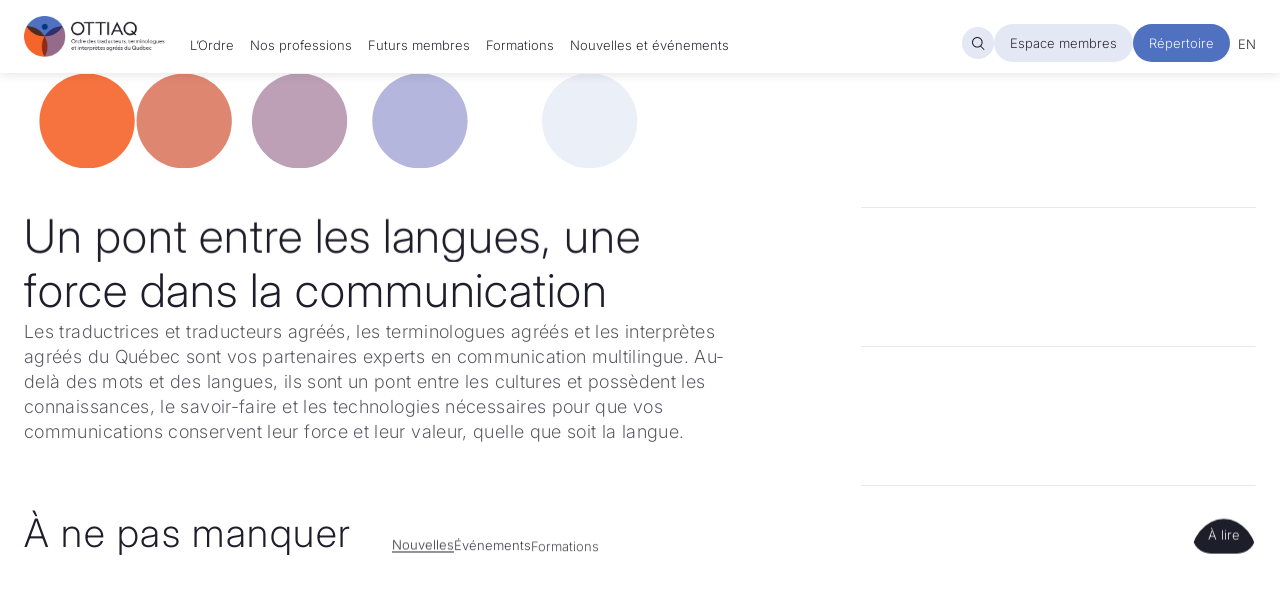

--- FILE ---
content_type: text/html;charset=utf-8
request_url: https://ottiaq.org/
body_size: 33428
content:
<!DOCTYPE html><html  lang="fr" data-capo=""><head><meta charset="utf-8">
<meta name="viewport" content="width=device-width, initial-scale=1, maximum-scale=1">
<title>OTTIAQ | Ordre des traducteurs, terminologues et interprètes agréés du Québec</title>
<script src="https://cdn.userway.org/widget.js" defer async data-account="2xmOcXXBCh"></script>
<style>.visually-hidden{border:0;clip:rect(0 0 0 0);height:1px;overflow:hidden;padding:0;position:absolute;white-space:nowrap;width:1px}.parallax{transform:translateY(calc(var(--parallax-progress)*50%))}abbr,address,article,aside,audio,b,blockquote,body,body div,caption,cite,code,dd,del,dfn,dl,dt,em,fieldset,figure,footer,form,h1,h2,h3,h4,h5,h6,header,hgroup,html,i,iframe,img,ins,kbd,label,legend,li,mark,menu,nav,object,ol,p,pre,q,samp,section,small,span,strong,sub,sup,table,tbody,td,tfoot,th,thead,time,tr,ul,var,video{background:transparent;border:0;font-size:100%;margin:0;outline:0;padding:0;vertical-align:baseline}article,aside,figure,footer,header,hgroup,nav,section{display:block}embed,img,object{max-width:100%}ul{list-style:none}blockquote,q{quotes:none}blockquote:after,blockquote:before,q:after,q:before{content:"";content:none}a{background:transparent;font-size:100%;margin:0;padding:0;text-decoration:none;vertical-align:baseline}del{text-decoration:line-through}abbr[title],dfn[title]{border-bottom:1px dotted #000;cursor:help}th{font-weight:700;vertical-align:bottom}td{font-weight:400;vertical-align:top}hr{border:0;border-top:1px solid #ccc;display:block;height:1px;margin:1em 0;padding:0}input,select{vertical-align:middle}pre{white-space:pre;white-space:pre-wrap;white-space:pre-line;word-wrap:break-word}input[type=radio]{vertical-align:text-bottom}input[type=checkbox]{vertical-align:bottom;vertical-align:baseline}input,select,textarea{font:100% sans-serif}table{border-collapse:collapse;border-spacing:0;font-size:inherit}small{font-size:85%}td,td img{vertical-align:top}sub,sup{font-size:75%;line-height:0;position:relative}sup{top:-.5em}sub{bottom:-.25em}code,kbd,pre,samp{font-family:monospace,sans-serif}.clickable,button,input[type=button],input[type=submit]{cursor:pointer}button,input[type=button],input[type=reset],input[type=submit]{-webkit-appearance:button}button,input,select,textarea{margin:0}button::-moz-focus-inner,input::-moz-focus-inner{border:0;padding:0}.clearfix:after,.clearfix:before{content:" ";display:block;height:0;overflow:hidden}.clearfix:after{clear:both}.clearfix{zoom:1}body{font:16px Helmet,Freesans,sans-serif}body,html{height:100%;width:100%}a,button{cursor:pointer;font-size:100%}button{border:0;margin:0;padding:0}*{box-sizing:border-box}h1,h2,h3,h4,h5,h6{font-weight:400}:root{--transition-duration-in:0.8s;--transition-ease-in:cubic-bezier(0.165,0.84,0.44,1);--transition-delay-in:0s;--transition-duration-out:0.5s;--transition-ease-out:cubic-bezier(0.55,0.055,0.675,0.19);--transition-delay-out:0s;--appear-delay-in:0s;--appear-delay-out:0s;--appear-stagger-in:0.2s;--appear-stagger-out:0.2s}.appear-translate-in-visible{opacity:1;transform:translateY(0)}.appear-translate-in-invisible{opacity:0;transform:translateY(2rem)}.appear-translate-in-visible-active{transition:.3s cubic-bezier(.215,.61,.355,1) all,var(--transition-duration-in) var(--transition-ease-in) opacity var(--transition-delay-in),var(--transition-duration-in) var(--transition-ease-in) transform var(--transition-delay-in)}.appear-translate-in-invisible-active{transition:.3s cubic-bezier(.215,.61,.355,1) all,var(--transition-duration-out) var(--transition-ease-out) opacity var(--transition-delay-out),var(--transition-duration-out) var(--transition-ease-out) transform var(--transition-delay-out)}.appear-translate-in-stagger [data-appear-child]{--transition-delay-in:calc(var(--appear-stagger-in)*var(--appear-index, 0) + var(--appear-delay-in));--transition-delay-out:calc(var(--appear-stagger-out)*var(--appear-length, 0) - var(--appear-index, 0)*var(--appear-stagger-out) + var(--appear-delay-out))}.appear-translate-in-stagger-invisible [data-appear-child]{opacity:0;transform:translateY(1rem)}.appear-translate-in-stagger-visible-active [data-appear-child]{transition:var(--transition-duration-in) var(--transition-ease-in) opacity var(--transition-delay-in),var(--transition-duration-in) var(--transition-ease-in) transform var(--transition-delay-in)}.appear-translate-in-stagger-invisible-active [data-appear-child]{transition:var(--transition-duration-out) var(--transition-ease-out) opacity var(--transition-delay-out),var(--transition-duration-out) var(--transition-ease-out) transform var(--transition-delay-out)}.appear-translate-in-stagger-visible [data-split-text] [data-appear-child]{opacity:1;transform:translateY(0)}.appear-translate-in-stagger-visible [data-split-text] [data-appear-child]>div{transform:translateY(0)}.appear-translate-in-stagger-invisible [data-split-text] [data-appear-child]{opacity:1;overflow:hidden;transform:translateY(-10%)}.appear-translate-in-stagger-invisible [data-split-text] [data-appear-child]>div{transform:translateY(105%)}.appear-translate-in-stagger-visible-active [data-split-text] [data-appear-child]{overflow:hidden}.appear-translate-in-stagger-visible-active [data-split-text] [data-appear-child]>div{transition:var(--transition-duration-in) var(--transition-ease-in) transform var(--transition-delay-in)!important}.fade-enter-active,.fade-leave-active{transition:opacity .3s ease-out!important}.fade-enter-from,.fade-leave-to{opacity:0!important}@font-face{font-display:swap;font-family:Inter;font-style:normal;font-weight:400;src:url(/_nuxt/Inter-Variable.c8O0ljhh.ttf) format("truetype-variations")}.wrapper{-moz-column-gap:var(--gutter);column-gap:var(--gutter);display:grid;grid-template-columns:repeat(12,1fr);margin-left:auto;margin-right:auto;max-width:var(--max-width);padding-left:var(--margin);padding-right:var(--margin)}.col-1{grid-column-end:span 1;width:100%}.offset-1{grid-column-start:2}.col-2{grid-column-end:span 2;width:100%}.offset-2{grid-column-start:3}.col-3{grid-column-end:span 3;width:100%}.offset-3{grid-column-start:4}.col-4{grid-column-end:span 4;width:100%}.offset-4{grid-column-start:5}.col-5{grid-column-end:span 5;width:100%}.offset-5{grid-column-start:6}.col-6{grid-column-end:span 6;width:100%}.offset-6{grid-column-start:7}.col-7{grid-column-end:span 7;width:100%}.offset-7{grid-column-start:8}.col-8{grid-column-end:span 8;width:100%}.offset-8{grid-column-start:9}.col-9{grid-column-end:span 9;width:100%}.offset-9{grid-column-start:10}.col-10{grid-column-end:span 10;width:100%}.offset-10{grid-column-start:11}.col-11{grid-column-end:span 11;width:100%}.offset-11{grid-column-start:12}.col-12{grid-column-end:span 12;width:100%}.offset-12{grid-column-start:13}.offset-0{grid-column-start:unset}@media only screen and (max-width:1280px){.col-laptop-1{grid-column-end:span 1;width:100%}.offset-laptop-1{grid-column-start:2}.col-laptop-2{grid-column-end:span 2;width:100%}.offset-laptop-2{grid-column-start:3}.col-laptop-3{grid-column-end:span 3;width:100%}.offset-laptop-3{grid-column-start:4}.col-laptop-4{grid-column-end:span 4;width:100%}.offset-laptop-4{grid-column-start:5}.col-laptop-5{grid-column-end:span 5;width:100%}.offset-laptop-5{grid-column-start:6}.col-laptop-6{grid-column-end:span 6;width:100%}.offset-laptop-6{grid-column-start:7}.col-laptop-7{grid-column-end:span 7;width:100%}.offset-laptop-7{grid-column-start:8}.col-laptop-8{grid-column-end:span 8;width:100%}.offset-laptop-8{grid-column-start:9}.col-laptop-9{grid-column-end:span 9;width:100%}.offset-laptop-9{grid-column-start:10}.col-laptop-10{grid-column-end:span 10;width:100%}.offset-laptop-10{grid-column-start:11}.col-laptop-11{grid-column-end:span 11;width:100%}.offset-laptop-11{grid-column-start:12}.col-laptop-12{grid-column-end:span 12;width:100%}.offset-laptop-12{grid-column-start:13}.offset-laptop-0{grid-column-start:unset}}@media only screen and (max-width:1024px){.col-tabletH-1{grid-column-end:span 1;width:100%}.offset-tabletH-1{grid-column-start:2}.col-tabletH-2{grid-column-end:span 2;width:100%}.offset-tabletH-2{grid-column-start:3}.col-tabletH-3{grid-column-end:span 3;width:100%}.offset-tabletH-3{grid-column-start:4}.col-tabletH-4{grid-column-end:span 4;width:100%}.offset-tabletH-4{grid-column-start:5}.col-tabletH-5{grid-column-end:span 5;width:100%}.offset-tabletH-5{grid-column-start:6}.col-tabletH-6{grid-column-end:span 6;width:100%}.offset-tabletH-6{grid-column-start:7}.col-tabletH-7{grid-column-end:span 7;width:100%}.offset-tabletH-7{grid-column-start:8}.col-tabletH-8{grid-column-end:span 8;width:100%}.offset-tabletH-8{grid-column-start:9}.col-tabletH-9{grid-column-end:span 9;width:100%}.offset-tabletH-9{grid-column-start:10}.col-tabletH-10{grid-column-end:span 10;width:100%}.offset-tabletH-10{grid-column-start:11}.col-tabletH-11{grid-column-end:span 11;width:100%}.offset-tabletH-11{grid-column-start:12}.col-tabletH-12{grid-column-end:span 12;width:100%}.offset-tabletH-12{grid-column-start:13}.offset-tabletH-0{grid-column-start:unset}}@media only screen and (max-width:900px){.col-tablet-1{grid-column-end:span 1;width:100%}.offset-tablet-1{grid-column-start:2}.col-tablet-2{grid-column-end:span 2;width:100%}.offset-tablet-2{grid-column-start:3}.col-tablet-3{grid-column-end:span 3;width:100%}.offset-tablet-3{grid-column-start:4}.col-tablet-4{grid-column-end:span 4;width:100%}.offset-tablet-4{grid-column-start:5}.col-tablet-5{grid-column-end:span 5;width:100%}.offset-tablet-5{grid-column-start:6}.col-tablet-6{grid-column-end:span 6;width:100%}.offset-tablet-6{grid-column-start:7}.col-tablet-7{grid-column-end:span 7;width:100%}.offset-tablet-7{grid-column-start:8}.col-tablet-8{grid-column-end:span 8;width:100%}.offset-tablet-8{grid-column-start:9}.col-tablet-9{grid-column-end:span 9;width:100%}.offset-tablet-9{grid-column-start:10}.col-tablet-10{grid-column-end:span 10;width:100%}.offset-tablet-10{grid-column-start:11}.col-tablet-11{grid-column-end:span 11;width:100%}.offset-tablet-11{grid-column-start:12}.col-tablet-12{grid-column-end:span 12;width:100%}.offset-tablet-12{grid-column-start:13}.offset-tablet-0{grid-column-start:unset}}@media only screen and (max-width:768px){.col-tabletW-1{grid-column-end:span 1;width:100%}.offset-tabletW-1{grid-column-start:2}.col-tabletW-2{grid-column-end:span 2;width:100%}.offset-tabletW-2{grid-column-start:3}.col-tabletW-3{grid-column-end:span 3;width:100%}.offset-tabletW-3{grid-column-start:4}.col-tabletW-4{grid-column-end:span 4;width:100%}.offset-tabletW-4{grid-column-start:5}.col-tabletW-5{grid-column-end:span 5;width:100%}.offset-tabletW-5{grid-column-start:6}.col-tabletW-6{grid-column-end:span 6;width:100%}.offset-tabletW-6{grid-column-start:7}.col-tabletW-7{grid-column-end:span 7;width:100%}.offset-tabletW-7{grid-column-start:8}.col-tabletW-8{grid-column-end:span 8;width:100%}.offset-tabletW-8{grid-column-start:9}.col-tabletW-9{grid-column-end:span 9;width:100%}.offset-tabletW-9{grid-column-start:10}.col-tabletW-10{grid-column-end:span 10;width:100%}.offset-tabletW-10{grid-column-start:11}.col-tabletW-11{grid-column-end:span 11;width:100%}.offset-tabletW-11{grid-column-start:12}.col-tabletW-12{grid-column-end:span 12;width:100%}.offset-tabletW-12{grid-column-start:13}.offset-tabletW-0{grid-column-start:unset}}@media only screen and (max-width:640px){.col-mobile-1{grid-column-end:span 1;width:100%}.offset-mobile-1{grid-column-start:2}.col-mobile-2{grid-column-end:span 2;width:100%}.offset-mobile-2{grid-column-start:3}.col-mobile-3{grid-column-end:span 3;width:100%}.offset-mobile-3{grid-column-start:4}.col-mobile-4{grid-column-end:span 4;width:100%}.offset-mobile-4{grid-column-start:5}.col-mobile-5{grid-column-end:span 5;width:100%}.offset-mobile-5{grid-column-start:6}.col-mobile-6{grid-column-end:span 6;width:100%}.offset-mobile-6{grid-column-start:7}.col-mobile-7{grid-column-end:span 7;width:100%}.offset-mobile-7{grid-column-start:8}.col-mobile-8{grid-column-end:span 8;width:100%}.offset-mobile-8{grid-column-start:9}.col-mobile-9{grid-column-end:span 9;width:100%}.offset-mobile-9{grid-column-start:10}.col-mobile-10{grid-column-end:span 10;width:100%}.offset-mobile-10{grid-column-start:11}.col-mobile-11{grid-column-end:span 11;width:100%}.offset-mobile-11{grid-column-start:12}.col-mobile-12{grid-column-end:span 12;width:100%}.offset-mobile-12{grid-column-start:13}.offset-mobile-0{grid-column-start:unset}}body,html{color:#fff;font-family:Inter,Helvetica,Arial,sans-serif;font-size:16px;font-variation-settings:"wght" 270;font-weight:300;line-height:1.5em}@media only screen and (max-width:900px){body,html{font-size:15px}}.uber-style{font-family:Inter,Helvetica,Arial,sans-serif;font-size:clamp(30px,3.6111111111vw,52px);font-variation-settings:"wght" 270;font-weight:300;letter-spacing:.02em;line-height:1.15em}.h1-style,h1{font-family:Inter,Helvetica,Arial,sans-serif;font-size:clamp(32px,3.0555555556vw,44px);font-variation-settings:"wght" 270;font-weight:300;letter-spacing:.04em;line-height:1.18em}.h2-style,h2{font-family:Inter,Helvetica,Arial,sans-serif;font-size:clamp(28px,2.5vw,36px);font-variation-settings:"wght" 270;line-height:1.22em}.h2-style,.h3-style,h2,h3{font-weight:300;letter-spacing:.03em}.h3-style,h3{font-family:Inter,Helvetica,Arial,sans-serif;font-size:clamp(26px,2.2222222222vw,32px);font-variation-settings:"wght" 270;line-height:1.25em}.h4-style,h4{font-family:Inter,Helvetica,Arial,sans-serif;font-size:clamp(22px,1.9444444444vw,28px);font-variation-settings:"wght" 270;line-height:1.3em}.h4-style,.h5-style,h4,h5{font-weight:300;letter-spacing:.02em}.h5-style,h5{font-family:Inter,Helvetica,Arial,sans-serif;font-size:clamp(18px,1.3888888889vw,20px);font-variation-settings:"wght" 270;line-height:1.4em}.text-style{font-family:Inter,Helvetica,Arial,sans-serif;font-size:16px;font-variation-settings:"wght" 270;font-weight:300;line-height:1.5em}@media only screen and (max-width:900px){.text-style{font-size:15px}}.tag-style{font-family:Inter,Helvetica,Arial,sans-serif;font-size:14px;font-variation-settings:"wght" 270;font-weight:300;line-height:22px}@media only screen and (max-width:1280px){.tag-style{font-size:13px}}:root{--xxs:8px;--xs:16px;--s:24px;--m:32px;--l:40px;--xl:48px;--xxl:56px;--color-black:#1e1d2a;--color-white:#fff;--color-nuage:#e4e8f4;--color-orange:#f5642b;--color-gris:#956b8b;--color-light-blue:#5070c0;--color-blue:#365eaa;--color-indigo:#003879;--br-main:16px;--scrollbar-width:8px;--z-main:1;--z-menu:9;--z-loader:10;--max-width:1920px;--gutter:24px;--margin:40px}@media only screen and (max-width:1280px){:root{--margin:24px}}@media only screen and (max-width:900px){:root{--margin:24px}}html body{color:var(--color-black);font-family:Inter}#main{padding-top:var(--header-height)}a{color:unset}button{font-variation-settings:"wght" 270;font-weight:300}strong{font-variation-settings:"wght" 700;font-weight:700}.preview-loader{background-color:#fff;height:100%;left:0;opacity:1;pointer-events:none;position:absolute;top:0;width:100%;z-index:323}@media screen and (max-width:768px){input,select,textarea{font-size:16px!important}}.cky-consent-container:before{background-color:#000;opacity:.2}body{overflow:hidden;overflow-y:initial;width:100vw;--scrollbar-width:8px}body.ios,body.mobile,body.safari.tablet{--scrollbar-width:0px}html.lenis{height:auto}.lenis.lenis-smooth{scroll-behavior:auto}.lenis.lenis-smooth [data-lenis-prevent]{overscroll-behavior:contain}.lenis.lenis-stopped{overflow:hidden;touch-action:none}.lenis.lenis-scrolling iframe{pointer-events:none}::-webkit-scrollbar{width:var(--scrollbar-width)}::-webkit-scrollbar-track{background:#e6e6e6}::-webkit-scrollbar-thumb{background:#b3b3b3}::-webkit-scrollbar-thumb:hover{background:#999}</style>
<style>@keyframes plyr-progress{to{background-position:25px 0;background-position:var(--plyr-progress-loading-size,25px) 0}}@keyframes plyr-popup{0%{opacity:.5;transform:translateY(10px)}to{opacity:1;transform:translateY(0)}}@keyframes plyr-fade-in{0%{opacity:0}to{opacity:1}}.plyr{-moz-osx-font-smoothing:grayscale;-webkit-font-smoothing:antialiased;align-items:center;direction:ltr;display:flex;flex-direction:column;font-family:inherit;font-family:var(--plyr-font-family,inherit);font-variant-numeric:tabular-nums;font-weight:400;font-weight:var(--plyr-font-weight-regular,400);height:100%;line-height:1.7;line-height:var(--plyr-line-height,1.7);max-width:100%;min-width:200px;position:relative;text-shadow:none;transition:box-shadow .3s ease;z-index:0}.plyr audio,.plyr iframe,.plyr video{display:block;height:100%;width:100%}.plyr button{font:inherit;line-height:inherit;width:auto}.plyr:focus{outline:0}.plyr--full-ui{box-sizing:border-box}.plyr--full-ui *,.plyr--full-ui :after,.plyr--full-ui :before{box-sizing:inherit}.plyr--full-ui a,.plyr--full-ui button,.plyr--full-ui input,.plyr--full-ui label{touch-action:manipulation}.plyr__badge{background:#4a5464;background:var(--plyr-badge-background,#4a5464);border-radius:2px;border-radius:var(--plyr-badge-border-radius,2px);color:#fff;color:var(--plyr-badge-text-color,#fff);font-size:9px;font-size:var(--plyr-font-size-badge,9px);line-height:1;padding:3px 4px}.plyr--full-ui ::-webkit-media-text-track-container{display:none}.plyr__captions{animation:plyr-fade-in .3s ease;bottom:0;display:none;font-size:13px;font-size:var(--plyr-font-size-small,13px);left:0;padding:10px;padding:var(--plyr-control-spacing,10px);position:absolute;text-align:center;transition:transform .4s ease-in-out;width:100%}.plyr__captions span:empty{display:none}@media (min-width:480px){.plyr__captions{font-size:15px;font-size:var(--plyr-font-size-base,15px);padding:20px;padding:calc(var(--plyr-control-spacing,10px)*2)}}@media (min-width:768px){.plyr__captions{font-size:18px;font-size:var(--plyr-font-size-large,18px)}}.plyr--captions-active .plyr__captions{display:block}.plyr:not(.plyr--hide-controls) .plyr__controls:not(:empty)~.plyr__captions{transform:translateY(-40px);transform:translateY(calc(var(--plyr-control-spacing,10px)*-4))}.plyr__caption{background:rgba(0,0,0,.8);background:var(--plyr-captions-background,rgba(0,0,0,.8));border-radius:2px;-webkit-box-decoration-break:clone;box-decoration-break:clone;color:#fff;color:var(--plyr-captions-text-color,#fff);line-height:185%;padding:.2em .5em;white-space:pre-wrap}.plyr__caption div{display:inline}.plyr__control{background:0 0;border:0;border-radius:3px;border-radius:var(--plyr-control-radius,3px);color:inherit;cursor:pointer;flex-shrink:0;overflow:visible;padding:7px;padding:calc(var(--plyr-control-spacing,10px)*.7);position:relative;transition:all .3s ease}.plyr__control svg{display:block;fill:currentColor;height:18px;height:var(--plyr-control-icon-size,18px);pointer-events:none;width:18px;width:var(--plyr-control-icon-size,18px)}.plyr__control:focus{outline:0}.plyr__control.plyr__tab-focus{outline-color:#00b3ff;outline-color:var(--plyr-tab-focus-color,var(--plyr-color-main,var(--plyr-color-main,#00b3ff)));outline-offset:2px;outline-style:dotted;outline-width:3px}a.plyr__control{text-decoration:none}.plyr__control.plyr__control--pressed .icon--not-pressed,.plyr__control.plyr__control--pressed .label--not-pressed,.plyr__control:not(.plyr__control--pressed) .icon--pressed,.plyr__control:not(.plyr__control--pressed) .label--pressed,a.plyr__control:after,a.plyr__control:before{display:none}.plyr--full-ui ::-webkit-media-controls{display:none}.plyr__controls{align-items:center;display:flex;justify-content:flex-end;text-align:center}.plyr__controls .plyr__progress__container{flex:1;min-width:0}.plyr__controls .plyr__controls__item{margin-left:2.5px;margin-left:calc(var(--plyr-control-spacing,10px)/4)}.plyr__controls .plyr__controls__item:first-child{margin-left:0;margin-right:auto}.plyr__controls .plyr__controls__item.plyr__progress__container{padding-left:2.5px;padding-left:calc(var(--plyr-control-spacing,10px)/4)}.plyr__controls .plyr__controls__item.plyr__time{padding:0 5px;padding:0 calc(var(--plyr-control-spacing,10px)/2)}.plyr__controls .plyr__controls__item.plyr__progress__container:first-child,.plyr__controls .plyr__controls__item.plyr__time+.plyr__time,.plyr__controls .plyr__controls__item.plyr__time:first-child{padding-left:0}.plyr [data-plyr=airplay],.plyr [data-plyr=captions],.plyr [data-plyr=fullscreen],.plyr [data-plyr=pip],.plyr__controls:empty{display:none}.plyr--airplay-supported [data-plyr=airplay],.plyr--captions-enabled [data-plyr=captions],.plyr--fullscreen-enabled [data-plyr=fullscreen],.plyr--pip-supported [data-plyr=pip]{display:inline-block}.plyr__menu{display:flex;position:relative}.plyr__menu .plyr__control svg{transition:transform .3s ease}.plyr__menu .plyr__control[aria-expanded=true] svg{transform:rotate(90deg)}.plyr__menu .plyr__control[aria-expanded=true] .plyr__tooltip{display:none}.plyr__menu__container{animation:plyr-popup .2s ease;background:hsla(0,0%,100%,.9);background:var(--plyr-menu-background,hsla(0,0%,100%,.9));border-radius:4px;bottom:100%;box-shadow:0 1px 2px rgba(0,0,0,.15);box-shadow:var(--plyr-menu-shadow,0 1px 2px rgba(0,0,0,.15));color:#4a5464;color:var(--plyr-menu-color,#4a5464);font-size:15px;font-size:var(--plyr-font-size-base,15px);margin-bottom:10px;position:absolute;right:-3px;text-align:left;white-space:nowrap;z-index:3}.plyr__menu__container>div{overflow:hidden;transition:height .35s cubic-bezier(.4,0,.2,1),width .35s cubic-bezier(.4,0,.2,1)}.plyr__menu__container:after{border:4px solid transparent;border-top-color:hsla(0,0%,100%,.9);border:var(--plyr-menu-arrow-size,4px) solid transparent;border-top-color:var(--plyr-menu-background,hsla(0,0%,100%,.9));content:"";height:0;position:absolute;right:14px;right:calc(var(--plyr-control-icon-size,18px)/2 + var(--plyr-control-spacing,10px)*.7 - var(--plyr-menu-arrow-size,4px)/2);top:100%;width:0}.plyr__menu__container [role=menu]{padding:7px;padding:calc(var(--plyr-control-spacing,10px)*.7)}.plyr__menu__container [role=menuitem],.plyr__menu__container [role=menuitemradio]{margin-top:2px}.plyr__menu__container [role=menuitem]:first-child,.plyr__menu__container [role=menuitemradio]:first-child{margin-top:0}.plyr__menu__container .plyr__control{align-items:center;color:#4a5464;color:var(--plyr-menu-color,#4a5464);display:flex;font-size:13px;font-size:var(--plyr-font-size-menu,var(--plyr-font-size-small,13px));padding:4.66667px 10.5px;padding:calc(var(--plyr-control-spacing,10px)*.7/1.5) calc(var(--plyr-control-spacing,10px)*.7*1.5);-webkit-user-select:none;-moz-user-select:none;user-select:none;width:100%}.plyr__menu__container .plyr__control>span{align-items:inherit;display:flex;width:100%}.plyr__menu__container .plyr__control:after{border:4px solid transparent;border:var(--plyr-menu-item-arrow-size,4px) solid transparent;content:"";position:absolute;top:50%;transform:translateY(-50%)}.plyr__menu__container .plyr__control--forward{padding-right:28px;padding-right:calc(var(--plyr-control-spacing,10px)*.7*4)}.plyr__menu__container .plyr__control--forward:after{border-left-color:#728197;border-left-color:var(--plyr-menu-arrow-color,#728197);right:6.5px;right:calc(var(--plyr-control-spacing,10px)*.7*1.5 - var(--plyr-menu-item-arrow-size,4px))}.plyr__menu__container .plyr__control--forward.plyr__tab-focus:after,.plyr__menu__container .plyr__control--forward:hover:after{border-left-color:currentColor}.plyr__menu__container .plyr__control--back{font-weight:400;font-weight:var(--plyr-font-weight-regular,400);margin:7px;margin:calc(var(--plyr-control-spacing,10px)*.7);margin-bottom:3.5px;margin-bottom:calc(var(--plyr-control-spacing,10px)*.7/2);padding-left:28px;padding-left:calc(var(--plyr-control-spacing,10px)*.7*4);position:relative;width:calc(100% - 14px);width:calc(100% - var(--plyr-control-spacing,10px)*.7*2)}.plyr__menu__container .plyr__control--back:after{border-right-color:#728197;border-right-color:var(--plyr-menu-arrow-color,#728197);left:6.5px;left:calc(var(--plyr-control-spacing,10px)*.7*1.5 - var(--plyr-menu-item-arrow-size,4px))}.plyr__menu__container .plyr__control--back:before{background:#dcdfe5;background:var(--plyr-menu-back-border-color,#dcdfe5);box-shadow:0 1px 0 #fff;box-shadow:0 1px 0 var(--plyr-menu-back-border-shadow-color,#fff);content:"";height:1px;left:0;margin-top:3.5px;margin-top:calc(var(--plyr-control-spacing,10px)*.7/2);overflow:hidden;position:absolute;right:0;top:100%}.plyr__menu__container .plyr__control--back.plyr__tab-focus:after,.plyr__menu__container .plyr__control--back:hover:after{border-right-color:currentColor}.plyr__menu__container .plyr__control[role=menuitemradio]{padding-left:7px;padding-left:calc(var(--plyr-control-spacing,10px)*.7)}.plyr__menu__container .plyr__control[role=menuitemradio]:after,.plyr__menu__container .plyr__control[role=menuitemradio]:before{border-radius:100%}.plyr__menu__container .plyr__control[role=menuitemradio]:before{background:rgba(0,0,0,.1);content:"";display:block;flex-shrink:0;height:16px;margin-right:10px;margin-right:var(--plyr-control-spacing,10px);transition:all .3s ease;width:16px}.plyr__menu__container .plyr__control[role=menuitemradio]:after{background:#fff;border:0;height:6px;left:12px;opacity:0;top:50%;transform:translateY(-50%) scale(0);transition:transform .3s ease,opacity .3s ease;width:6px}.plyr__menu__container .plyr__control[role=menuitemradio][aria-checked=true]:before{background:#00b3ff;background:var(--plyr-control-toggle-checked-background,var(--plyr-color-main,var(--plyr-color-main,#00b3ff)))}.plyr__menu__container .plyr__control[role=menuitemradio][aria-checked=true]:after{opacity:1;transform:translateY(-50%) scale(1)}.plyr__menu__container .plyr__control[role=menuitemradio].plyr__tab-focus:before,.plyr__menu__container .plyr__control[role=menuitemradio]:hover:before{background:rgba(35,40,47,.1)}.plyr__menu__container .plyr__menu__value{align-items:center;display:flex;margin-left:auto;margin-right:calc(-7px - -2);margin-right:calc(var(--plyr-control-spacing,10px)*.7*-1 - -2);overflow:hidden;padding-left:24.5px;padding-left:calc(var(--plyr-control-spacing,10px)*.7*3.5);pointer-events:none}.plyr--full-ui input[type=range]{-webkit-appearance:none;background:0 0;border:0;border-radius:26px;border-radius:calc(var(--plyr-range-thumb-height,13px)*2);color:#00b3ff;color:var(--plyr-range-fill-background,var(--plyr-color-main,var(--plyr-color-main,#00b3ff)));display:block;height:19px;height:calc(var(--plyr-range-thumb-active-shadow-width,3px)*2 + var(--plyr-range-thumb-height,13px));margin:0;padding:0;transition:box-shadow .3s ease;width:100%}.plyr--full-ui input[type=range]::-webkit-slider-runnable-track{background:0 0;background-image:linear-gradient(90deg,currentColor 0,transparent 0);background-image:linear-gradient(to right,currentColor var(--value,0),transparent var(--value,0));border:0;border-radius:2.5px;border-radius:calc(var(--plyr-range-track-height,5px)/2);height:5px;height:var(--plyr-range-track-height,5px);-webkit-transition:box-shadow .3s ease;transition:box-shadow .3s ease;-webkit-user-select:none;user-select:none}.plyr--full-ui input[type=range]::-webkit-slider-thumb{-webkit-appearance:none;background:#fff;background:var(--plyr-range-thumb-background,#fff);border:0;border-radius:100%;box-shadow:0 1px 1px rgba(35,40,47,.15),0 0 0 1px rgba(35,40,47,.2);box-shadow:var(--plyr-range-thumb-shadow,0 1px 1px rgba(35,40,47,.15),0 0 0 1px rgba(35,40,47,.2));height:13px;height:var(--plyr-range-thumb-height,13px);margin-top:-4px;margin-top:calc((var(--plyr-range-thumb-height,13px) - var(--plyr-range-track-height,5px))/2*-1);position:relative;-webkit-transition:all .2s ease;transition:all .2s ease;width:13px;width:var(--plyr-range-thumb-height,13px)}.plyr--full-ui input[type=range]::-moz-range-track{background:0 0;border:0;border-radius:2.5px;border-radius:calc(var(--plyr-range-track-height,5px)/2);height:5px;height:var(--plyr-range-track-height,5px);-moz-transition:box-shadow .3s ease;transition:box-shadow .3s ease;-moz-user-select:none;user-select:none}.plyr--full-ui input[type=range]::-moz-range-thumb{background:#fff;background:var(--plyr-range-thumb-background,#fff);border:0;border-radius:100%;box-shadow:0 1px 1px rgba(35,40,47,.15),0 0 0 1px rgba(35,40,47,.2);box-shadow:var(--plyr-range-thumb-shadow,0 1px 1px rgba(35,40,47,.15),0 0 0 1px rgba(35,40,47,.2));height:13px;height:var(--plyr-range-thumb-height,13px);position:relative;-moz-transition:all .2s ease;transition:all .2s ease;width:13px;width:var(--plyr-range-thumb-height,13px)}.plyr--full-ui input[type=range]::-moz-range-progress{background:currentColor;border-radius:2.5px;border-radius:calc(var(--plyr-range-track-height,5px)/2);height:5px;height:var(--plyr-range-track-height,5px)}.plyr--full-ui input[type=range]::-ms-track{color:transparent}.plyr--full-ui input[type=range]::-ms-fill-upper,.plyr--full-ui input[type=range]::-ms-track{background:0 0;border:0;border-radius:2.5px;border-radius:calc(var(--plyr-range-track-height,5px)/2);height:5px;height:var(--plyr-range-track-height,5px);-ms-transition:box-shadow .3s ease;transition:box-shadow .3s ease;user-select:none}.plyr--full-ui input[type=range]::-ms-fill-lower{background:0 0;background:currentColor;border:0;border-radius:2.5px;border-radius:calc(var(--plyr-range-track-height,5px)/2);height:5px;height:var(--plyr-range-track-height,5px);-ms-transition:box-shadow .3s ease;transition:box-shadow .3s ease;user-select:none}.plyr--full-ui input[type=range]::-ms-thumb{background:#fff;background:var(--plyr-range-thumb-background,#fff);border:0;border-radius:100%;box-shadow:0 1px 1px rgba(35,40,47,.15),0 0 0 1px rgba(35,40,47,.2);box-shadow:var(--plyr-range-thumb-shadow,0 1px 1px rgba(35,40,47,.15),0 0 0 1px rgba(35,40,47,.2));height:13px;height:var(--plyr-range-thumb-height,13px);margin-top:0;position:relative;-ms-transition:all .2s ease;transition:all .2s ease;width:13px;width:var(--plyr-range-thumb-height,13px)}.plyr--full-ui input[type=range]::-ms-tooltip{display:none}.plyr--full-ui input[type=range]:focus{outline:0}.plyr--full-ui input[type=range]::-moz-focus-outer{border:0}.plyr--full-ui input[type=range].plyr__tab-focus::-webkit-slider-runnable-track{outline-color:#00b3ff;outline-color:var(--plyr-tab-focus-color,var(--plyr-color-main,var(--plyr-color-main,#00b3ff)));outline-offset:2px;outline-style:dotted;outline-width:3px}.plyr--full-ui input[type=range].plyr__tab-focus::-moz-range-track{outline-color:#00b3ff;outline-color:var(--plyr-tab-focus-color,var(--plyr-color-main,var(--plyr-color-main,#00b3ff)));outline-offset:2px;outline-style:dotted;outline-width:3px}.plyr--full-ui input[type=range].plyr__tab-focus::-ms-track{outline-color:#00b3ff;outline-color:var(--plyr-tab-focus-color,var(--plyr-color-main,var(--plyr-color-main,#00b3ff)));outline-offset:2px;outline-style:dotted;outline-width:3px}.plyr__poster{background-color:#000;background-position:50% 50%;background-repeat:no-repeat;background-size:contain;height:100%;left:0;opacity:0;position:absolute;top:0;transition:opacity .2s ease;width:100%;z-index:1}.plyr--stopped.plyr__poster-enabled .plyr__poster{opacity:1}.plyr__time{font-size:13px;font-size:var(--plyr-font-size-time,var(--plyr-font-size-small,13px))}.plyr__time+.plyr__time:before{content:"\2044";margin-right:10px;margin-right:var(--plyr-control-spacing,10px)}@media (max-width:calc(768px - 1)){.plyr__time+.plyr__time{display:none}}.plyr__tooltip{background:hsla(0,0%,100%,.9);background:var(--plyr-tooltip-background,hsla(0,0%,100%,.9));border-radius:3px;border-radius:var(--plyr-tooltip-radius,3px);bottom:100%;box-shadow:0 1px 2px rgba(0,0,0,.15);box-shadow:var(--plyr-tooltip-shadow,0 1px 2px rgba(0,0,0,.15));color:#4a5464;color:var(--plyr-tooltip-color,#4a5464);font-size:13px;font-size:var(--plyr-font-size-small,13px);font-weight:400;font-weight:var(--plyr-font-weight-regular,400);left:50%;line-height:1.3;margin-bottom:10px;margin-bottom:calc(var(--plyr-control-spacing,10px)/2*2);opacity:0;padding:5px 7.5px;padding:calc(var(--plyr-control-spacing,10px)/2) calc(var(--plyr-control-spacing,10px)/2*1.5);pointer-events:none;position:absolute;transform:translate(-50%,10px) scale(.8);transform-origin:50% 100%;transition:transform .2s ease .1s,opacity .2s ease .1s;white-space:nowrap;z-index:2}.plyr__tooltip:before{border-left:4px solid transparent;border-left:var(--plyr-tooltip-arrow-size,4px) solid transparent;border-right:4px solid transparent;border-right:var(--plyr-tooltip-arrow-size,4px) solid transparent;border-top:4px solid hsla(0,0%,100%,.9);border-top:var(--plyr-tooltip-arrow-size,4px) solid var(--plyr-tooltip-background,hsla(0,0%,100%,.9));bottom:-4px;bottom:calc(var(--plyr-tooltip-arrow-size,4px)*-1);content:"";height:0;left:50%;position:absolute;transform:translateX(-50%);width:0;z-index:2}.plyr .plyr__control.plyr__tab-focus .plyr__tooltip,.plyr .plyr__control:hover .plyr__tooltip,.plyr__tooltip--visible{opacity:1;transform:translate(-50%) scale(1)}.plyr .plyr__control:hover .plyr__tooltip{z-index:3}.plyr__controls>.plyr__control:first-child .plyr__tooltip,.plyr__controls>.plyr__control:first-child+.plyr__control .plyr__tooltip{left:0;transform:translateY(10px) scale(.8);transform-origin:0 100%}.plyr__controls>.plyr__control:first-child .plyr__tooltip:before,.plyr__controls>.plyr__control:first-child+.plyr__control .plyr__tooltip:before{left:16px;left:calc(var(--plyr-control-icon-size,18px)/2 + var(--plyr-control-spacing,10px)*.7)}.plyr__controls>.plyr__control:last-child .plyr__tooltip{left:auto;right:0;transform:translateY(10px) scale(.8);transform-origin:100% 100%}.plyr__controls>.plyr__control:last-child .plyr__tooltip:before{left:auto;right:16px;right:calc(var(--plyr-control-icon-size,18px)/2 + var(--plyr-control-spacing,10px)*.7);transform:translateX(50%)}.plyr__controls>.plyr__control:first-child .plyr__tooltip--visible,.plyr__controls>.plyr__control:first-child+.plyr__control .plyr__tooltip--visible,.plyr__controls>.plyr__control:first-child+.plyr__control.plyr__tab-focus .plyr__tooltip,.plyr__controls>.plyr__control:first-child+.plyr__control:hover .plyr__tooltip,.plyr__controls>.plyr__control:first-child.plyr__tab-focus .plyr__tooltip,.plyr__controls>.plyr__control:first-child:hover .plyr__tooltip,.plyr__controls>.plyr__control:last-child .plyr__tooltip--visible,.plyr__controls>.plyr__control:last-child.plyr__tab-focus .plyr__tooltip,.plyr__controls>.plyr__control:last-child:hover .plyr__tooltip{transform:translate(0) scale(1)}.plyr__progress{left:6.5px;left:calc(var(--plyr-range-thumb-height,13px)*.5);margin-right:13px;margin-right:var(--plyr-range-thumb-height,13px);position:relative}.plyr__progress input[type=range],.plyr__progress__buffer{margin-left:-6.5px;margin-left:calc(var(--plyr-range-thumb-height,13px)*-.5);margin-right:-6.5px;margin-right:calc(var(--plyr-range-thumb-height,13px)*-.5);width:calc(100% + 13px);width:calc(100% + var(--plyr-range-thumb-height,13px))}.plyr__progress input[type=range]{position:relative;z-index:2}.plyr__progress .plyr__tooltip{font-size:13px;font-size:var(--plyr-font-size-time,var(--plyr-font-size-small,13px));left:0}.plyr__progress__buffer{-webkit-appearance:none;background:0 0;border:0;border-radius:100px;height:5px;height:var(--plyr-range-track-height,5px);left:0;margin-top:-2.5px;margin-top:calc((var(--plyr-range-track-height,5px)/2)*-1);padding:0;position:absolute;top:50%}.plyr__progress__buffer::-webkit-progress-bar{background:0 0}.plyr__progress__buffer::-webkit-progress-value{background:currentColor;border-radius:100px;min-width:5px;min-width:var(--plyr-range-track-height,5px);-webkit-transition:width .2s ease;transition:width .2s ease}.plyr__progress__buffer::-moz-progress-bar{background:currentColor;border-radius:100px;min-width:5px;min-width:var(--plyr-range-track-height,5px);-moz-transition:width .2s ease;transition:width .2s ease}.plyr__progress__buffer::-ms-fill{border-radius:100px;-ms-transition:width .2s ease;transition:width .2s ease}.plyr--loading .plyr__progress__buffer{animation:plyr-progress 1s linear infinite;background-image:linear-gradient(-45deg,rgba(35,40,47,.6) 25%,transparent 0,transparent 50%,rgba(35,40,47,.6) 0,rgba(35,40,47,.6) 75%,transparent 0,transparent);background-image:linear-gradient(-45deg,var(--plyr-progress-loading-background,rgba(35,40,47,.6)) 25%,transparent 25%,transparent 50%,var(--plyr-progress-loading-background,rgba(35,40,47,.6)) 50%,var(--plyr-progress-loading-background,rgba(35,40,47,.6)) 75%,transparent 75%,transparent);background-repeat:repeat-x;background-size:25px 25px;background-size:var(--plyr-progress-loading-size,25px) var(--plyr-progress-loading-size,25px);color:transparent}.plyr--video.plyr--loading .plyr__progress__buffer{background-color:hsla(0,0%,100%,.25);background-color:var(--plyr-video-progress-buffered-background,hsla(0,0%,100%,.25))}.plyr--audio.plyr--loading .plyr__progress__buffer{background-color:rgba(193,200,209,.6);background-color:var(--plyr-audio-progress-buffered-background,rgba(193,200,209,.6))}.plyr__volume{align-items:center;display:flex;max-width:110px;min-width:80px;position:relative;width:20%}.plyr__volume input[type=range]{margin-left:5px;margin-left:calc(var(--plyr-control-spacing,10px)/2);margin-right:5px;margin-right:calc(var(--plyr-control-spacing,10px)/2);position:relative;z-index:2}.plyr--is-ios .plyr__volume{min-width:0;width:auto}.plyr--audio{display:block}.plyr--audio .plyr__controls{background:#fff;background:var(--plyr-audio-controls-background,#fff);border-radius:inherit;color:#4a5464;color:var(--plyr-audio-control-color,#4a5464);padding:10px;padding:var(--plyr-control-spacing,10px)}.plyr--audio .plyr__control.plyr__tab-focus,.plyr--audio .plyr__control:hover,.plyr--audio .plyr__control[aria-expanded=true]{background:#00b3ff;background:var(--plyr-audio-control-background-hover,var(--plyr-color-main,var(--plyr-color-main,#00b3ff)));color:#fff;color:var(--plyr-audio-control-color-hover,#fff)}.plyr--full-ui.plyr--audio input[type=range]::-webkit-slider-runnable-track{background-color:rgba(193,200,209,.6);background-color:var(--plyr-audio-range-track-background,var(--plyr-audio-progress-buffered-background,rgba(193,200,209,.6)))}.plyr--full-ui.plyr--audio input[type=range]::-moz-range-track{background-color:rgba(193,200,209,.6);background-color:var(--plyr-audio-range-track-background,var(--plyr-audio-progress-buffered-background,rgba(193,200,209,.6)))}.plyr--full-ui.plyr--audio input[type=range]::-ms-track{background-color:rgba(193,200,209,.6);background-color:var(--plyr-audio-range-track-background,var(--plyr-audio-progress-buffered-background,rgba(193,200,209,.6)))}.plyr--full-ui.plyr--audio input[type=range]:active::-webkit-slider-thumb{box-shadow:0 1px 1px rgba(35,40,47,.15),0 0 0 1px rgba(35,40,47,.2),0 0 0 3px rgba(35,40,47,.1);box-shadow:var(--plyr-range-thumb-shadow,0 1px 1px rgba(35,40,47,.15),0 0 0 1px rgba(35,40,47,.2)),0 0 0 var(--plyr-range-thumb-active-shadow-width,3px) var(--plyr-audio-range-thumb-active-shadow-color,rgba(35,40,47,.1))}.plyr--full-ui.plyr--audio input[type=range]:active::-moz-range-thumb{box-shadow:0 1px 1px rgba(35,40,47,.15),0 0 0 1px rgba(35,40,47,.2),0 0 0 3px rgba(35,40,47,.1);box-shadow:var(--plyr-range-thumb-shadow,0 1px 1px rgba(35,40,47,.15),0 0 0 1px rgba(35,40,47,.2)),0 0 0 var(--plyr-range-thumb-active-shadow-width,3px) var(--plyr-audio-range-thumb-active-shadow-color,rgba(35,40,47,.1))}.plyr--full-ui.plyr--audio input[type=range]:active::-ms-thumb{box-shadow:0 1px 1px rgba(35,40,47,.15),0 0 0 1px rgba(35,40,47,.2),0 0 0 3px rgba(35,40,47,.1);box-shadow:var(--plyr-range-thumb-shadow,0 1px 1px rgba(35,40,47,.15),0 0 0 1px rgba(35,40,47,.2)),0 0 0 var(--plyr-range-thumb-active-shadow-width,3px) var(--plyr-audio-range-thumb-active-shadow-color,rgba(35,40,47,.1))}.plyr--audio .plyr__progress__buffer{color:rgba(193,200,209,.6);color:var(--plyr-audio-progress-buffered-background,rgba(193,200,209,.6))}.plyr--video{background:#000;overflow:hidden}.plyr--video.plyr--menu-open{overflow:visible}.plyr__video-wrapper{background:#000;height:100%;margin:auto;overflow:hidden;position:relative;width:100%}.plyr__video-embed,.plyr__video-wrapper--fixed-ratio{height:0;padding-bottom:56.25%}.plyr__video-embed iframe,.plyr__video-wrapper--fixed-ratio video{border:0;left:0;position:absolute;top:0}.plyr--full-ui .plyr__video-embed>.plyr__video-embed__container{padding-bottom:240%;position:relative;transform:translateY(-38.28125%)}.plyr--video .plyr__controls{background:linear-gradient(transparent,rgba(0,0,0,.75));background:var(--plyr-video-controls-background,linear-gradient(transparent,rgba(0,0,0,.75)));border-bottom-left-radius:inherit;border-bottom-right-radius:inherit;bottom:0;color:#fff;color:var(--plyr-video-control-color,#fff);left:0;padding:5px;padding:calc(var(--plyr-control-spacing,10px)/2);padding-top:20px;padding-top:calc(var(--plyr-control-spacing,10px)*2);position:absolute;right:0;transition:opacity .4s ease-in-out,transform .4s ease-in-out;z-index:3}@media (min-width:480px){.plyr--video .plyr__controls{padding:10px;padding:var(--plyr-control-spacing,10px);padding-top:35px;padding-top:calc(var(--plyr-control-spacing,10px)*3.5)}}.plyr--video.plyr--hide-controls .plyr__controls{opacity:0;pointer-events:none;transform:translateY(100%)}.plyr--video .plyr__control.plyr__tab-focus,.plyr--video .plyr__control:hover,.plyr--video .plyr__control[aria-expanded=true]{background:#00b3ff;background:var(--plyr-video-control-background-hover,var(--plyr-color-main,var(--plyr-color-main,#00b3ff)));color:#fff;color:var(--plyr-video-control-color-hover,#fff)}.plyr__control--overlaid{background:#00b3ff;background:var(--plyr-video-control-background-hover,var(--plyr-color-main,var(--plyr-color-main,#00b3ff)));border:0;border-radius:100%;color:#fff;color:var(--plyr-video-control-color,#fff);display:none;left:50%;opacity:.9;padding:15px;padding:calc(var(--plyr-control-spacing,10px)*1.5);position:absolute;top:50%;transform:translate(-50%,-50%);transition:.3s;z-index:2}.plyr__control--overlaid svg{left:2px;position:relative}.plyr__control--overlaid:focus,.plyr__control--overlaid:hover{opacity:1}.plyr--playing .plyr__control--overlaid{opacity:0;visibility:hidden}.plyr--full-ui.plyr--video .plyr__control--overlaid{display:block}.plyr--full-ui.plyr--video input[type=range]::-webkit-slider-runnable-track{background-color:hsla(0,0%,100%,.25);background-color:var(--plyr-video-range-track-background,var(--plyr-video-progress-buffered-background,hsla(0,0%,100%,.25)))}.plyr--full-ui.plyr--video input[type=range]::-moz-range-track{background-color:hsla(0,0%,100%,.25);background-color:var(--plyr-video-range-track-background,var(--plyr-video-progress-buffered-background,hsla(0,0%,100%,.25)))}.plyr--full-ui.plyr--video input[type=range]::-ms-track{background-color:hsla(0,0%,100%,.25);background-color:var(--plyr-video-range-track-background,var(--plyr-video-progress-buffered-background,hsla(0,0%,100%,.25)))}.plyr--full-ui.plyr--video input[type=range]:active::-webkit-slider-thumb{box-shadow:0 1px 1px rgba(35,40,47,.15),0 0 0 1px rgba(35,40,47,.2),0 0 0 3px hsla(0,0%,100%,.5);box-shadow:var(--plyr-range-thumb-shadow,0 1px 1px rgba(35,40,47,.15),0 0 0 1px rgba(35,40,47,.2)),0 0 0 var(--plyr-range-thumb-active-shadow-width,3px) var(--plyr-audio-range-thumb-active-shadow-color,hsla(0,0%,100%,.5))}.plyr--full-ui.plyr--video input[type=range]:active::-moz-range-thumb{box-shadow:0 1px 1px rgba(35,40,47,.15),0 0 0 1px rgba(35,40,47,.2),0 0 0 3px hsla(0,0%,100%,.5);box-shadow:var(--plyr-range-thumb-shadow,0 1px 1px rgba(35,40,47,.15),0 0 0 1px rgba(35,40,47,.2)),0 0 0 var(--plyr-range-thumb-active-shadow-width,3px) var(--plyr-audio-range-thumb-active-shadow-color,hsla(0,0%,100%,.5))}.plyr--full-ui.plyr--video input[type=range]:active::-ms-thumb{box-shadow:0 1px 1px rgba(35,40,47,.15),0 0 0 1px rgba(35,40,47,.2),0 0 0 3px hsla(0,0%,100%,.5);box-shadow:var(--plyr-range-thumb-shadow,0 1px 1px rgba(35,40,47,.15),0 0 0 1px rgba(35,40,47,.2)),0 0 0 var(--plyr-range-thumb-active-shadow-width,3px) var(--plyr-audio-range-thumb-active-shadow-color,hsla(0,0%,100%,.5))}.plyr--video .plyr__progress__buffer{color:hsla(0,0%,100%,.25);color:var(--plyr-video-progress-buffered-background,hsla(0,0%,100%,.25))}.plyr:fullscreen{background:#000;border-radius:0!important;height:100%;margin:0;width:100%}.plyr:fullscreen video{height:100%}.plyr:fullscreen .plyr__video-wrapper{height:100%;position:static}.plyr:fullscreen.plyr--vimeo .plyr__video-wrapper{height:0;position:relative}.plyr:fullscreen .plyr__control .icon--exit-fullscreen{display:block}.plyr:fullscreen .plyr__control .icon--exit-fullscreen+svg{display:none}.plyr:fullscreen.plyr--hide-controls{cursor:none}@media (min-width:1024px){.plyr:fullscreen .plyr__captions{font-size:21px;font-size:var(--plyr-font-size-xlarge,21px)}}.plyr:-webkit-full-screen{background:#000;border-radius:0!important;height:100%;margin:0;width:100%}.plyr:-webkit-full-screen video{height:100%}.plyr:-webkit-full-screen .plyr__video-wrapper{height:100%;position:static}.plyr:-webkit-full-screen.plyr--vimeo .plyr__video-wrapper{height:0;position:relative}.plyr:-webkit-full-screen .plyr__control .icon--exit-fullscreen{display:block}.plyr:-webkit-full-screen .plyr__control .icon--exit-fullscreen+svg{display:none}.plyr:-webkit-full-screen.plyr--hide-controls{cursor:none}@media (min-width:1024px){.plyr:-webkit-full-screen .plyr__captions{font-size:21px;font-size:var(--plyr-font-size-xlarge,21px)}}.plyr:-moz-full-screen{background:#000;border-radius:0!important;height:100%;margin:0;width:100%}.plyr:-moz-full-screen video{height:100%}.plyr:-moz-full-screen .plyr__video-wrapper{height:100%;position:static}.plyr:-moz-full-screen.plyr--vimeo .plyr__video-wrapper{height:0;position:relative}.plyr:-moz-full-screen .plyr__control .icon--exit-fullscreen{display:block}.plyr:-moz-full-screen .plyr__control .icon--exit-fullscreen+svg{display:none}.plyr:-moz-full-screen.plyr--hide-controls{cursor:none}@media (min-width:1024px){.plyr:-moz-full-screen .plyr__captions{font-size:21px;font-size:var(--plyr-font-size-xlarge,21px)}}.plyr:-ms-fullscreen{background:#000;border-radius:0!important;height:100%;margin:0;width:100%}.plyr:-ms-fullscreen video{height:100%}.plyr:-ms-fullscreen .plyr__video-wrapper{height:100%;position:static}.plyr:-ms-fullscreen.plyr--vimeo .plyr__video-wrapper{height:0;position:relative}.plyr:-ms-fullscreen .plyr__control .icon--exit-fullscreen{display:block}.plyr:-ms-fullscreen .plyr__control .icon--exit-fullscreen+svg{display:none}.plyr:-ms-fullscreen.plyr--hide-controls{cursor:none}@media (min-width:1024px){.plyr:-ms-fullscreen .plyr__captions{font-size:21px;font-size:var(--plyr-font-size-xlarge,21px)}}.plyr--fullscreen-fallback{background:#000;border-radius:0!important;bottom:0;display:block;height:100%;left:0;margin:0;position:fixed;right:0;top:0;width:100%;z-index:10000000}.plyr--fullscreen-fallback video{height:100%}.plyr--fullscreen-fallback .plyr__video-wrapper{height:100%;position:static}.plyr--fullscreen-fallback.plyr--vimeo .plyr__video-wrapper{height:0;position:relative}.plyr--fullscreen-fallback .plyr__control .icon--exit-fullscreen{display:block}.plyr--fullscreen-fallback .plyr__control .icon--exit-fullscreen+svg{display:none}.plyr--fullscreen-fallback.plyr--hide-controls{cursor:none}@media (min-width:1024px){.plyr--fullscreen-fallback .plyr__captions{font-size:21px;font-size:var(--plyr-font-size-xlarge,21px)}}.plyr__ads{border-radius:inherit;bottom:0;cursor:pointer;left:0;overflow:hidden;position:absolute;right:0;top:0;z-index:-1}.plyr__ads>div,.plyr__ads>div iframe{height:100%;position:absolute;width:100%}.plyr__ads:after{background:#23282f;border-radius:2px;bottom:10px;bottom:var(--plyr-control-spacing,10px);color:#fff;content:attr(data-badge-text);font-size:11px;padding:2px 6px;pointer-events:none;position:absolute;right:10px;right:var(--plyr-control-spacing,10px);z-index:3}.plyr__ads:after:empty{display:none}.plyr__cues{background:currentColor;display:block;height:5px;height:var(--plyr-range-track-height,5px);left:0;margin:-var(--plyr-range-track-height,5px)/2 0 0;opacity:.8;position:absolute;top:50%;width:3px;z-index:3}.plyr__preview-thumb{background-color:hsla(0,0%,100%,.9);background-color:var(--plyr-tooltip-background,hsla(0,0%,100%,.9));border-radius:3px;bottom:100%;box-shadow:0 1px 2px rgba(0,0,0,.15);box-shadow:var(--plyr-tooltip-shadow,0 1px 2px rgba(0,0,0,.15));margin-bottom:10px;margin-bottom:calc(var(--plyr-control-spacing,10px)/2*2);opacity:0;padding:3px;padding:var(--plyr-tooltip-radius,3px);pointer-events:none;position:absolute;transform:translateY(10px) scale(.8);transform-origin:50% 100%;transition:transform .2s ease .1s,opacity .2s ease .1s;z-index:2}.plyr__preview-thumb--is-shown{opacity:1;transform:translate(0) scale(1)}.plyr__preview-thumb:before{border-left:4px solid transparent;border-left:var(--plyr-tooltip-arrow-size,4px) solid transparent;border-right:4px solid transparent;border-right:var(--plyr-tooltip-arrow-size,4px) solid transparent;border-top:4px solid hsla(0,0%,100%,.9);border-top:var(--plyr-tooltip-arrow-size,4px) solid var(--plyr-tooltip-background,hsla(0,0%,100%,.9));bottom:-4px;bottom:calc(var(--plyr-tooltip-arrow-size,4px)*-1);content:"";height:0;left:50%;position:absolute;transform:translateX(-50%);width:0;z-index:2}.plyr__preview-thumb__image-container{background:#c1c8d1;border-radius:2px;border-radius:calc(var(--plyr-tooltip-radius,3px) - 1px);overflow:hidden;position:relative;z-index:0}.plyr__preview-thumb__image-container img{height:100%;left:0;max-height:none;max-width:none;position:absolute;top:0;width:100%}.plyr__preview-thumb__time-container{bottom:6px;left:0;position:absolute;right:0;white-space:nowrap;z-index:3}.plyr__preview-thumb__time-container span{background-color:rgba(0,0,0,.55);border-radius:2px;border-radius:calc(var(--plyr-tooltip-radius,3px) - 1px);color:#fff;font-size:13px;font-size:var(--plyr-font-size-time,var(--plyr-font-size-small,13px));padding:3px 6px}.plyr__preview-scrubbing{bottom:0;filter:blur(1px);height:100%;left:0;margin:auto;opacity:0;overflow:hidden;pointer-events:none;position:absolute;right:0;top:0;transition:opacity .3s ease;width:100%;z-index:1}.plyr__preview-scrubbing--is-shown{opacity:1}.plyr__preview-scrubbing img{height:100%;left:0;max-height:none;max-width:none;-o-object-fit:contain;object-fit:contain;position:absolute;top:0;width:100%}.plyr--no-transition{transition:none!important}.plyr__sr-only{clip:rect(1px,1px,1px,1px);border:0!important;height:1px!important;overflow:hidden;padding:0!important;position:absolute!important;width:1px!important}.plyr [hidden]{display:none!important}</style>
<style>:root{--vs-colors--lightest:rgba(60,60,60,.26);--vs-colors--light:rgba(60,60,60,.5);--vs-colors--dark:#333;--vs-colors--darkest:rgba(0,0,0,.15);--vs-search-input-color:inherit;--vs-search-input-placeholder-color:inherit;--vs-font-size:1rem;--vs-line-height:1.4;--vs-state-disabled-bg:#f8f8f8;--vs-state-disabled-color:var(--vs-colors--light);--vs-state-disabled-controls-color:var(--vs-colors--light);--vs-state-disabled-cursor:not-allowed;--vs-border-color:var(--vs-colors--lightest);--vs-border-width:1px;--vs-border-style:solid;--vs-border-radius:4px;--vs-actions-padding:4px 6px 0 3px;--vs-controls-color:var(--vs-colors--light);--vs-controls-size:1;--vs-controls--deselect-text-shadow:0 1px 0 #fff;--vs-selected-bg:#f0f0f0;--vs-selected-color:var(--vs-colors--dark);--vs-selected-border-color:var(--vs-border-color);--vs-selected-border-style:var(--vs-border-style);--vs-selected-border-width:var(--vs-border-width);--vs-dropdown-bg:#fff;--vs-dropdown-color:inherit;--vs-dropdown-z-index:1000;--vs-dropdown-min-width:160px;--vs-dropdown-max-height:350px;--vs-dropdown-box-shadow:0px 3px 6px 0px var(--vs-colors--darkest);--vs-dropdown-option-bg:#000;--vs-dropdown-option-color:var(--vs-dropdown-color);--vs-dropdown-option-padding:3px 20px;--vs-dropdown-option--active-bg:#5897fb;--vs-dropdown-option--active-color:#fff;--vs-dropdown-option--deselect-bg:#fb5858;--vs-dropdown-option--deselect-color:#fff;--vs-transition-timing-function:cubic-bezier(1,-.115,.975,.855)}.v-select{font-family:inherit;position:relative}.v-select,.v-select *{box-sizing:border-box}:root{--vs-transition-timing-function:cubic-bezier(1,.5,.8,1);--vs-transition-duration:.15s}@keyframes vSelectSpinner{0%{transform:rotate(0)}to{transform:rotate(1turn)}}.vs__fade-enter-active,.vs__fade-leave-active{pointer-events:none;transition:opacity var(--vs-transition-duration) var(--vs-transition-timing-function)}.vs__fade-enter,.vs__fade-leave-to{opacity:0}:root{--vs-disabled-bg:var(--vs-state-disabled-bg);--vs-disabled-color:var(--vs-state-disabled-color);--vs-disabled-cursor:var(--vs-state-disabled-cursor)}.vs--disabled .vs__clear,.vs--disabled .vs__dropdown-toggle,.vs--disabled .vs__open-indicator,.vs--disabled .vs__search,.vs--disabled .vs__selected{background-color:var(--vs-disabled-bg);cursor:var(--vs-disabled-cursor)}.v-select[dir=rtl] .vs__actions{padding:0 3px 0 6px}.v-select[dir=rtl] .vs__clear{margin-left:6px;margin-right:0}.v-select[dir=rtl] .vs__deselect{margin-left:0;margin-right:2px}.v-select[dir=rtl] .vs__dropdown-menu{text-align:right}.vs__dropdown-toggle{-webkit-appearance:none;-moz-appearance:none;appearance:none;background:none;border:var(--vs-border-width) var(--vs-border-style) var(--vs-border-color);border-radius:var(--vs-border-radius);display:flex;padding:0 0 4px;white-space:normal}.vs__selected-options{display:flex;flex-basis:100%;flex-grow:1;flex-wrap:wrap;padding:0 2px;position:relative}.vs__actions{align-items:center;display:flex;padding:var(--vs-actions-padding)}.vs--searchable .vs__dropdown-toggle{cursor:text}.vs--unsearchable .vs__dropdown-toggle{cursor:pointer}.vs--open .vs__dropdown-toggle{border-bottom-color:transparent;border-bottom-left-radius:0;border-bottom-right-radius:0}.vs__open-indicator{fill:var(--vs-controls-color);transform:scale(var(--vs-controls-size));transition:transform var(--vs-transition-duration) var(--vs-transition-timing-function);transition-timing-function:var(--vs-transition-timing-function)}.vs--open .vs__open-indicator{transform:rotate(180deg) scale(var(--vs-controls-size))}.vs--loading .vs__open-indicator{opacity:0}.vs__clear{fill:var(--vs-controls-color);background-color:transparent;border:0;cursor:pointer;margin-right:8px;padding:0}.vs__dropdown-menu{background:var(--vs-dropdown-bg);border:var(--vs-border-width) var(--vs-border-style) var(--vs-border-color);border-radius:0 0 var(--vs-border-radius) var(--vs-border-radius);border-top-style:none;box-shadow:var(--vs-dropdown-box-shadow);box-sizing:border-box;color:var(--vs-dropdown-color);display:block;left:0;list-style:none;margin:0;max-height:var(--vs-dropdown-max-height);min-width:var(--vs-dropdown-min-width);overflow-y:auto;padding:5px 0;position:absolute;text-align:left;top:calc(100% - var(--vs-border-width));width:100%;z-index:var(--vs-dropdown-z-index)}.vs__no-options{text-align:center}.vs__dropdown-option{clear:both;color:var(--vs-dropdown-option-color);cursor:pointer;display:block;line-height:1.42857143;padding:var(--vs-dropdown-option-padding);white-space:nowrap}.vs__dropdown-option--highlight{background:var(--vs-dropdown-option--active-bg);color:var(--vs-dropdown-option--active-color)}.vs__dropdown-option--deselect{background:var(--vs-dropdown-option--deselect-bg);color:var(--vs-dropdown-option--deselect-color)}.vs__dropdown-option--disabled{background:var(--vs-state-disabled-bg);color:var(--vs-state-disabled-color);cursor:var(--vs-state-disabled-cursor)}.vs__selected{align-items:center;background-color:var(--vs-selected-bg);border:var(--vs-selected-border-width) var(--vs-selected-border-style) var(--vs-selected-border-color);border-radius:var(--vs-border-radius);color:var(--vs-selected-color);display:flex;line-height:var(--vs-line-height);margin:4px 2px 0;padding:0 .25em;z-index:0}.vs__deselect{-webkit-appearance:none;-moz-appearance:none;appearance:none;background:none;border:0;cursor:pointer;display:inline-flex;margin-left:4px;padding:0;fill:var(--vs-controls-color);text-shadow:var(--vs-controls--deselect-text-shadow)}.vs--single .vs__selected{background-color:transparent;border-color:transparent}.vs--single.vs--loading .vs__selected,.vs--single.vs--open .vs__selected{opacity:.4;position:absolute}.vs--single.vs--searching .vs__selected{display:none}.vs__search::-webkit-search-cancel-button{display:none}.vs__search::-ms-clear,.vs__search::-webkit-search-decoration,.vs__search::-webkit-search-results-button,.vs__search::-webkit-search-results-decoration{display:none}.vs__search,.vs__search:focus{-webkit-appearance:none;-moz-appearance:none;appearance:none;background:none;border:1px solid transparent;border-left:none;box-shadow:none;color:var(--vs-search-input-color);flex-grow:1;font-size:var(--vs-font-size);line-height:var(--vs-line-height);margin:4px 0 0;max-width:100%;outline:none;padding:0 7px;width:0;z-index:1}.vs__search::-moz-placeholder{color:var(--vs-search-input-placeholder-color)}.vs__search::placeholder{color:var(--vs-search-input-placeholder-color)}.vs--unsearchable .vs__search{opacity:1}.vs--unsearchable:not(.vs--disabled) .vs__search{cursor:pointer}.vs--single.vs--searching:not(.vs--open):not(.vs--loading) .vs__search{opacity:.2}.vs__spinner{align-self:center;animation:vSelectSpinner 1.1s linear infinite;border:.9em solid hsla(0,0%,39%,.1);border-left-color:rgba(60,60,60,.45);font-size:5px;opacity:0;overflow:hidden;text-indent:-9999em;transform:translateZ(0) scale(var(--vs-controls--spinner-size,var(--vs-controls-size)));transition:opacity .1s}.vs__spinner,.vs__spinner:after{border-radius:50%;height:5em;transform:scale(var(--vs-controls--spinner-size,var(--vs-controls-size)));width:5em}.vs--loading .vs__spinner{opacity:1}</style>
<style>.visually-hidden{border:0;clip:rect(0 0 0 0);height:1px;overflow:hidden;padding:0;position:absolute;white-space:nowrap;width:1px}.parallax{transform:translateY(calc(var(--parallax-progress)*50%))}.loader{display:flex;height:100%;overflow:hidden;pointer-events:none;position:fixed;width:100%;z-index:29}.loader__transition-enter-active,.loader__transition-leave-active{transition:opacity .4s ease}.loader__transition-enter-from,.loader__transition-leave-to{opacity:0}.loader__fold{background:var(--color-nuage);bottom:0;height:100%;left:0;position:absolute;right:0;top:0;width:100%}</style>
<style>.visually-hidden{border:0;clip:rect(0 0 0 0);height:1px;overflow:hidden;padding:0;position:absolute;white-space:nowrap;width:1px}.parallax{transform:translateY(calc(var(--parallax-progress)*50%))}.button.btn-copy{overflow:visible;position:relative}.button.btn-copy .copied{background-color:var(--color-blue);color:var(--color-white);font-family:Inter,Helvetica,Arial,sans-serif;font-size:14px;font-variation-settings:"wght" 270;font-weight:300;left:0;line-height:22px;opacity:0;padding:4px 8px;pointer-events:none;position:absolute;top:calc(100% + 8px);white-space:nowrap}@media only screen and (max-width:1280px){.button.btn-copy .copied{font-size:13px}}body .button.btn-copy--copied span.copied{opacity:1}</style>
<style>.visually-hidden{border:0;clip:rect(0 0 0 0);height:1px;overflow:hidden;padding:0;position:absolute;white-space:nowrap;width:1px}.parallax{transform:translateY(calc(var(--parallax-progress)*50%))}.button{background:none;overflow:hidden;position:relative}.button__inner{align-items:center;-moz-column-gap:4px;column-gap:4px;display:inline-flex;justify-content:center;position:relative;transition:color .4s ease-out;z-index:0}.button.btn-blue,.button.btn-primary,.button.btn-secondary{color:var(--btn-text-color,var(--color-white));display:inline-block}.button.btn-blue .button__inner,.button.btn-primary .button__inner,.button.btn-secondary .button__inner{border-radius:100px;padding:var(--xxs) var(--xs);text-align:center;width:100%}.button.btn-blue .button__inner:first-child,.button.btn-primary .button__inner:first-child,.button.btn-secondary .button__inner:first-child{background-color:var(--btn-hover-color,var(--color-black));clip-path:ellipse(44% 110% at 50% 215%);color:var(--btn-bg-color,var(--color-black));position:absolute;transition:clip-path .65s cubic-bezier(.165,.84,.44,1);z-index:1}.button.btn-blue .button__inner:nth-child(2),.button.btn-primary .button__inner:nth-child(2),.button.btn-secondary .button__inner:nth-child(2){background-color:var(--btn-bg-color,var(--color-black))}@media (hover:hover){.button.btn-blue:focus-visible .button__inner:first-child,.button.btn-blue:hover .button__inner:first-child,.button.btn-primary:focus-visible .button__inner:first-child,.button.btn-primary:hover .button__inner:first-child,.button.btn-secondary:focus-visible .button__inner:first-child,.button.btn-secondary:hover .button__inner:first-child{clip-path:ellipse(70% 80% at 50% 60%)}}.appear-translate-in-stagger-invisible-active .button.btn-blue[data-appear-child],.appear-translate-in-stagger-invisible-active .button.btn-primary[data-appear-child],.appear-translate-in-stagger-invisible-active .button.btn-secondary[data-appear-child],.button.btn-blue.button-appear-leave-active,.button.btn-primary.button-appear-leave-active,.button.btn-secondary.button-appear-leave-active{transition:clip-path 1.1s cubic-bezier(.165,.84,.44,1) var(--transition-delay-out),transform .7s cubic-bezier(.165,.84,.44,1) var(--transition-delay-out)}.appear-translate-in-stagger-visible-active .button.btn-blue[data-appear-child],.appear-translate-in-stagger-visible-active .button.btn-primary[data-appear-child],.appear-translate-in-stagger-visible-active .button.btn-secondary[data-appear-child],.button.btn-blue.button-appear-enter-active,.button.btn-primary.button-appear-enter-active,.button.btn-secondary.button-appear-enter-active{clip-path:ellipse(55% 110% at 50% 50%);transition:clip-path 1.1s cubic-bezier(.165,.84,.44,1) var(--transition-delay-in),transform .7s cubic-bezier(.165,.84,.44,1) var(--transition-delay-in)}.appear-translate-in-stagger-invisible .button.btn-blue[data-appear-child],.appear-translate-in-stagger-invisible .button.btn-primary[data-appear-child],.appear-translate-in-stagger-invisible .button.btn-secondary[data-appear-child],.button.btn-blue.button-appear-enter-from,.button.btn-blue.button-appear-leave-to,.button.btn-primary.button-appear-enter-from,.button.btn-primary.button-appear-leave-to,.button.btn-secondary.button-appear-enter-from,.button.btn-secondary.button-appear-leave-to{clip-path:ellipse(50% 110% at 50% 215%);opacity:1;transform:translateY(.5rem)}.button.btn-primary{--btn-bg-color:var(--color-black);--btn-text-color:var(--color-white);--btn-hover-color:var(--color-nuage)}.button.btn-primary.button--white{--btn-hover-color:var(--color-white)}.button.btn-secondary{--btn-bg-color:var(--color-nuage);--btn-text-color:var(--color-black);--btn-hover-color:var(--color-black)}.button.btn-secondary.button--white{--btn-bg-color:var(--color-white)}.button.btn-blue{--btn-bg-color:var(--color-light-blue);--btn-text-color:var(--color-white);--btn-hover-color:var(--color-nuage)}.button.btn-blue.button--white{--btn-hover-color:var(--color-white)}.button.button--tag .button__inner{padding:calc(var(--xxs)*.5) var(--xxs)}.button.btn-breadcrumb,.button.btn-tertiary{background:none;color:var(--color-black);display:inline-block;line-height:1.2em;overflow:visible;padding:0;z-index:0}.button.btn-breadcrumb .button__inner[aria-hidden=true],.button.btn-tertiary .button__inner[aria-hidden=true]{color:transparent;position:absolute;-webkit-text-decoration:underline 1px var(--color-nuage);text-decoration:underline 1px var(--color-nuage);text-underline-offset:.17em}.button.btn-breadcrumb .button__inner[aria-hidden=false],.button.btn-tertiary .button__inner[aria-hidden=false]{background-image:linear-gradient(var(--color-black),var(--color-black));background-position:100% 100%;background-position:0 100%;background-repeat:no-repeat;background-size:0 1px;background-size:100% 1px;position:relative;transition:background-size .5s cubic-bezier(.645,.045,.355,1);width:-moz-fit-content;width:fit-content}@media (hover:hover){.button.btn-breadcrumb .button__inner[aria-hidden=false]:focus-visible,.button.btn-breadcrumb .button__inner[aria-hidden=false]:hover,.button.btn-tertiary .button__inner[aria-hidden=false]:focus-visible,.button.btn-tertiary .button__inner[aria-hidden=false]:hover{background-position:0 100%;background-position:100% 100%;background-size:100% 1px;background-size:0 1px}}.button.btn-breadcrumb .button__inner[aria-hidden=false].router-link-active,.button.btn-breadcrumb .button__inner[aria-hidden=false].router-link-exact-active,.button.btn-tertiary .button__inner[aria-hidden=false].router-link-active,.button.btn-tertiary .button__inner[aria-hidden=false].router-link-exact-active{background-position:0 100%;background-position:100% 100%;background-size:100% 1px;background-size:0 1px}.button.btn-tertiary{max-width:200px}.button.button--disabled{opacity:.5;pointer-events:none}</style>
<style>.visually-hidden{border:0;clip:rect(0 0 0 0);height:1px;overflow:hidden;padding:0;position:absolute;white-space:nowrap;width:1px}.parallax{transform:translateY(calc(var(--parallax-progress)*50%))}.links{flex-direction:row;flex-wrap:wrap;gap:var(--xxs);justify-content:center}.links,.links.left{align-items:center;display:flex}.links.left{flex-direction:row;flex-wrap:wrap;justify-content:flex-start}.links.right{align-items:center;display:flex;flex-direction:row;flex-wrap:wrap;justify-content:flex-end}</style>
<style>.visually-hidden{border:0;clip:rect(0 0 0 0);height:1px;overflow:hidden;padding:0;position:absolute;white-space:nowrap;width:1px}.parallax{transform:translateY(calc(var(--parallax-progress)*50%))}.Lottie{width:200%}.Lottie svg{display:block;overflow:visible}</style>
<style>.visually-hidden{border:0;clip:rect(0 0 0 0);height:1px;overflow:hidden;padding:0;position:absolute;white-space:nowrap;width:1px}.parallax{transform:translateY(calc(var(--parallax-progress)*50%))}.prefooter{background-color:var(--color-indigo);margin-top:calc(var(--l)*2);min-height:20vh;overflow:hidden;position:relative}@media only screen and (max-width:900px){.prefooter{height:85vh;min-height:unset;padding-bottom:0}.prefooter .wrapper{align-content:center}}.prefooter__content{bottom:0;height:100%;left:0;position:absolute;right:0;top:0;width:100%;z-index:1}@media only screen and (max-width:900px){.prefooter__content{padding-bottom:0}}.prefooter .wrapper{height:100%}.prefooter__block{align-items:flex-start;align-self:center;display:flex;flex-direction:column;justify-content:flex-start;max-width:555px;padding:var(--s) var(--xs);position:relative;row-gap:var(--xs)}.prefooter__block:before{background-color:var(--color-white);bottom:0;content:"";height:100%;left:0;position:absolute;right:0;top:0;transform-origin:top center;width:100%;z-index:-1}.appear-translate-in-stagger-invisible-active.prefooter__block:before,.appear-translate-in-stagger-visible-active.prefooter__block:before{transition:transform .6s cubic-bezier(.645,.045,.355,1)}.appear-translate-in-stagger-invisible.prefooter__block:before{transform:scaleY(0)}.prefooter__description{width:75%}.prefooter__lottie svg{display:block;height:100%;max-width:2840px;transform:translateX(calc(50vw - 25%))!important;width:auto!important;z-index:-1}@media only screen and (max-width:900px){.prefooter__lottie{height:100%;max-width:unset;width:100%}}</style>
<style>.visually-hidden{border:0;clip:rect(0 0 0 0);height:1px;overflow:hidden;padding:0;position:absolute;white-space:nowrap;width:1px}.parallax{transform:translateY(calc(var(--parallax-progress)*50%))}.socials-links{align-items:center;display:flex;flex-direction:row;flex-wrap:wrap;gap:var(--xxs);justify-content:flex-start}.socials-links a{color:#fff;transition:opacity .4s ease}@media (hover:hover){.socials-links a:focus-visible,.socials-links a:hover{opacity:.5}}.socials-links svg{align-items:center;display:flex;justify-content:center}</style>
<style>.visually-hidden{border:0;clip:rect(0 0 0 0);height:1px;overflow:hidden;padding:0;position:absolute;white-space:nowrap;width:1px}.parallax{transform:translateY(calc(var(--parallax-progress)*50%))}.main-footer{background-color:var(--color-black);color:var(--color-white);padding:var(--s) 0}.main-footer .wrapper{row-gap:60px}@media only screen and (max-width:768px){.main-footer .wrapper{row-gap:var(--m)}}.main-footer__info{align-items:center;display:flex;justify-content:space-between}@media only screen and (max-width:768px){.main-footer__info{align-items:flex-start;flex-direction:column;gap:var(--s)}}.main-footer__newsletter{align-items:flex-start;background-color:var(--color-white);color:var(--color-black);display:flex;flex-direction:column;gap:var(--xs);grid-row:span 2;justify-content:flex-start;padding:var(--s) var(--xs)}.main-footer__newsletter h4{margin-bottom:auto}@media only screen and (max-width:768px){.main-footer__newsletter{grid-row:unset}.main-footer .socials-links{grid-row-start:2;margin-top:calc(0px - var(--xs))}}.main-footer__copyright{color:var(--color-nuage)}.main-footer__copyright .cookie-link{background:none;background-image:linear-gradient(var(--color-white),var(--color-white));background-position:100% 100%;background-repeat:no-repeat;background-size:0 1px;color:var(--color-nuage);margin-left:20px;position:relative;transition:background-size .5s cubic-bezier(.645,.045,.355,1);width:-moz-fit-content;width:fit-content}@media (hover:hover){.main-footer__copyright .cookie-link:focus-visible,.main-footer__copyright .cookie-link:hover{background-position:0 100%;background-size:100% 1px}}.main-footer__copyright .cookie-link.router-link-active,.main-footer__copyright .cookie-link.router-link-exact-active{background-position:0 100%;background-size:100% 1px}.main-footer__copyright .cookie-link{font-family:Inter,Helvetica,Arial,sans-serif;font-size:14px;font-variation-settings:"wght" 270;font-weight:300;line-height:22px}@media only screen and (max-width:1280px){.main-footer__copyright .cookie-link{font-size:13px}}.main-footer__left{display:grid;gap:var(--xs);grid-auto-flow:column;grid-template-columns:repeat(2,1fr);margin:0;margin-top:var(--s)}@media only screen and (max-width:480px){.main-footer__left{grid-auto-flow:row;grid-template-columns:repeat(1,1fr)}}.main-footer__left--col{display:flex;flex-direction:column}.main-footer__left--col ul li:not(:last-child){margin-bottom:var(--xs)}.main-footer__left .menu__link{background-image:linear-gradient(var(--color-white),var(--color-white));background-position:100% 100%;background-repeat:no-repeat;background-size:0 1px;display:inline;position:relative;transition:background-size .5s cubic-bezier(.645,.045,.355,1);width:-moz-fit-content;width:fit-content}@media (hover:hover){.main-footer__left .menu__link:focus-visible,.main-footer__left .menu__link:hover{background-position:0 100%;background-size:100% 1px}}.main-footer__left .menu__link.router-link-active,.main-footer__left .menu__link.router-link-exact-active{background-position:0 100%;background-size:100% 1px}</style>
<style>.visually-hidden{border:0;clip:rect(0 0 0 0);height:1px;overflow:hidden;padding:0;position:absolute;white-space:nowrap;width:1px}.parallax{transform:translateY(calc(var(--parallax-progress)*50%))}.error__wrapper{align-items:center;display:flex;flex-direction:column;height:calc(100vh - var(--header-height));justify-content:center;margin:0 auto;max-width:var(--max-width);padding:0 var(--margin);position:relative;row-gap:var(--s);text-align:center;width:50%}.error__wrapper:before{aspect-ratio:1/1;background-color:var(--color-orange);border-radius:50%;content:"";position:absolute;transform:scale(.9);width:100%;z-index:-1}@media only screen and (max-width:900px){.error__wrapper{height:calc(90vh - var(--header-height));width:100%}}</style>
<style>.visually-hidden{border:0;clip:rect(0 0 0 0);height:1px;overflow:hidden;padding:0;position:absolute;white-space:nowrap;width:1px}.parallax{transform:translateY(calc(var(--parallax-progress)*50%))}.skip-content{align-items:center;background-color:var(--color-blue);color:var(--color-white);display:flex;justify-content:center;left:0;padding:var(--xxs);position:fixed;top:-66px;transition:transform .3s ease;z-index:99}.skip-content:focus-visible{transform:translateY(66px)}</style>
<style>.visually-hidden{border:0;clip:rect(0 0 0 0);height:1px;overflow:hidden;padding:0;position:absolute;white-space:nowrap;width:1px}.parallax{transform:translateY(calc(var(--parallax-progress)*50%))}:root{--header-height:73px}@media only screen and (max-width:1024px){:root{--header-height:64px}}.header{--translate:-15px;--ease:ease;left:0;position:fixed;top:0;transform:translateY(-110%);transition:transform .9s cubic-bezier(.77,0,.175,1);width:100vw;z-index:30}.header--visible{transform:translateY(0)}.header__profile-menu{display:flex;justify-content:flex-start;position:relative}.header__profile-menu__logout{margin-top:10px}.header__profile-menu__dropdown__item{background-image:linear-gradient(var(--color-black),var(--color-black));background-position:100% 100%;background-repeat:no-repeat;background-size:0 1px;position:relative;transition:all .3s cubic-bezier(.215,.61,.355,1);transition:background-size .5s cubic-bezier(.645,.045,.355,1);width:-moz-fit-content;width:fit-content}@media (hover:hover){.header__profile-menu__dropdown__item:focus-visible,.header__profile-menu__dropdown__item:hover{background-position:0 100%;background-size:100% 1px}}.header__profile-menu__dropdown__item.router-link-active,.header__profile-menu__dropdown__item.router-link-exact-active{background-position:0 100%;background-size:100% 1px}@media only screen and (min-width:1024px){.desktop .header__profile-menu:hover .header__profile-menu__dropdown{display:block;opacity:1;pointer-events:auto;transform:translateY(0);transform:scaleY(1)}}.header__profile-menu .button{background-color:transparent;color:var(--color-black);display:flex;font-family:Inter,Helvetica,Arial,sans-serif;font-size:14px;font-variation-settings:"wght" 270;font-weight:300;justify-content:flex-start;line-height:22px;position:relative;width:100%;z-index:11}@media only screen and (max-width:1280px){.header__profile-menu .button{font-size:13px}}.header__profile-menu .button .button__inner{align-items:flex-start;clip-path:unset;justify-content:flex-start}.header__profile-menu .button:hover .button__inner{background-color:var(--color-nuage);clip-path:unset!important;color:var(--color-black)}.header__profile-menu__dropdown{background-color:var(--color-white);background-color:var(--color-nuage);border-radius:var(--s);color:var(--color-black);flex-direction:column;gap:var(--s);line-height:18px;opacity:0;padding:2.6em 16px 12px;pointer-events:none;position:absolute;right:0;top:100%;top:0;transform-origin:top center;transition:transform .4s var(--ease),opacity .4s var(--ease);z-index:2;z-index:10}@media only screen and (max-width:1024px){.header__profile-menu__dropdown{padding-top:12px;top:2.5em}.header__profile-menu__dropdown a{white-space:nowrap}}.header__profile-menu__dropdown.isVisible{display:block;opacity:1;pointer-events:auto}.header__profile-menu__dropdown a,.header__profile-menu__dropdown button{background-color:transparent;color:var(--color-black);font-family:Inter,Helvetica,Arial,sans-serif;font-size:14px;font-variation-settings:"wght" 270;font-weight:300;line-height:22px;text-align:left;width:100%}@media only screen and (max-width:1280px){.header__profile-menu__dropdown a,.header__profile-menu__dropdown button{font-size:13px}}.header__profile-menu__dropdown a,.header__profile-menu__dropdown button{line-height:1em}@media only screen and (max-width:1024px){.header .menu{display:none}}.header .skip-to-content{height:1px;left:-10000px;overflow:hidden;position:absolute;top:auto;width:1px;z-index:99999}.header .skip-to-content:focus{height:auto;left:0;top:0;width:auto}.header--zfront{z-index:40}.header__container{align-items:center;background-color:var(--color-white);box-shadow:0 2px 10px rgba(0,0,0,.1);display:flex;height:var(--header-height);justify-content:flex-start;padding:0 var(--margin);transition:transform .4s var(--ease)}.header__container--right{align-items:center;align-self:flex-start;display:flex;gap:var(--xxs);margin-left:auto;margin-top:var(--s)}.header__container--right .lang-switcher{margin-left:var(--xxs)}@media only screen and (max-width:1024px){.header__container--right{display:none!important}}.header__container--right-mobile{align-items:center;display:flex;gap:var(--xxs);justify-content:flex-start;margin-left:auto}.header__container--right-mobile .lang-switcher{margin-right:var(--xxs)}@media only screen and (min-width:1025px){.header__container--right-mobile{display:none!important}}.header--mini .header__container{transform:translateY(var(--translate))}@media only screen and (max-width:1024px){.header__container{padding:0 var(--xs)}}.header__logo img{display:block}@media only screen and (max-width:1280px){.header__logo img{height:auto;width:142px}}.header__btn{background:none;font-size:0}@media only screen and (max-width:1024px){.header__btn{display:inline-block}}</style>
<style>@charset "UTF-8";.visually-hidden{border:0;clip:rect(0 0 0 0);height:1px;overflow:hidden;padding:0;position:absolute;white-space:nowrap;width:1px}.parallax{transform:translateY(calc(var(--parallax-progress)*50%))}picture{position:relative}picture img{height:auto;opacity:0;transition:opacity .2s cubic-bezier(.215,.61,.355,1)}picture.picture--error img,picture.picture--loaded img{opacity:1}picture.picture--error img:before{background-color:#2e2e2e;bottom:0;content:"";height:100%;left:0;position:absolute;right:0;top:0;width:100%}picture.picture--error img:after{color:var(--color-white);content:"�";left:50%;position:absolute;text-align:center;top:50%;transform:translate(-50%,-50%)}picture .picture__legend{margin-top:var(--xs)}.appear-translate-in-stagger-visible picture[data-appear-child]{clip-path:inset(0 0 0 0);display:block;opacity:1}.appear-translate-in-stagger-invisible picture[data-appear-child]{clip-path:inset(0 0 100% 0);display:block;opacity:1}.appear-translate-in-stagger-invisible-active picture[data-appear-child],.appear-translate-in-stagger-visible-active picture[data-appear-child]{--transition-duration-in:1.1s;transition-property:clip-path,transform}picture .picture__inner{height:100%;overflow:hidden;transition:border-radius .7s cubic-bezier(.165,.84,.44,1)}</style>
<style>.visually-hidden{border:0;clip:rect(0 0 0 0);height:1px;overflow:hidden;padding:0;position:absolute;white-space:nowrap;width:1px}.parallax{transform:translateY(calc(var(--parallax-progress)*50%))}.menu{align-self:flex-start;-moz-column-gap:var(--xs);column-gap:var(--xs);display:grid;grid-auto-flow:column;justify-content:flex-start;margin-left:48px;margin-top:var(--m)}.menu__link{background:none;background-image:linear-gradient(var(--color-black),var(--color-black));background-position:100% 100%;background-repeat:no-repeat;background-size:0 1px;display:inline-block;font-weight:300;position:relative;transition:background-size .5s cubic-bezier(.645,.045,.355,1);width:-moz-fit-content;width:fit-content;z-index:2}@media (hover:hover){.menu__link:focus-visible,.menu__link:hover{background-position:0 100%;background-size:100% 1px}}.menu__link.router-link-active,.menu__link.router-link-exact-active{background-position:0 100%;background-size:100% 1px}.menu .menu__link:focus+.menu__submenu-wrapper{pointer-events:auto;transition:none;visibility:visible}.menu .menu__link:focus+.menu__submenu-wrapper .menu__submenu{clip-path:inset(0 0 0 0);transition:clip-path .55s cubic-bezier(.77,0,.175,1) .05s}.menu__link-wrapper:focus .menu__submenu-wrapper,.menu__link-wrapper:hover .menu__submenu-wrapper{pointer-events:auto;transition:none;visibility:visible}.menu__link-wrapper:focus .menu__submenu,.menu__link-wrapper:hover .menu__submenu{clip-path:inset(0 0 0 0);transition:clip-path .55s cubic-bezier(.77,0,.175,1) .05s}.menu__submenu{background-color:var(--color-blue);clip-path:inset(0 0 100% 0);color:var(--color-nuage);margin-top:var(--header-height);min-width:220px;padding:var(--s) var(--xs);position:relative;transition:clip-path .36s cubic-bezier(.165,.84,.44,1);z-index:0}.menu__submenu-wrapper{margin-left:calc(0px - var(--xs));pointer-events:none;position:absolute;top:0;transition:visibility .6s ease;visibility:hidden}.menu__submenu-wrapper.open{visibility:visible}.menu__submenu-wrapper.open .menu__submenu{clip-path:inset(0 0 0 0);transition:clip-path .55s cubic-bezier(.77,0,.175,1) .05s}.menu__submenu li+li{margin-top:var(--s)}.menu__submenu a:not(.button){background-image:linear-gradient(var(--color-nuage),var(--color-nuage));background-position:100% 100%;background-repeat:no-repeat;background-size:0 1px;position:relative;transition:background-size .5s cubic-bezier(.645,.045,.355,1);white-space:nowrap;width:-moz-fit-content;width:fit-content}@media (hover:hover){.menu__submenu a:not(.button):focus-visible,.menu__submenu a:not(.button):hover{background-position:0 100%;background-size:100% 1px}}.menu__submenu a:not(.button).router-link-active,.menu__submenu a:not(.button).router-link-exact-active{background-position:0 100%;background-size:100% 1px}@media only screen and (max-width:1280px){.menu{margin-left:var(--s)}}</style>
<style>.visually-hidden{border:0;clip:rect(0 0 0 0);height:1px;overflow:hidden;padding:0;position:absolute;white-space:nowrap;width:1px}.parallax{transform:translateY(calc(var(--parallax-progress)*50%))}.icon-button{background-color:var(--color-nuage);border-radius:50%;color:var(--color-black);height:32px;overflow:hidden;position:relative;transition:color .4s ease-out;width:32px;z-index:0}.icon-button--white{background-color:var(--color-white)}.icon-button:before{background-color:var(--color-black);border-radius:50%;content:"";height:100%;left:0;position:absolute;top:0;transform:translateY(100%) scale(2.25);transform-origin:center top;transition:transform .6s cubic-bezier(.165,.84,.44,1);width:100%;z-index:-1}@media (hover:hover){.icon-button:focus-visible,.icon-button:hover{color:var(--color-nuage)}.icon-button:focus-visible:before,.icon-button:hover:before{transform:translateY(0) scale(2.25)}}.icon-button{align-items:center;display:flex;justify-content:center}@media only screen and (max-width:900px){.icon-button{height:32px;width:32px}}</style>
<style>.visually-hidden[data-v-d15c6777]{border:0;clip:rect(0 0 0 0);height:1px;overflow:hidden;padding:0;position:absolute;white-space:nowrap;width:1px}.parallax[data-v-d15c6777]{transform:translateY(calc(var(--parallax-progress)*50%))}a[data-v-d15c6777]{background-image:linear-gradient(var(--color-black),var(--color-black));background-position:100% 100%;background-repeat:no-repeat;background-size:0 1px;position:relative;text-transform:uppercase;transition:background-size .5s cubic-bezier(.645,.045,.355,1);width:-moz-fit-content;width:fit-content}@media (hover:hover){a[data-v-d15c6777]:focus-visible,a[data-v-d15c6777]:hover{background-position:0 100%;background-size:100% 1px}}a.router-link-active[data-v-d15c6777],a.router-link-exact-active[data-v-d15c6777]{background-position:0 100%;background-size:100% 1px}</style>
<style>.visually-hidden{border:0;clip:rect(0 0 0 0);height:1px;overflow:hidden;padding:0;position:absolute;white-space:nowrap;width:1px}.parallax{transform:translateY(calc(var(--parallax-progress)*50%))}.menu-full{background-color:var(--color-white);height:calc(100dvh - var(--header-height));pointer-events:none;position:fixed;right:0;top:var(--header-height);transform:translateX(100%);transition:.4s ease;transition-property:transform,visibility;visibility:hidden;width:100vw;z-index:-1}.menu-full--open{pointer-events:auto;transform:translateX(0);transition-property:transform;visibility:visible}.menu-full__inner{display:grid;grid-gap:2em 2em;align-content:flex-start;grid-auto-flow:row;height:100%;justify-content:flex-start;justify-items:start;overflow:initial;overflow-x:hidden;padding:var(--m) var(--s) calc(var(--m) + var(--l));width:100%}.menu-full__submenu{height:0;overflow:hidden;transition:height .4s ease}.menu-full__submenu li:first-child{margin-top:var(--s)}.menu-full__submenu li+li{margin-top:var(--xs)}.menu-full__submenu.open{height:var(--height,0)}.menu-full__link{align-items:center;background:none;color:inherit;display:flex;font-weight:300;gap:var(--xxs);justify-content:flex-start;outline:none}.menu-full__bottom{bottom:0;left:0;position:absolute;right:0;text-align:center}.menu-full__bottom a{background-color:var(--color-black);color:var(--color-white);display:block;font-size:15px;padding:24px 0;width:100%}</style>
<style>.visually-hidden{border:0;clip:rect(0 0 0 0);height:1px;overflow:hidden;padding:0;position:absolute;white-space:nowrap;width:1px}.parallax{transform:translateY(calc(var(--parallax-progress)*50%))}.homepage{width:100%}</style>
<style>.visually-hidden{border:0;clip:rect(0 0 0 0);height:1px;overflow:hidden;padding:0;position:absolute;white-space:nowrap;width:1px}.parallax{transform:translateY(calc(var(--parallax-progress)*50%))}.hero-home .hero__lottie{aspect-ratio:1980/216;margin-bottom:var(--l);width:120%}@media only screen and (max-width:900px){.hero-home .hero__lottie{width:200%}}.hero-home .hero__card{opacity:1;transform:none!important}.hero-home .hero__card:first-child{--card-color:var(--color-orange)}.hero-home .hero__card:nth-child(2){--card-color:var(--color-light-blue)}.hero-home .hero__card:nth-child(3){--card-color:var(--color-gris)}.hero-home .hero__card h3{margin-bottom:var(--xs)}.hero-home .hero__card h3:before{background-color:var(--card-color,var(--color-orange));border-radius:50%;content:"";display:inline-block;height:var(--xs);margin-bottom:.25em;margin-right:var(--xxs);transition:transform .6s cubic-bezier(.77,0,.175,1);vertical-align:middle;width:var(--xs)}.hero-home .hero__card.link-hovered h3:before{transform:scale(.75)}.hero-home .hero__card a{margin-top:var(--xxs)}.hero-home .hero__card:after{border-top:1px solid var(--color-nuage);content:"";display:block;margin-top:var(--s);padding-top:var(--s);transform-origin:left center;width:100%}.hero-home .appear-translate-in-stagger-invisible-active .hero__card+.hero__card:before,.hero-home .appear-translate-in-stagger-visible-active .hero__card+.hero__card:before{transition:transform .7s cubic-bezier(.165,.84,.44,1) var(--transition-delay-in)}.hero-home .appear-translate-in-stagger-invisible .hero__card+.hero__card:before{transform:scaleX(0)}.hero-home .hero__content{row-gap:var(--l)}</style>
<style>.visually-hidden{border:0;clip:rect(0 0 0 0);height:1px;overflow:hidden;padding:0;position:absolute;white-space:nowrap;width:1px}.parallax{transform:translateY(calc(var(--parallax-progress)*50%))}.wysiwyg strong{font-variation-settings:"wght" 700;font-weight:400}.wysiwyg__content>:first-child{margin-top:0}.wysiwyg__content>*+*{margin-top:1.2rem}.wysiwyg h2{font-family:Inter,Helvetica,Arial,sans-serif;font-size:clamp(32px,3.0555555556vw,44px);font-variation-settings:"wght" 270;font-weight:300;letter-spacing:.04em;line-height:1.18em}.wysiwyg h3{font-family:Inter,Helvetica,Arial,sans-serif;font-size:clamp(28px,2.5vw,36px);font-variation-settings:"wght" 270;line-height:1.22em}.wysiwyg h3,.wysiwyg h4{font-weight:300;letter-spacing:.03em}.wysiwyg h4{font-family:Inter,Helvetica,Arial,sans-serif;font-size:clamp(26px,2.2222222222vw,32px);font-variation-settings:"wght" 270;line-height:1.25em}.wysiwyg h5{font-family:Inter,Helvetica,Arial,sans-serif;font-size:clamp(22px,1.9444444444vw,28px);font-variation-settings:"wght" 270;line-height:1.3em}.wysiwyg h5,.wysiwyg h6{font-weight:300;letter-spacing:.02em}.wysiwyg h6{font-family:Inter,Helvetica,Arial,sans-serif;font-size:clamp(18px,1.3888888889vw,20px);font-variation-settings:"wght" 270;line-height:1.4em}.wysiwyg blockquote+*,.wysiwyg h2,.wysiwyg h3,.wysiwyg h4,.wysiwyg h5,.wysiwyg h6,.wysiwyg ol+*,.wysiwyg ul+*{margin-top:var(--l)}.wysiwyg .button--wysiwyg{display:inline-flex}.wysiwyg .button--wysiwyg+.button--wysiwyg{margin-left:var(--xxs)}.wysiwyg ol,.wysiwyg ul{list-style:none}.wysiwyg ol li,.wysiwyg ul li{list-style:none;margin:var(--xs) 0;padding-left:2em;position:relative}.wysiwyg ol li:before,.wysiwyg ul li:before{align-items:center;aspect-ratio:1/1;background-color:var(--color-nuage);border-radius:50%;content:"";display:inline-flex;justify-content:center;left:0;margin-top:.1em;position:absolute;top:0;vertical-align:middle;width:20px}.wysiwyg ul li:before{background-color:var(--color-black);margin-left:8px;margin-top:8px;width:8px}.wysiwyg ul li>ul li:before{background-color:transparent;border:1px solid var(--color-black);box-sizing:content-box}.wysiwyg--cloud ol li:before,.wysiwyg--cloud ul li:before{background-color:var(--color-white)}.wysiwyg ol{counter-reset:ol-counter}.wysiwyg ol li{counter-increment:ol-counter}.wysiwyg ol li:before{content:counter(ol-counter);font-family:Inter,Helvetica,Arial,sans-serif;font-size:14px;font-variation-settings:"wght" 270;font-weight:300;line-height:22px}@media only screen and (max-width:1280px){.wysiwyg ol li:before{font-size:13px}}.wysiwyg ol li:before{line-height:20px}.wysiwyg a:not(.button){background-image:linear-gradient(var(--color-black),var(--color-black));background-position:100% 100%;background-position:0 100%;background-repeat:no-repeat;background-size:0 1px;background-size:100% 1px;position:relative;transition:background-size .5s cubic-bezier(.645,.045,.355,1);width:-moz-fit-content;width:fit-content}@media (hover:hover){.wysiwyg a:not(.button):focus-visible,.wysiwyg a:not(.button):hover{background-position:0 100%;background-position:100% 100%;background-size:100% 1px;background-size:0 1px}}.wysiwyg a:not(.button).router-link-active,.wysiwyg a:not(.button).router-link-exact-active{background-position:0 100%;background-position:100% 100%;background-size:100% 1px;background-size:0 1px}.wysiwyg blockquote{border-top:1px solid;font-family:Inter,Helvetica,Arial,sans-serif;font-size:clamp(18px,1.3888888889vw,20px);font-variation-settings:"wght" 270;font-weight:300;letter-spacing:.02em;line-height:1.4em;margin-top:var(--l);padding-top:var(--xs)}.wysiwyg .notice{font-family:Inter,Helvetica,Arial,sans-serif;font-size:14px;font-variation-settings:"wght" 270;font-weight:300;line-height:22px}@media only screen and (max-width:1280px){.wysiwyg .notice{font-size:13px}}.wysiwyg .copied-msg{background-color:var(--color-blue);color:var(--color-white);font-family:Inter,Helvetica,Arial,sans-serif;font-size:14px;font-variation-settings:"wght" 270;font-weight:300;left:0;line-height:22px;padding:4px;pointer-events:none;position:absolute;top:calc(100% + 8px);white-space:nowrap;z-index:9999}@media only screen and (max-width:1280px){.wysiwyg .copied-msg{font-size:13px}}</style>
<style>.visually-hidden{border:0;clip:rect(0 0 0 0);height:1px;overflow:hidden;padding:0;position:absolute;white-space:nowrap;width:1px}.parallax{transform:translateY(calc(var(--parallax-progress)*50%))}.SectionHighlights .SectionHighlights__header{align-items:center;display:flex;justify-content:flex-start;margin-bottom:var(--l)}.SectionHighlights .SectionHighlights__header-btn{margin-left:auto}@media only screen and (max-width:768px){.SectionHighlights .SectionHighlights__header{display:block}.SectionHighlights .SectionHighlights__header-btn{display:none}}.SectionHighlights__nav{align-items:center;align-self:flex-end;-moz-column-gap:var(--xs);column-gap:var(--xs);display:flex;justify-content:flex-start;margin-bottom:.25em;margin-left:var(--l)}.SectionHighlights__nav button{background:none;background-image:linear-gradient(var(--color-black),var(--color-black));background-position:100% 100%;background-repeat:no-repeat;background-size:0 1px;color:inherit;font-variation-settings:"wght" 270;line-height:1.2em;position:relative;transition:background-size .5s cubic-bezier(.645,.045,.355,1);width:-moz-fit-content;width:fit-content}@media (hover:hover){.SectionHighlights__nav button:focus-visible,.SectionHighlights__nav button:hover{background-position:0 100%;background-size:100% 1px}}.SectionHighlights__nav button.router-link-active,.SectionHighlights__nav button.router-link-exact-active{background-position:0 100%;background-size:100% 1px}.SectionHighlights__nav button.router-link-active{pointer-events:none}@media only screen and (max-width:768px){.SectionHighlights__nav{margin-left:0;margin-top:var(--xs)}}.SectionHighlights__tab{-moz-column-gap:var(--gutter);column-gap:var(--gutter);display:grid;grid-template-columns:repeat(12,1fr);row-gap:var(--xl)}.SectionHighlights__tab-transition-leave-active{transition:opacity .4s ease}.SectionHighlights__tab-transition-leave-to{opacity:0}.SectionHighlights__thumb:first-child{align-self:flex-start;grid-row:1/3}.SectionHighlights__thumb.thumbnail-formation .thumbnail__infos:before{background-color:var(--color-nuage)}.SectionHighlights__button{display:none}@media only screen and (max-width:768px){.SectionHighlights__button{display:block;margin-top:var(--l)}}@media only screen and (max-width:480px){.SectionHighlights__button .button{display:block;text-align:center;width:100%}}</style>
<style>.visually-hidden{border:0;clip:rect(0 0 0 0);height:1px;overflow:hidden;padding:0;position:absolute;white-space:nowrap;width:1px}.parallax{transform:translateY(calc(var(--parallax-progress)*50%))}.thumbnail-article .thumbnail__infos{margin-top:var(--xs);padding:0}.thumbnail-article .thumbnail__categories{display:flex;margin-bottom:var(--xs)}.thumbnail-article .thumbnail__image--real img{-o-object-fit:cover;object-fit:cover}@media (hover:hover){.thumbnail-article:focus-visible .thumbnail__image .picture__inner,.thumbnail-article:hover .thumbnail__image .picture__inner{border-radius:var(--xs)}}</style>
<style>.visually-hidden{border:0;clip:rect(0 0 0 0);height:1px;overflow:hidden;padding:0;position:absolute;white-space:nowrap;width:1px}.parallax{transform:translateY(calc(var(--parallax-progress)*50%))}.CategoryTag{--btn-bg-color:var(--color-nuage);--btn-text-color:var(--color-black)}.CategoryTag--white{--btn-bg-color:var(--color-white)}.CategoryTag[data-slug=langue-et-traduction]{--btn-bg-color:var(--color-light-blue);--btn-text-color:var(--color-white)}.CategoryTag[data-slug=langue-et-traduction] .button__inner:first-child{--btn-bg-color:var(--color-white)}.CategoryTag[data-slug=outils-et-savoir-faire]{--btn-bg-color:var(--color-orange);--btn-text-color:var(--color-white)}.CategoryTag[data-slug=outils-et-savoir-faire] .button__inner:first-child{--btn-bg-color:var(--color-white)}.CategoryTag[data-slug=pratiques-professionnelles-et-gestion]{--btn-bg-color:var(--color-indigo);--btn-text-color:var(--color-white)}.CategoryTag[data-slug=pratiques-professionnelles-et-gestion] .button__inner:first-child{--btn-bg-color:var(--color-white)}.CategoryTag[data-slug=domaines-de-specialisation]{--btn-bg-color:var(--color-gris);--btn-text-color:var(--color-white)}.CategoryTag[data-slug=domaines-de-specialisation] .button__inner:first-child{--btn-bg-color:var(--color-white)}</style>
<style>.visually-hidden{border:0;clip:rect(0 0 0 0);height:1px;overflow:hidden;padding:0;position:absolute;white-space:nowrap;width:1px}.parallax{transform:translateY(calc(var(--parallax-progress)*50%))}.flexible-blocks{margin-bottom:calc(var(--l)*2)}.flexible-blocks,.flexible-blocks>:not(.BlockAnchor)+*{margin-top:calc(var(--l)*2)}.flexible-blocks .BlockTabs+.BlockTabs{margin-top:0}</style>
<style>.visually-hidden{border:0;clip:rect(0 0 0 0);height:1px;overflow:hidden;padding:0;position:absolute;white-space:nowrap;width:1px}.parallax{transform:translateY(calc(var(--parallax-progress)*50%))}.BlockMediaText{background-color:var(--color-gray)}.BlockMediaText__wrapper:before{border-top:1px solid var(--color-black);content:"";display:block;grid-column:span 12;margin-bottom:var(--m);transform-origin:left center;width:100%}.appear-translate-in-stagger-invisible-active .BlockMediaText__wrapper:before,.appear-translate-in-stagger-visible-active .BlockMediaText__wrapper:before{transition:transform .9s cubic-bezier(.165,.84,.44,1)}.appear-translate-in-stagger-invisible .BlockMediaText__wrapper:before{transform:scaleX(0)}.BlockMediaText__image img{height:auto;width:100%}.BlockMediaText__content{margin-bottom:var(--l)}@media only screen and (max-width:900px){.BlockMediaText__content{margin-bottom:var(--s)}}.BlockMediaText__btn{justify-content:flex-start;margin-top:var(--xs)}.BlockMediaText__surtitle{margin-bottom:var(--xs)}.BlockMediaText__description,.BlockMediaText__media{grid-row-start:3}@media only screen and (max-width:900px){.BlockMediaText__description,.BlockMediaText__media{grid-row-start:unset}.BlockMediaText__media{margin-top:var(--l)}}.BlockMediaText .wysiwyg{margin-top:70px}@media only screen and (max-width:900px){.BlockMediaText .wysiwyg{margin-top:0}}</style>
<style>.visually-hidden{border:0;clip:rect(0 0 0 0);height:1px;overflow:hidden;padding:0;position:absolute;white-space:nowrap;width:1px}.parallax{transform:translateY(calc(var(--parallax-progress)*50%))}.BlockCardsText{row-gap:var(--m)}.BlockCardsText__cards{-moz-column-gap:var(--gutter);column-gap:var(--gutter);display:grid;grid-template-columns:repeat(8,1fr);row-gap:var(--xs)}.BlockCardsText__card{align-items:stretch;display:flex;flex-direction:column;grid-column:span 4;justify-content:flex-start;min-height:350px;overflow:hidden}@media only screen and (max-width:768px){.BlockCardsText__card{grid-column:span 8}}.BlockCardsText__card-content{align-items:flex-start;display:flex;flex-direction:column;flex-grow:1;justify-content:flex-start;padding:var(--s) var(--xs);position:relative;row-gap:var(--xs)}.BlockCardsText__card-content:before{background-color:var(--color-nuage);bottom:0;content:"";height:100%;left:0;position:absolute;right:0;top:0;transform-origin:top center;width:100%;z-index:-1}.appear-translate-in-stagger-visible-active .BlockCardsText__card-content:before{transition:transform .7s cubic-bezier(.165,.84,.44,1) var(--transition-delay-in)}.appear-translate-in-stagger-invisible-active .BlockCardsText__card-content:before{transition:transform .7s cubic-bezier(.165,.84,.44,1) var(--transition-delay-out)}.appear-translate-in-stagger-invisible .BlockCardsText__card-content:before{transform:scaleY(0);transition:none}.BlockCardsText__card-links{margin-top:auto}.BlockCardsText__card-lottie{padding:var(--xs);position:relative;width:calc(200% - var(--xs) - var(--xs))}.BlockCardsText__card-lottie:before{background-color:var(--color-gris);bottom:0;content:"";height:100%;left:0;position:absolute;right:0;top:0;transform-origin:top center;width:100%}.appear-translate-in-stagger-visible-active .BlockCardsText__card-lottie:before{transition:transform .7s cubic-bezier(.165,.84,.44,1) var(--transition-delay-in)}.appear-translate-in-stagger-invisible-active .BlockCardsText__card-lottie:before{transition:transform .7s cubic-bezier(.165,.84,.44,1) var(--transition-delay-out)}.appear-translate-in-stagger-invisible .BlockCardsText__card-lottie:before{transform:scaleY(0);transition:none}.appear-translate-in-stagger-invisible .BlockCardsText__card{opacity:1;transform:none}</style>
<style>.visually-hidden{border:0;clip:rect(0 0 0 0);height:1px;overflow:hidden;padding:0;position:absolute;white-space:nowrap;width:1px}.parallax{transform:translateY(calc(var(--parallax-progress)*50%))}.social-icon path{fill:currentColor}</style>
<link rel="stylesheet" href="/_nuxt/entry.sszPFYpX.css" crossorigin>
<link rel="stylesheet" href="/_nuxt/Popup.Cc4GwPCV.css" crossorigin>
<link rel="modulepreload" as="script" crossorigin href="/_nuxt/DMoLoyfq.js">
<link rel="modulepreload" as="script" crossorigin href="/_nuxt/DSj_IThC.js">
<link rel="modulepreload" as="script" crossorigin href="/_nuxt/8vNwo4NB.js">
<link rel="modulepreload" as="script" crossorigin href="/_nuxt/CYrjNcQN.js">
<link rel="modulepreload" as="script" crossorigin href="/_nuxt/BUtCIKv1.js">
<link rel="modulepreload" as="script" crossorigin href="/_nuxt/DjAkaIVy.js">
<link rel="modulepreload" as="script" crossorigin href="/_nuxt/Vnbl2lla.js">
<link rel="modulepreload" as="script" crossorigin href="/_nuxt/nTe8p7ll.js">
<link rel="modulepreload" as="script" crossorigin href="/_nuxt/C-HLjVwk.js">
<link rel="modulepreload" as="script" crossorigin href="/_nuxt/8QwleUk2.js">
<link rel="modulepreload" as="script" crossorigin href="/_nuxt/Dv391w9X.js">
<link rel="modulepreload" as="script" crossorigin href="/_nuxt/BshneMoC.js">
<link rel="modulepreload" as="script" crossorigin href="/_nuxt/BkKLGi75.js">
<link rel="modulepreload" as="script" crossorigin href="/_nuxt/cnrWZ03O.js">
<link rel="modulepreload" as="script" crossorigin href="/_nuxt/B6mAWVyn.js">
<link rel="modulepreload" as="script" crossorigin href="/_nuxt/CJVVw5BN.js">
<link rel="modulepreload" as="script" crossorigin href="/_nuxt/CJtLvGyY.js">
<link rel="modulepreload" as="script" crossorigin href="/_nuxt/BFb9OPGt.js">
<link rel="modulepreload" as="script" crossorigin href="/_nuxt/DX1V8UZ4.js">
<link rel="modulepreload" as="script" crossorigin href="/_nuxt/C0TlrEFJ.js">
<link rel="modulepreload" as="script" crossorigin href="/_nuxt/HZKtN1CP.js">
<link rel="modulepreload" as="script" crossorigin href="/_nuxt/DCpqsnyh.js">
<link rel="modulepreload" as="script" crossorigin href="/_nuxt/CWb8D8cn.js">
<link rel="modulepreload" as="script" crossorigin href="/_nuxt/DG6eb9H6.js">
<link rel="modulepreload" as="script" crossorigin href="/_nuxt/BKT6c2_M.js">
<link rel="modulepreload" as="script" crossorigin href="/_nuxt/Cj1ppZU5.js">
<link rel="modulepreload" as="script" crossorigin href="/_nuxt/CjM7-0nB.js">
<link rel="modulepreload" as="script" crossorigin href="/_nuxt/D01YRN1C.js">
<link rel="modulepreload" as="script" crossorigin href="/_nuxt/Dvy5RekK.js">
<link rel="modulepreload" as="script" crossorigin href="/_nuxt/CUyntJMt.js">
<link rel="modulepreload" as="script" crossorigin href="/_nuxt/D5vAajj3.js">
<link rel="modulepreload" as="script" crossorigin href="/_nuxt/C6MziOiK.js">
<link rel="modulepreload" as="script" crossorigin href="/_nuxt/mWGcqlLh.js">
<link rel="modulepreload" as="script" crossorigin href="/_nuxt/B-Fyy0AN.js">
<link rel="modulepreload" as="script" crossorigin href="/_nuxt/Dhg_EmiM.js">
<link rel="modulepreload" as="script" crossorigin href="/_nuxt/DoVlhIt2.js">
<link rel="modulepreload" as="script" crossorigin href="/_nuxt/CkkBKSI1.js">
<link rel="modulepreload" as="script" crossorigin href="/_nuxt/1c2G5bJ7.js">
<link rel="modulepreload" as="script" crossorigin href="/_nuxt/Ct0UZyZH.js">
<link rel="modulepreload" as="script" crossorigin href="/_nuxt/DLUxtplJ.js">
<link rel="modulepreload" as="script" crossorigin href="/_nuxt/CmLDpMDP.js">
<link rel="modulepreload" as="script" crossorigin href="/_nuxt/DYlGpFgD.js">
<link rel="modulepreload" as="script" crossorigin href="/_nuxt/DNCrqVS5.js">
<link rel="modulepreload" as="script" crossorigin href="/_nuxt/DrANvyyl.js">
<link rel="modulepreload" as="script" crossorigin href="/_nuxt/B2tuykWP.js">
<link rel="modulepreload" as="script" crossorigin href="/_nuxt/DZYyCbI5.js">
<link rel="modulepreload" as="script" crossorigin href="/_nuxt/Cjr1jrWF.js">
<link rel="modulepreload" as="script" crossorigin href="/_nuxt/Cy8mfvkb.js">
<link rel="modulepreload" as="script" crossorigin href="/_nuxt/C6ZhWmEQ.js">
<link rel="modulepreload" as="script" crossorigin href="/_nuxt/BAPQPalZ.js">
<link rel="modulepreload" as="script" crossorigin href="/_nuxt/B3Iux2rk.js">
<link rel="modulepreload" as="script" crossorigin href="/_nuxt/w2nsA2M_.js">
<link rel="modulepreload" as="script" crossorigin href="/_nuxt/BTViPp9N.js">
<link rel="modulepreload" as="script" crossorigin href="/_nuxt/qSffPy3O.js">
<link rel="modulepreload" as="script" crossorigin href="/_nuxt/EjLbYDhr.js">
<link rel="modulepreload" as="script" crossorigin href="/_nuxt/A-XmgYRS.js">
<link rel="modulepreload" as="script" crossorigin href="/_nuxt/D8qTI1ri.js">
<link rel="modulepreload" as="script" crossorigin href="/_nuxt/AXe3C9Az.js">
<link rel="modulepreload" as="script" crossorigin href="/_nuxt/C90w-QCl.js">
<link rel="modulepreload" as="script" crossorigin href="/_nuxt/C4uvIJiz.js">
<link rel="modulepreload" as="script" crossorigin href="/_nuxt/BrzTRpc6.js">
<link rel="modulepreload" as="script" crossorigin href="/_nuxt/DOJnoKl9.js">
<link rel="modulepreload" as="script" crossorigin href="/_nuxt/D-tsg4lK.js">
<link rel="modulepreload" as="script" crossorigin href="/_nuxt/BIxXTela.js">
<script src="https://cdn-cookieyes.com/client_data/3f4b9154be50feb4376bd456/script.js" type="text/javascript" id="cookieyes" defer></script>
<link rel="prefetch" as="style" crossorigin href="/_nuxt/autoevaluation.D7L9e5yX.css">
<link rel="prefetch" as="script" crossorigin href="/_nuxt/Dn1dJX-J.js">
<link rel="prefetch" as="script" crossorigin href="/_nuxt/DEaDMhYe.js">
<link rel="prefetch" as="script" crossorigin href="/_nuxt/CdzLJH1m.js">
<link rel="prefetch" as="script" crossorigin href="/_nuxt/CC_xhWQe.js">
<link rel="prefetch" as="script" crossorigin href="/_nuxt/BDul9GJ7.js">
<link rel="prefetch" as="script" crossorigin href="/_nuxt/CbY3BUaQ.js">
<link rel="prefetch" as="script" crossorigin href="/_nuxt/8ZoJAgnA.js">
<link rel="prefetch" as="script" crossorigin href="/_nuxt/BVojAmjR.js">
<link rel="prefetch" as="script" crossorigin href="/_nuxt/C9HAuevk.js">
<link rel="prefetch" as="script" crossorigin href="/_nuxt/B2_5O_FZ.js">
<link rel="prefetch" as="script" crossorigin href="/_nuxt/CrJ0Vcse.js">
<link rel="prefetch" as="script" crossorigin href="/_nuxt/zbsHZjeu.js">
<link rel="prefetch" as="script" crossorigin href="/_nuxt/DDeRAQ9R.js">
<link rel="prefetch" as="script" crossorigin href="/_nuxt/BWiPXhDY.js">
<link rel="prefetch" as="script" crossorigin href="/_nuxt/syAbQt3I.js">
<meta name="format-detection" content="telephone=no">
<meta name="robots" content="index,follow">
<meta name="msapplication-TileColor" content="#2A2A2D">
<meta name="theme-color" content="#2a2a2d">
<link rel="icon" type="image/x-icon" href="/favicon.ico">
<link rel="icon" type="image/png" sizes="512x512" href="/android-chrome-512x512.png">
<link rel="icon" type="image/png" sizes="192x192" href="/android-chrome-192x192.png">
<link rel="apple-touch-icon" type="image/png" sizes="180x180" href="/apple-touch-icon.png">
<link rel="icon" type="image/png" sizes="96x96" href="/favicon-96x96.png">
<link rel="manifest" href="/site.webmanifest">
<link rel="alternate" href="https://ottiaq.org/" hreflang="fr">
<link rel="alternate" href="https://ottiaq.org/" hreflang="x-default">
<link rel="canonical" href="https://ottiaq.org/">
<link rel="alternate" href="https://ottiaq.org/en/" hreflang="en">
<script type="application/ld+json">{"@context":"https://schema.org","@graph":[{"@type":"WebPage","@id":"https://ottiaq.org/","url":"https://ottiaq.org/","name":"OTTIAQ | Ordre des traducteurs, terminologues et interprètes agréés du Québec","isPartOf":{"@id":"https://ottiaq.org/#website"},"datePublished":"2023-06-13T00:43:38+00:00","dateModified":"2025-11-01T17:41:19+00:00","description":"L'OTTIAQ, organisme professionnel québécois, assure l'excellence en traduction, terminologie et interprétation. Trouvez un professionnel certifié ou informez-vous sur l'agrément et les ressources disponibles.","breadcrumb":{"@id":"https://ottiaq.org/#breadcrumb"},"inLanguage":"fr-CA","potentialAction":[{"@type":"ReadAction","target":["https://ottiaq.org/"]}]},{"@type":"BreadcrumbList","@id":"https://ottiaq.org/#breadcrumb","itemListElement":[{"@type":"ListItem","position":1,"name":"Accueil","item":"https://ottiaq.org/"},{"@type":"ListItem","position":2,"name":"Accueil"}]},{"@type":"WebSite","@id":"https://ottiaq.org/#website","url":"https://ottiaq.org/","name":"OTTIAQ","description":"","publisher":{"@id":"https://ottiaq.org/#organization"},"alternateName":"Ordre des traducteurs, terminologues et interprètes agréés du Québec","potentialAction":[{"@type":"SearchAction","target":{"@type":"EntryPoint","urlTemplate":"https://ottiaq.org/?s={search_term_string}"},"query-input":{"@type":"PropertyValueSpecification","valueRequired":true,"valueName":"search_term_string"}}],"inLanguage":"fr-CA"},{"@type":"Organization","@id":"https://ottiaq.org/#organization","name":"OTTIAQ","alternateName":"Ordre des traducteurs, terminologues et interprètes agréés du Québec","url":"https://ottiaq.org/","logo":{"@type":"ImageObject","inLanguage":"fr-CA","@id":"https://ottiaq.org/#/schema/logo/image/","url":"https://ottiaq.org/app/uploads/2025/05/ottiaq-tagline.png","contentUrl":"https://ottiaq.org/app/uploads/2025/05/ottiaq-tagline.png","width":485,"height":141,"caption":"OTTIAQ"},"image":{"@id":"https://ottiaq.org/#/schema/logo/image/"},"sameAs":["https://www.facebook.com/profile.php?id=100078196659986#","https://www.linkedin.com/company/ottiaq/","https://www.instagram.com/ottiaqofficiel/"]}]}</script>
<meta name="description" content="L'OTTIAQ, organisme professionnel québécois, assure l'excellence en traduction, terminologie et interprétation. Trouvez un professionnel certifié ou informez...">
<meta property="og:title" content="OTTIAQ | Ordre des traducteurs, terminologues et interprètes agréés du Québec">
<meta property="og:image" content="https://ottiaq.org/app/uploads/2025/05/ottiaq-og-facebook.png">
<meta property="og:description" content="L'OTTIAQ, organisme professionnel québécois, assure l'excellence en traduction, terminologie et interprétation. Trouvez un professionnel certifié ou informez...">
<meta property="og:locale" content="fr_ca">
<meta name="twitter:card" content="summary_large_image">
<meta name="twitter:description" content="L'OTTIAQ, organisme professionnel québécois, assure l'excellence en traduction, terminologie et interprétation. Trouvez un professionnel certifié ou informez...">
<meta name="twitter:image" content="https://ottiaq.org/app/uploads/2025/05/ottiaq-og-facebook.png">
<meta property="og:type" content="website">
<meta name="author" content="OTTIAQ">
<script type="module" src="/_nuxt/DMoLoyfq.js" crossorigin></script>
<script id="unhead:payload" type="application/json">{"title":"OTTIAQ | Ordre des traducteurs, terminologues et interprètes agréés du Québec"}</script></head><body><div id="__nuxt"><div class="app"><div class="loader" style="--loader-in-duration:1500ms;--loader-out-duration:1000ms;"><div class="loader__fold"></div></div><div class="default"><a href="#main" class="skip-content">Aller au contenu</a><header class="header"><div class="header__background"></div><div class="header__container"><a aria-current="page" href="/" class="router-link-active router-link-exact-active" aria-label="Retour à la page d&#39;accueil"><picture class="picture header__logo"><div class="picture__inner"><source type="image/webp" srcset="/img/ottiaq-tagline.png"><source srcset="/img/ottiaq-tagline.png"><img loading="lazy" width="193" height="56" src="/img/ottiaq-tagline.png" alt=""><!----></div></picture></a><nav class="menu"><!--[--><div class="menu__link-wrapper"><a href="/lordre" class="menu__link tag-style" title="L’Ordre" uri="/lordre"><!--[--><!--]--><!--[-->L’Ordre<!--]--></a><div class="menu__submenu-wrapper"><ul class="menu__submenu"><!--[--><li><a href="/lordre/structure" class="tag-style" title="Structure" uri="/lordre/structure"><!--[--><!--]--><!--[-->Structure<!--]--></a></li><li><a href="/lordre/recours" class="tag-style" title="Recours" uri="/lordre/recours"><!--[--><!--]--><!--[-->Recours<!--]--></a></li><li><a href="/lordre/gouvernance" class="tag-style" title="Gouvernance" uri="/lordre/gouvernance"><!--[--><!--]--><!--[-->Gouvernance<!--]--></a></li><li><a href="/lordre/declaration-de-services" class="tag-style" title="Déclaration de services" uri="/lordre/declaration-de-services"><!--[--><!--]--><!--[-->Déclaration de services<!--]--></a></li><li><a href="/lordre/offres-demploi" class="tag-style" title="Offres d’emploi" uri="/lordre/offres-demploi"><!--[--><!--]--><!--[-->Offres d’emploi<!--]--></a></li><li><a href="/lordre/prix-et-distinctions" class="tag-style" title="Prix et distinctions" uri="/lordre/prix-et-distinctions"><!--[--><!--]--><!--[-->Prix et distinctions<!--]--></a></li><!--]--></ul></div></div><div class="menu__link-wrapper"><a href="/nos-professions" class="menu__link tag-style" title="Nos professions" uri="/nos-professions"><!--[--><!--]--><!--[-->Nos professions<!--]--></a><div class="menu__submenu-wrapper"><!----></div></div><div class="menu__link-wrapper"><a href="/futurs-membres" class="menu__link tag-style" title="Futurs membres" uri="/futurs-membres"><!--[--><!--]--><!--[-->Futurs membres<!--]--></a><div class="menu__submenu-wrapper"><!----></div></div><div class="menu__link-wrapper"><a href="/formations" class="menu__link tag-style" title="Formations" uri="/formations"><!--[--><!--]--><!--[-->Formations<!--]--></a><div class="menu__submenu-wrapper"><!----></div></div><div class="menu__link-wrapper"><a href="/nouvelles-evenements" class="menu__link tag-style" title="Nouvelles et événements" uri="/nouvelles-evenements"><!--[--><!--]--><!--[-->Nouvelles et événements<!--]--></a><div class="menu__submenu-wrapper"><!----></div></div><!--]--></nav><div class="header__container--right"><a href="/recherche" class="icon-button" title="Recherche"><!--[--><!--[--><svg width="21" height="21" viewbox="0 0 21 21" fill="none" xmlns="http://www.w3.org/2000/svg"><path fill-rule="evenodd" clip-rule="evenodd" d="M13.6364 9.31818C13.6364 11.703 11.703 13.6364 9.31818 13.6364C6.93332 13.6364 5 11.703 5 9.31818C5 6.93332 6.93332 5 9.31818 5C11.703 5 13.6364 6.93332 13.6364 9.31818ZM12.4413 13.6232C11.5644 14.2605 10.4852 14.6364 9.31818 14.6364C6.38103 14.6364 4 12.2553 4 9.31818C4 6.38103 6.38103 4 9.31818 4C12.2553 4 14.6364 6.38103 14.6364 9.31818C14.6364 10.7277 14.0881 12.0091 13.1931 12.9607L16.5253 16.2929L15.8181 17L12.4413 13.6232Z" fill="currentColor"></path></svg><!--]--><!--]--><!----></a><!----><!--[--><!----><a href="/espace-membres" class="button btn-secondary tag-style" title="Espace membres" whitebg="false" tag="false"><!--[--><!--[--><span class="button__inner" aria-hidden="true">Espace membres <!--[--><!--]--></span><span class="button__inner" aria-hidden="false">Espace membres <!--[--><!--]--></span><!--]--><!--]--><!----></a><a href="/repertoire" class="button btn-blue tag-style" title="Répertoire" whitebg="false" tag="false"><!--[--><!--[--><span class="button__inner" aria-hidden="true">Répertoire <!--[--><!--]--></span><span class="button__inner" aria-hidden="false">Répertoire <!--[--><!--]--></span><!--]--><!--]--><!----></a><!--]--><span class="lang-switcher" data-v-d15c6777><a href="/en" class="tag-style" data-v-d15c6777>EN</a></span></div><div class="header__container--right-mobile"><span class="lang-switcher" data-v-d15c6777><a href="/en" class="tag-style" data-v-d15c6777>EN</a></span><a href="/recherche" class="icon-button" title="Recherche"><!--[--><!--[--><svg width="21" height="21" viewbox="0 0 21 21" fill="none" xmlns="http://www.w3.org/2000/svg"><path fill-rule="evenodd" clip-rule="evenodd" d="M13.6364 9.31818C13.6364 11.703 11.703 13.6364 9.31818 13.6364C6.93332 13.6364 5 11.703 5 9.31818C5 6.93332 6.93332 5 9.31818 5C11.703 5 13.6364 6.93332 13.6364 9.31818ZM12.4413 13.6232C11.5644 14.2605 10.4852 14.6364 9.31818 14.6364C6.38103 14.6364 4 12.2553 4 9.31818C4 6.38103 6.38103 4 9.31818 4C12.2553 4 14.6364 6.38103 14.6364 9.31818C14.6364 10.7277 14.0881 12.0091 13.1931 12.9607L16.5253 16.2929L15.8181 17L12.4413 13.6232Z" fill="currentColor"></path></svg><!--]--><!--]--><!----></a><!----><span class="header__profile-menu"><a href="/espace-membres" class="icon-button" title="Espace membres"><!--[--><!--[--><svg width="21" height="21" viewbox="0 0 21 21" fill="none" xmlns="http://www.w3.org/2000/svg"><path fill-rule="evenodd" clip-rule="evenodd" d="M12.7143 7.21429C12.7143 8.4372 11.7229 9.42857 10.5 9.42857C9.27708 9.42857 8.28571 8.4372 8.28571 7.21429C8.28571 5.99137 9.27708 5 10.5 5C11.7229 5 12.7143 5.99137 12.7143 7.21429ZM13.7143 7.21429C13.7143 8.98949 12.2752 10.4286 10.5 10.4286C8.72479 10.4286 7.28571 8.98949 7.28571 7.21429C7.28571 5.43908 8.72479 4 10.5 4C12.2752 4 13.7143 5.43908 13.7143 7.21429ZM6.5 16.2143C6.5 14.0051 8.29086 12.2143 10.5 12.2143C12.7091 12.2143 14.5 14.0051 14.5 16.2143H15.5C15.5 13.4529 13.2614 11.2143 10.5 11.2143C7.73858 11.2143 5.5 13.4529 5.5 16.2143H6.5Z" fill="currentColor"></path></svg><!--]--><!--]--><!----></a></span><button class="icon-button"><!--[--><svg width="21" height="21" viewbox="0 0 21 21" fill="none" xmlns="http://www.w3.org/2000/svg" aria-hidden="true"><path fill-rule="evenodd" clip-rule="evenodd" fill="currentColor" d="M16.0123 7.31371L5.01227 7.31371V6.31371H16.0123V7.31371ZM16.0123 11.3137L5.01227 11.3137V10.3137L16.0123 10.3137V11.3137ZM5.01227 15.3137L16.0123 15.3137V14.3137L5.01227 14.3137V15.3137Z"></path></svg><span class="visually-hidden">Ouvrir le menu</span><!--]--></button></div></div><nav class="menu-full"><div class="menu-full__inner" data-lenis-prevent><!--[--><div><!--[--><button class="menu-full__link h4-style">L’Ordre <span class="icon-button"><!--[--><svg width="21" height="21" viewbox="0 0 21 21" fill="none" xmlns="http://www.w3.org/2000/svg"><path fill-rule="evenodd" clip-rule="evenodd" d="M15.3819 10.3137L10.4218 5.35353L11.1289 4.64642L17.2578 10.7753L11.1289 16.9042L10.4218 16.1971L15.3052 11.3137L5.01227 11.3137L5.01227 10.3137L15.3819 10.3137Z" fill="currentColor" transform-origin="10.5 10.5" transform="rotate(90)"></path></svg><!--]--></span></button><ul class="menu-full__submenu"><!--[--><li><a href="/lordre/structure" class="text-style" title="Structure" uri="/lordre/structure"><!--[--><!--]--><!--[-->Structure<!--]--></a></li><li><a href="/lordre/recours" class="text-style" title="Recours" uri="/lordre/recours"><!--[--><!--]--><!--[-->Recours<!--]--></a></li><li><a href="/lordre/gouvernance" class="text-style" title="Gouvernance" uri="/lordre/gouvernance"><!--[--><!--]--><!--[-->Gouvernance<!--]--></a></li><li><a href="/lordre/declaration-de-services" class="text-style" title="Déclaration de services" uri="/lordre/declaration-de-services"><!--[--><!--]--><!--[-->Déclaration de services<!--]--></a></li><li><a href="/lordre/offres-demploi" class="text-style" title="Offres d’emploi" uri="/lordre/offres-demploi"><!--[--><!--]--><!--[-->Offres d’emploi<!--]--></a></li><li><a href="/lordre/prix-et-distinctions" class="text-style" title="Prix et distinctions" uri="/lordre/prix-et-distinctions"><!--[--><!--]--><!--[-->Prix et distinctions<!--]--></a></li><!--]--></ul><!--]--></div><div><a href="/nos-professions" class="menu-full__link h4-style" title="Nos professions" uri="/nos-professions"><!--[--><!--]--><!--[-->Nos professions<!--]--></a></div><div><a href="/futurs-membres" class="menu-full__link h4-style" title="Futurs membres" uri="/futurs-membres"><!--[--><!--]--><!--[-->Futurs membres<!--]--></a></div><div><a href="/formations" class="menu-full__link h4-style" title="Formations" uri="/formations"><!--[--><!--]--><!--[-->Formations<!--]--></a></div><div><a href="/nouvelles-evenements" class="menu-full__link h4-style" title="Nouvelles et événements" uri="/nouvelles-evenements"><!--[--><!--]--><!--[-->Nouvelles et événements<!--]--></a></div><!--]--></div><div class="menu-full__bottom"><a href="/repertoire" class="tag-style" title="Répertoire"><!--[--><!--]--><!--[-->Répertoire<!--]--></a></div></nav></header><main id="main" class="page"><!--[--><div class="homepage"><div class="hero hero-home"><div class="hero__content wrapper"><div class="hero__content-left col-7 col-tablet-12"><div class="Lottie hero__lottie" aria-hidden="true"></div><h1 class="hero__title uber-style">Un pont entre les langues, une force dans la communication</h1><div class="wysiwyg hero__wysiwyg h5-style" data-appear-child data-appear-child-delay="200"><div class="wysiwyg__content"><p>Les traductrices et traducteurs agréés, les terminologues agréés et les interprètes agréés du Québec sont vos partenaires experts en communication multilingue. Au-delà des mots et des langues, ils sont un pont entre les cultures et possèdent les connaissances, le savoir-faire et les technologies nécessaires pour que vos communications conservent leur force et leur valeur, quelle que soit la langue.</p>
</div><!----><!----></div></div><div class="hero__content-right col-4 offset-8 col-tablet-12 offset-tablet-0"><!--[--><div data-appear-child data-appear-child-delay="200" class="hero__card"><h3 class="text-style" data-appear-child>Consulter le répertoire</h3><p class="tag-style" data-appear-child>L’Ordre des traducteurs, terminologues et interprètes agréés du Québec compte près de 3000 membres.</p><a href="/repertoire" class="button btn-tertiary tag-style" title="Lancer votre recherche" whitebg="false" tag="false" data-appear-child><!--[--><!--[--><span class="button__inner" aria-hidden="true">Lancer votre recherche</span><span class="button__inner" aria-hidden="false">Lancer votre recherche</span><!--]--><!--]--><!----></a></div><div data-appear-child data-appear-child-delay="200" class="hero__card"><h3 class="text-style" data-appear-child>Pourquoi l’IA n’est pas toujours la meilleure solution</h3><!----><a href="/articles/pourquoi-lia-nest-pas-toujours-la-meilleure-solution" class="button btn-tertiary tag-style" title="Quelques conseils" whitebg="false" tag="false" data-appear-child><!--[--><!--[--><span class="button__inner" aria-hidden="true">Quelques conseils</span><span class="button__inner" aria-hidden="false">Quelques conseils</span><!--]--><!--]--><!----></a></div><div data-appear-child data-appear-child-delay="200" class="hero__card"><h3 class="text-style" data-appear-child>Pourquoi faire affaire avec une ou un membre de l’OTTIAQ?</h3><!----><a href="/nos-professions" class="button btn-tertiary tag-style" title="Voir les avantages" whitebg="false" tag="false" data-appear-child><!--[--><!--[--><span class="button__inner" aria-hidden="true">Voir les avantages</span><span class="button__inner" aria-hidden="false">Voir les avantages</span><!--]--><!--]--><!----></a></div><!--]--></div></div></div><div class="SectionHighlights wrapper"><div class="SectionHighlights__header col-12"><h2 class="h1-style">À ne pas manquer </h2><div class="SectionHighlights__nav" role="tablist"><!--[--><button id="highlight-panel-button-0" class="router-link-active tag-style" role="tab" tabindex="0" aria-selected="true" aria-controls="highlight-panel-0" data-appear-child data-appear-child-delay="200">Nouvelles</button><button id="highlight-panel-button-1" class="tag-style" role="tab" tabindex="-1" aria-selected="false" aria-controls="highlight-panel-1" data-appear-child>Événements</button><button id="highlight-panel-button-2" class="tag-style" role="tab" tabindex="-1" aria-selected="false" aria-controls="highlight-panel-2" data-appear-child>Formations</button><!--]--></div><a href="/nouvelles-evenements" class="button btn-primary tag-style SectionHighlights__header-btn" whitebg="false" tag="false" data-appear-child><!--[--><!--[--><span class="button__inner" aria-hidden="true">À lire <!--[--><!--]--></span><span class="button__inner" aria-hidden="false">À lire <!--[--><!--]--></span><!--]--><!--]--><!----></a></div><div class="SectionHighlights__container col-12"><div class="SectionHighlights__tab" role="tabpanel" id="highlight-panel-0" aria-labelledby="highlight-panel-button-0"><!--[--><div class="thumbnail thumbnail-article SectionHighlights__thumb col-6 col-tablet-12" to="/articles/la-esfera-hispanica-2" data-appear-child data-appear-child-delay="50"><a href="/articles/la-esfera-hispanica-2" class="thumbnail__link"></a><picture class="picture thumbnail__image thumbnail__image--real" data-appear-child><div class="picture__inner"><source type="image/webp" srcset="https://ottiaq.org/app/uploads/2025/10/multi-tailles-750x425.png"><source srcset="https://ottiaq.org/app/uploads/2025/10/multi-tailles-750x425.png"><img loading="lazy" width="2560" height="1449" src="https://ottiaq.org/app/uploads/2025/10/multi-tailles-750x425.png" alt=""><!----></div></picture><span></span><div class="thumbnail__infos"><div class="thumbnail__categories"><a href="/nouvelles-evenements?circuit=articles" class="button btn-secondary button--tag tag-style CategoryTag thumbnail__categories-link" title="Circuit magazine" whitebg="false" tag="true" data-appear-child><!--[--><!--[--><span class="button__inner" aria-hidden="true">Circuit magazine <!--[--><!--]--></span><span class="button__inner" aria-hidden="false">Circuit magazine <!--[--><!--]--></span><!--]--><!--]--><!----></a></div><h6 class="h4-style">La esfera hispánica</h6></div></div><div class="thumbnail thumbnail-article SectionHighlights__thumb col-4 offset-8 col-tabletH-5 offset-tabletH-7 col-tablet-12 offset-tablet-0" to="/articles/quatre-detours-au-quart-de-tour" data-appear-child data-appear-child-delay="50"><a href="/articles/quatre-detours-au-quart-de-tour" class="thumbnail__link"></a><picture class="picture thumbnail__image thumbnail__image--real" data-appear-child><div class="picture__inner"><source type="image/webp" srcset="https://ottiaq.org/app/uploads/2025/12/imagechroniquetemino-750x501.webp"><source srcset="https://ottiaq.org/app/uploads/2025/12/imagechroniquetemino-750x501.webp"><img loading="lazy" width="872" height="583" src="https://ottiaq.org/app/uploads/2025/12/imagechroniquetemino-750x501.webp" alt=""><!----></div></picture><span></span><div class="thumbnail__infos"><div class="thumbnail__categories"><a href="/nouvelles-evenements?actualites-de-lordre=langue-terminologie" class="button btn-secondary button--tag tag-style CategoryTag thumbnail__categories-link" title="Langue et terminologie" whitebg="false" tag="true" data-appear-child><!--[--><!--[--><span class="button__inner" aria-hidden="true">Langue et terminologie <!--[--><!--]--></span><span class="button__inner" aria-hidden="false">Langue et terminologie <!--[--><!--]--></span><!--]--><!--]--><!----></a></div><h6 class="h5-style">Quatre détours, au quart de tour</h6></div></div><div class="thumbnail thumbnail-article SectionHighlights__thumb col-4 offset-8 col-tabletH-5 offset-tabletH-7 col-tablet-12 offset-tablet-0" to="/articles/des-revues-2" data-appear-child data-appear-child-delay="50"><a href="/articles/des-revues-2" class="thumbnail__link"></a><picture class="picture thumbnail__image thumbnail__image--real" data-appear-child><div class="picture__inner"><source type="image/webp" srcset="https://ottiaq.org/app/uploads/2025/10/multi-tailles-750x425.png"><source srcset="https://ottiaq.org/app/uploads/2025/10/multi-tailles-750x425.png"><img loading="lazy" width="2560" height="1449" src="https://ottiaq.org/app/uploads/2025/10/multi-tailles-750x425.png" alt=""><!----></div></picture><span></span><div class="thumbnail__infos"><div class="thumbnail__categories"><a href="/nouvelles-evenements?circuit=articles" class="button btn-secondary button--tag tag-style CategoryTag thumbnail__categories-link" title="Circuit magazine" whitebg="false" tag="true" data-appear-child><!--[--><!--[--><span class="button__inner" aria-hidden="true">Circuit magazine <!--[--><!--]--></span><span class="button__inner" aria-hidden="false">Circuit magazine <!--[--><!--]--></span><!--]--><!--]--><!----></a></div><h6 class="h5-style">Des revues</h6></div></div><!--]--></div></div><div class="SectionHighlights__button col-12 col-tablet-12"><a href="/nouvelles-evenements" class="button btn-primary tag-style SectionHighlights__button-btn" whitebg="false" tag="false"><!--[--><!--[--><span class="button__inner" aria-hidden="true">À lire <!--[--><!--]--></span><span class="button__inner" aria-hidden="false">À lire <!--[--><!--]--></span><!--]--><!--]--><!----></a></div></div><div class="flexible-blocks"><!--[--><!--[--><div class="BlockMediaText BlockMediaText--left"><div class="BlockMediaText__wrapper wrapper"><div class="BlockMediaText__content col-6 col-tablet-12"><!----><h3 class="h1-style">L&#39;Ordre</h3></div><div class="offset-7 BlockMediaText__description col-5 col-tabletH-5 col-tablet-12 offset-tablet-0"><div class="wysiwyg" data-appear-child><div class="wysiwyg__content"><p>À titre d’ordre professionnel ayant pour mandat la protection du public, l’Ordre des traducteurs, terminologues et interprètes agréés du Québec se donne pour mission d’assurer et de promouvoir la compétence et le professionnalisme de ses membres dans les domaines de la traduction, de la terminologie et de l’interprétation.</p>
</div><!----><!----></div><div class="links left BlockMediaText__btn" data-appear-child><!--[--><a href="/lordre" class="button btn-primary tag-style" title="Découvrir l’OTTIAQ" type="internal" whitebg="false" tag="false" data-appear-child><!--[--><!--[--><span class="button__inner" aria-hidden="true">Découvrir l’OTTIAQ <!--[--><!--]--></span><span class="button__inner" aria-hidden="false">Découvrir l’OTTIAQ <!--[--><!--]--></span><!--]--><!--]--><!----></a><!--]--></div></div><div class="BlockMediaText__media BlockMediaText__image col-5 col-tablet-12 offset-tablet-0"><picture class="picture" data-appear-child><div class="picture__inner"><source type="image/webp" media="(max-width: 1440px)" srcset="https://ottiaq.org/app/uploads/2025/03/ottiaq-image-3-750x500.jpg"><source type="image/webp" media="(min-width: 1441px)" srcset="https://ottiaq.org/app/uploads/2025/03/ottiaq-image-3-1024x683.jpg"><source media="(max-width: 1440px)" srcset="https://ottiaq.org/app/uploads/2025/03/ottiaq-image-3-750x500.jpg"><source media="(min-width: 1441px)" srcset="https://ottiaq.org/app/uploads/2025/03/ottiaq-image-3-1024x683.jpg"><img loading="lazy" width="1920" height="1280" src="https://ottiaq.org/app/uploads/2025/03/ottiaq-image-3-1024x683.jpg" alt=""></div><!----></picture></div></div></div><!--]--><!--[--><div class="BlockCardsText wrapper"><div class="BlockCardsText__title col-4 col-tablet-12"><h3 class="h1-style">Futurs membres</h3></div><div class="BlockCardsText__cards col-8 col-tablet-12"><!--[--><div class="BlockCardsText__card" data-appear-child><div class="BlockCardsText__card-content"><h4 class="h5-style">Pourquoi être membre de l&#39;OTTIAQ</h4><div class="wysiwyg tag-style" data-appear-child><div class="wysiwyg__content"><p>Devenir membre de l’OTTIAQ c’est faire reconnaître ses compétences et s’engager à respecter les codes et règles qui distinguent les professionnelles et professionnels aux yeux du public.</p>
</div><!----><!----></div><div class="links left BlockCardsText__card-links" data-appear-child><!--[--><a href="/futurs-membres" class="button btn-primary button--white tag-style" title="Découvrir les avantages" type="internal" whitebg="true" tag="false" data-appear-child><!--[--><!--[--><span class="button__inner" aria-hidden="true">Découvrir les avantages <!--[--><!--]--></span><span class="button__inner" aria-hidden="false">Découvrir les avantages <!--[--><!--]--></span><!--]--><!--]--><!----></a><!--]--></div></div><div class="Lottie BlockCardsText__card-lottie" aria-hidden="true"></div></div><div class="BlockCardsText__card" data-appear-child><div class="BlockCardsText__card-content"><h4 class="h5-style">Comment devenir membre?</h4><div class="wysiwyg tag-style" data-appear-child><div class="wysiwyg__content"><p>Faites votre demande en ligne en suivant le processus qui correspond à votre situation particulière.</p>
</div><!----><!----></div><div class="links left BlockCardsText__card-links" data-appear-child><!--[--><a href="/futurs-membres/devenir-membre" class="button btn-primary button--white tag-style" title="Devenir membre" type="internal" whitebg="true" tag="false" data-appear-child><!--[--><!--[--><span class="button__inner" aria-hidden="true">Devenir membre <!--[--><!--]--></span><span class="button__inner" aria-hidden="false">Devenir membre <!--[--><!--]--></span><!--]--><!--]--><!----></a><!--]--></div></div><div class="Lottie BlockCardsText__card-lottie" aria-hidden="true"></div></div><!--]--></div></div><!--]--><!--]--></div><div><div class="prefooter"><div class="prefooter__content"><div class="wrapper"><div class="prefooter__block col-5 col-tablet-12"><!----><h3 class="prefooter__title uber-style">Besoin de services linguistiques professionnels?</h3><div class="prefooter__description" data-appear-child><p><span style="font-weight: 400;">En devenant membres de l’Ordre, </span>les traductrices et traducteurs agréés, les interprètes agréés et les terminologues agréés se sont engagés à maintenir leurs compétences à jour, à adhérer à un code de déontologie et, surtout, <span style="font-weight: 400;">à respecter des normes élevées de qualité de service.</span></p>
</div><div class="links left prefooter__links" data-appear-child><!--[--><a href="/repertoire" class="button btn-primary tag-style" title="Répertoire" type="internal" whitebg="false" tag="false" data-appear-child><!--[--><!--[--><span class="button__inner" aria-hidden="true">Répertoire <!--[--><!--]--></span><span class="button__inner" aria-hidden="false">Répertoire <!--[--><!--]--></span><!--]--><!--]--><!----></a><!--]--></div></div></div></div><div class="Lottie prefooter__lottie" aria-hidden="true"></div></div><footer class="main-footer"><div class="wrapper"><nav class="main-footer__left col-6 col-tablet-12"><!--[--><div class="main-footer__left--col"><ul><!--[--><li><a href="/nous-joindre" class="menu__link h5-style" title="Nous joindre" uri="/nous-joindre"><!--[--><!--]--><!--[-->Nous joindre<!--]--></a></li><li><a href="/faq" class="menu__link h5-style" title="FAQ" uri="/faq"><!--[--><!--]--><!--[-->FAQ<!--]--></a></li><li><a href="/location-de-salle" class="menu__link h5-style" title="Location de salle" uri="/location-de-salle"><!--[--><!--]--><!--[-->Location de salle<!--]--></a></li><li><a href="/salle-de-presse" class="menu__link h5-style" title="Salle de presse" uri="/salle-de-presse"><!--[--><!--]--><!--[-->Salle de presse<!--]--></a></li><!--]--></ul></div><div class="main-footer__left--col"><ul><!--[--><li><a href="/securite-et-confidentialite" class="menu__link h5-style" title="Sécurité et confidentialité" uri="/securite-et-confidentialite"><!--[--><!--]--><!--[-->Sécurité et confidentialité<!--]--></a></li><li><a href="/commandites" class="menu__link h5-style" title="Commandites" uri="/commandites"><!--[--><!--]--><!--[-->Commandites<!--]--></a></li><li><a href="/modalites-dannulation-et-de-remboursement" class="menu__link h5-style" title="Modalités d’annulation et de remboursement" uri="/modalites-dannulation-et-de-remboursement"><!--[--><!--]--><!--[-->Modalités d’annulation et de remboursement<!--]--></a></li><li><a href="/protection-des-renseignements-personnels" class="menu__link h5-style" title="Protection des renseignements personnels" uri="/protection-des-renseignements-personnels"><!--[--><!--]--><!--[-->Protection des renseignements personnels<!--]--></a></li><!--]--></ul></div><!--]--></nav><div class="main-footer__newsletter col-4 offset-8 col-laptop-6 offset-laptop-6 col-tablet-12 offset-tablet-0"><h4>Recevez l’information en priorité</h4><div><p><i><span style="font-weight: 400;">L’antenne</span></i><span style="font-weight: 400;"> est un bulletin d’information mensuel envoyé aux membres, aux candidates et candidats à l’exercice, aux étudiantes et étudiants inscrits et à toute personne abonnée. </span><span style="font-weight: 400;">Il traite essentiellement des nouvelles de l’Ordre et de ses membres, des activités à venir et d’autres renseignements utiles.</span></p>
</div><div class="links left"><!--[--><a href="/inscription-antenne" class="button btn-primary tag-style" title="S’abonner" type="internal" whitebg="false" tag="false" data-appear-child><!--[--><!--[--><span class="button__inner" aria-hidden="true">S’abonner <!--[--><!--]--></span><span class="button__inner" aria-hidden="false">S’abonner <!--[--><!--]--></span><!--]--><!--]--><!----></a><!--]--></div></div><p class="main-footer__copyright tag-style col-3 col-tablet-12"><span>© OTTIAQ, 2026</span><button class="cky-banner-element cookie-link">Réglage des témoins de navigation</button></p><div class="socials-links col-3 col-tablet-12"><!--[--><a href="https://www.facebook.com/profile.php?id=100078196659986#" aria-label="Facebook" title="Facebook" target="_blank"><svg width="24" height="24" viewbox="0 0 24 24" fill="none" xmlns="http://www.w3.org/2000/svg"><path d="M13.7416 23.8745C19.5436 23.031 24 18.0359 24 12C24 5.37258 18.6274 0 12 0C5.37258 0 0 5.37258 0 12C0 17.9704 4.36018 22.9225 10.07 23.8456V15.8777H7V12.3216H10.07V9.69927C10.07 6.65697 11.9285 5 14.6431 5C15.9431 5 17.06 5.09695 17.3854 5.13923V8.31999L15.5039 8.32076C14.0262 8.32076 13.7416 9.0222 13.7416 10.0515V12.3216H17.2615L16.8023 15.8777H13.7416V23.8745Z" fill="currentColor"></path></svg></a><a href="https://www.linkedin.com/company/ottiaq/" aria-label="LinkedIn" title="LinkedIn" target="_blank"><svg width="24" height="24" viewbox="0 0 24 24" fill="none" xmlns="http://www.w3.org/2000/svg"><path d="M12.8589 11.208V11.2312H12.844L12.8589 11.208Z" fill="white"></path><path fill-rule="evenodd" clip-rule="evenodd" d="M12 24C18.6274 24 24 18.6274 24 12C24 5.37258 18.6274 0 12 0C5.37258 0 0 5.37258 0 12C0 18.6274 5.37258 24 12 24ZM9.37527 17V10.2527H7.13258V17H9.37527ZM8.25391 9.33144C9.03599 9.33144 9.52277 8.81332 9.52277 8.16582C9.50819 7.50374 9.03599 7 8.26875 7C7.50159 7 7 7.50374 7 8.16582C7 8.81332 7.48667 9.33144 8.2393 9.33144H8.25391ZM10.6162 17H12.8589V13.232C12.8589 13.0303 12.8735 12.8289 12.9327 12.6847C13.0948 12.2818 13.4638 11.8645 14.0834 11.8645C14.8949 11.8645 15.2195 12.4833 15.2195 13.3903V17H17.462V13.1312C17.462 11.0587 16.3556 10.0943 14.8801 10.0943C13.6904 10.0943 13.157 10.7482 12.8589 11.208V10.2527H10.6163C10.6457 10.8858 10.6162 17 10.6162 17Z" fill="white"></path></svg></a><a href="https://www.instagram.com/ottiaqofficiel/?igsh=cmEyZTZ0a2wwbXlv&amp;utm_source=qr#" aria-label="Instagram" title="Instagram" target="_blank"><svg width="25" height="24" viewbox="0 0 25 24" fill="none" xmlns="http://www.w3.org/2000/svg"><path fill-rule="evenodd" clip-rule="evenodd" d="M12 24C18.6274 24 24 18.6274 24 12C24 5.37258 18.6274 0 12 0C5.37258 0 0 5.37258 0 12C0 18.6274 5.37258 24 12 24ZM11.9989 17.9998C12.0389 18 12.0786 18 12.1183 18C13.0152 18 13.8467 17.976 14.6562 17.9268C15.4311 17.8796 16.1385 17.6118 16.7019 17.1524C17.2457 16.7091 17.6168 16.1097 17.8054 15.3711C17.9695 14.7279 17.9781 14.0967 17.9865 13.4862V13.4862C17.9925 13.0481 17.9988 12.529 18 12.0011V11.9989C17.9988 11.471 17.9925 10.9519 17.9865 10.5138C17.9781 9.90333 17.9694 9.27198 17.8054 8.62891C17.6168 7.89026 17.2457 7.29086 16.7019 6.84756C16.1385 6.38815 15.4311 6.12036 14.6562 6.07321C13.8109 6.02185 12.9421 5.99814 12.0011 6.00015C11.0585 5.99786 10.1892 6.02185 9.34391 6.07321C8.56888 6.12036 7.86152 6.38815 7.29808 6.84756C6.75442 7.29086 6.38316 7.89026 6.19465 8.62891C6.03058 9.27207 6.02188 9.90333 6.01355 10.5138C6.00751 10.9519 6.00128 11.471 6 12.0011C6.00128 12.529 6.00751 13.0481 6.01355 13.4862C6.02188 14.0967 6.03058 14.728 6.19465 15.3711C6.38316 16.1097 6.75442 16.7091 7.29808 17.1524C7.86152 17.6118 8.56888 17.8796 9.34382 17.9268C10.1891 17.9782 11.0582 18.0021 11.9989 17.9998ZM14.5992 16.991C13.7739 17.0412 12.9242 17.0645 11.9989 17.0623C11.0761 17.0646 10.2261 17.0412 9.40076 16.9909C8.81481 16.9553 8.30676 16.7651 7.89054 16.4258C7.50583 16.1121 7.24086 15.6792 7.10307 15.1392C6.96647 14.6039 6.95859 14.0292 6.95099 13.4733C6.94504 13.0378 6.93882 12.522 6.93754 12.0011C6.93882 11.4779 6.94504 10.9621 6.95099 10.5266C6.95859 9.97071 6.96647 9.39603 7.10307 8.86063C7.24086 8.32065 7.50583 7.88779 7.89054 7.57404C8.30676 7.23474 8.81481 7.04459 9.40076 7.00897C10.2261 6.95871 11.0759 6.93536 12.0011 6.93756C12.9242 6.93555 13.7739 6.95871 14.5992 7.00897C15.1852 7.04459 15.6932 7.23474 16.1095 7.57404C16.4942 7.88779 16.7591 8.32065 16.8969 8.86063C17.0335 9.39603 17.0414 9.9708 17.049 10.5266C17.055 10.9618 17.0612 11.4771 17.0625 12C17.0612 12.5228 17.055 13.0382 17.049 13.4733C17.0414 14.0292 17.0335 14.6039 16.8969 15.1392C16.7591 15.6792 16.4942 16.1121 16.1095 16.4258C15.6932 16.7652 15.1852 16.9554 14.5992 16.991ZM9.04672 12C9.04672 13.6154 10.3611 14.9297 11.9765 14.9297C13.592 14.9297 14.9063 13.6154 14.9063 12C14.9063 10.3845 13.592 9.07029 11.9765 9.07029C10.3611 9.07029 9.04672 10.3845 9.04672 12ZM9.98425 12C9.98425 10.9015 10.878 10.0078 11.9765 10.0078C13.0751 10.0078 13.9688 10.9015 13.9688 12C13.9688 13.0984 13.0751 13.9922 11.9765 13.9922C10.878 13.9922 9.98425 13.0984 9.98425 12ZM14.5313 8.83591C14.5313 8.44754 14.8462 8.13278 15.2345 8.13278C15.6228 8.13278 15.9376 8.44754 15.9376 8.83591C15.9376 9.22428 15.6228 9.53904 15.2345 9.53904C14.8462 9.53904 14.5313 9.22428 14.5313 8.83591Z" fill="currentColor"></path></svg></a><!--]--></div></div></footer></div><!----></div><!--]--></main></div></div></div><div id="teleports"></div><script type="application/json" data-nuxt-data="nuxt-app" data-ssr="true" id="__NUXT_DATA__">[["ShallowReactive",1],{"data":2,"state":609,"once":676,"_errors":677,"serverRendered":663,"path":190},["ShallowReactive",3],{"gql:data:YG2aOEHGsS":4,"gql:data:1yBY4Sysb9":397},{"headerNav":5,"footerNav":79,"options":143,"seo":272,"strings":276},{"nodes":6},[7],{"name":8,"locations":9,"menuItems":11},"header-fr",[10],"HEADER",{"nodes":12},[13,51,58,65,72],{"url":14,"uri":15,"target":16,"title":17,"cssClasses":18,"childItems":19},"https://ottiaq.org/lordre","/lordre",null,"L’Ordre",[],{"nodes":20},[21,26,31,36,41,46],{"url":22,"uri":23,"target":16,"title":24,"cssClasses":25},"https://ottiaq.org/lordre/structure","/lordre/structure","Structure",[],{"url":27,"uri":28,"target":16,"title":29,"cssClasses":30},"https://ottiaq.org/lordre/recours","/lordre/recours","Recours",[],{"url":32,"uri":33,"target":16,"title":34,"cssClasses":35},"https://ottiaq.org/lordre/gouvernance","/lordre/gouvernance","Gouvernance",[],{"url":37,"uri":38,"target":16,"title":39,"cssClasses":40},"https://ottiaq.org/lordre/declaration-de-services","/lordre/declaration-de-services","Déclaration de services",[],{"url":42,"uri":43,"target":16,"title":44,"cssClasses":45},"https://ottiaq.org/lordre/offres-demploi","/lordre/offres-demploi","Offres d’emploi",[],{"url":47,"uri":48,"target":16,"title":49,"cssClasses":50},"https://ottiaq.org/lordre/prix-et-distinctions","/lordre/prix-et-distinctions","Prix et distinctions",[],{"url":52,"uri":53,"target":16,"title":54,"cssClasses":55,"childItems":56},"https://ottiaq.org/nos-professions","/nos-professions","Nos professions",[],{"nodes":57},[],{"url":59,"uri":60,"target":16,"title":61,"cssClasses":62,"childItems":63},"https://ottiaq.org/futurs-membres","/futurs-membres","Futurs membres",[],{"nodes":64},[],{"url":66,"uri":67,"target":16,"title":68,"cssClasses":69,"childItems":70},"https://ottiaq.org/formations","/formations","Formations",[],{"nodes":71},[],{"url":73,"uri":74,"target":16,"title":75,"cssClasses":76,"childItems":77},"https://ottiaq.org/nouvelles-evenements","/nouvelles-evenements","Nouvelles et événements",[],{"nodes":78},[],{"nodes":80},[81],{"name":82,"locations":83,"menuItems":85},"footer-fr",[84],"FOOTER",{"nodes":86},[87,94,101,108,115,122,129,136],{"url":88,"uri":89,"target":16,"title":90,"cssClasses":91,"childItems":92},"https://ottiaq.org/nous-joindre","/nous-joindre","Nous joindre",[],{"nodes":93},[],{"url":95,"uri":96,"target":16,"title":97,"cssClasses":98,"childItems":99},"https://ottiaq.org/faq","/faq","FAQ",[],{"nodes":100},[],{"url":102,"uri":103,"target":16,"title":104,"cssClasses":105,"childItems":106},"https://ottiaq.org/location-de-salle","/location-de-salle","Location de salle",[],{"nodes":107},[],{"url":109,"uri":110,"target":16,"title":111,"cssClasses":112,"childItems":113},"https://ottiaq.org/salle-de-presse","/salle-de-presse","Salle de presse",[],{"nodes":114},[],{"url":116,"uri":117,"target":16,"title":118,"cssClasses":119,"childItems":120},"https://ottiaq.org/securite-et-confidentialite","/securite-et-confidentialite","Sécurité et confidentialité",[],{"nodes":121},[],{"url":123,"uri":124,"target":16,"title":125,"cssClasses":126,"childItems":127},"https://ottiaq.org/commandites","/commandites","Commandites",[],{"nodes":128},[],{"url":130,"uri":131,"target":16,"title":132,"cssClasses":133,"childItems":134},"https://ottiaq.org/modalites-dannulation-et-de-remboursement","/modalites-dannulation-et-de-remboursement","Modalités d’annulation et de remboursement",[],{"nodes":135},[],{"url":137,"uri":138,"target":16,"title":139,"cssClasses":140,"childItems":141},"https://ottiaq.org/protection-des-renseignements-personnels","/protection-des-renseignements-personnels","Protection des renseignements personnels",[],{"nodes":142},[],{"options":144},{"footerCta":145,"footerNewsletter":159,"contactSocials":171,"pageHomepage":187,"pageMemberarea":192,"pageMemberarealogin":197,"pageFindmember":202,"pageSearch":205,"pageListingNewsEvents":210,"pageListingFormations":213,"articlesPublicite":216,"articlesPush":229,"eventsEmpty":253,"fofTitle":256,"fofLink":257,"memberAreaForm":259,"menuEnglishLinks":264},{"footerCtaTitle":146,"footerCtaSurtitle":16,"footerCtaDescription":147,"footerCtaLinks":148},"Besoin de services linguistiques professionnels?","\u003Cp>\u003Cspan style=\"font-weight: 400;\">En devenant membres de l’Ordre, \u003C/span>les traductrices et traducteurs agréés, les interprètes agréés et les terminologues agréés se sont engagés à maintenir leurs compétences à jour, à adhérer à un code de déontologie et, surtout, \u003Cspan style=\"font-weight: 400;\">à respecter des normes élevées de qualité de service.\u003C/span>\u003C/p>\n",[149],{"linkTitle":150,"linkType":151,"linkLinkStyle":153,"linkExtLink":16,"linkIntLink":155,"linkMediaLink":16,"linkEmailLink":16,"linkPhoneLink":16},"Répertoire",[152],"internal",[154],"btn-primary",{"nodes":156},[157],{"uri":158},"/repertoire",{"footerNewsletterTitle":160,"footerNewsletterDescription":161,"footerNewsletterLinks":162},"Recevez l’information en priorité","\u003Cp>\u003Ci>\u003Cspan style=\"font-weight: 400;\">L’antenne\u003C/span>\u003C/i>\u003Cspan style=\"font-weight: 400;\"> est un bulletin d’information mensuel envoyé aux membres, aux candidates et candidats à l’exercice, aux étudiantes et étudiants inscrits et à toute personne abonnée. \u003C/span>\u003Cspan style=\"font-weight: 400;\">Il traite essentiellement des nouvelles de l’Ordre et de ses membres, des activités à venir et d’autres renseignements utiles.\u003C/span>\u003C/p>\n",[163],{"linkTitle":164,"linkType":165,"linkLinkStyle":166,"linkExtLink":16,"linkIntLink":167,"linkMediaLink":16,"linkEmailLink":16,"linkPhoneLink":16},"S’abonner",[152],[154],{"nodes":168},[169],{"uri":170},"/inscription-antenne",[172,177,182],{"contactSocialMedia":173,"contactSocialLabel":175,"contactSocialUrl":176},[174],"facebook","Facebook","https://www.facebook.com/profile.php?id=100078196659986#",{"contactSocialMedia":178,"contactSocialLabel":180,"contactSocialUrl":181},[179],"linkedin","LinkedIn","https://www.linkedin.com/company/ottiaq/",{"contactSocialMedia":183,"contactSocialLabel":185,"contactSocialUrl":186},[184],"instagram","Instagram","https://www.instagram.com/ottiaqofficiel/?igsh=cmEyZTZ0a2wwbXlv&utm_source=qr#",{"nodes":188},[189],{"url":190,"title":191},"/","Accueil",{"nodes":193},[194],{"url":195,"title":196},"/espace-membres","Espace membres",{"nodes":198},[199],{"url":200,"title":201},"/espace-membres/connexion","Connexion Espace membres",{"nodes":203},[204],{"url":158,"title":150},{"nodes":206},[207],{"url":208,"title":209},"/recherche","Recherche",{"nodes":211},[212],{"url":74,"title":75},{"nodes":214},[215],{"url":67,"title":68},{"articlesPubliciteDisplay":217,"articlesPubliciteTitle":218,"articlesPubliciteDescription":219,"articlesPubliciteLinks":16,"articlesPubliciteImage":220},false,"Test","\u003Cp>test\u003C/p>\n",{"node":221},{"altText":222,"title":223,"caption":16,"description":16,"generic":224,"genericDesktop":224,"genericTablet":224,"genericMobile":225,"mediaDetails":226},"","ArticlelapressePhoto","https://ottiaq.org/app/uploads/2025/10/articlelapressephoto.webp","https://ottiaq.org/app/uploads/2025/10/articlelapressephoto-750x500.webp",{"height":227,"width":228},616,924,{"articlesPushTitle":230,"articlesPushDescription":231,"articlesPushLinks":232,"articlesPushImage":243},"Découvrez l'ancienne version de notre magazine Circuit","\u003Cp>Vous pouvez consulter toutes les anciennes versions du magazine \u003Cem>Circuit\u003C/em> dans notre site d&rsquo;archives.\u003C/p>\n",[233],{"linkTitle":234,"linkType":235,"linkLinkStyle":237,"linkExtLink":238,"linkIntLink":241,"linkMediaLink":16,"linkEmailLink":16,"linkPhoneLink":16},"Consulter les archives",[236],"external",[154],{"target":239,"url":240,"title":234},"_blank","https://www.circuitmagazine.org/archives",{"nodes":242},[],{"node":244},{"altText":222,"title":245,"caption":16,"description":16,"generic":246,"genericDesktop":247,"genericTablet":248,"genericMobile":249,"mediaDetails":250},"circuit","https://ottiaq.org/app/uploads/2025/04/circuit.jpg","https://ottiaq.org/app/uploads/2025/04/circuit-1440x960.jpg","https://ottiaq.org/app/uploads/2025/04/circuit-1024x683.jpg","https://ottiaq.org/app/uploads/2025/04/circuit-750x500.jpg",{"height":251,"width":252},1280,1920,{"eventsEmptyTitle":254,"eventsEmptyLink":255},"Pas d'événement pour le moment. Revenez nous voir!",{"url":73,"title":75,"target":222},"La page que vous cherchez semble introuvable",{"target":222,"title":191,"url":258},"https://ottiaq.org/",{"memberAreaFormTitle":260,"memberAreaFormNote":261,"memberAreaFormForgotPasswordLink":262},"Login","note espace membre",{"url":263,"title":61,"target":222},"https://portail.ottiaq.org/holo/zk/login/recuMotPasse",[265],{"linkTitle":266,"linkType":267,"linkLinkStyle":268,"linkExtLink":16,"linkIntLink":269,"linkMediaLink":16,"linkEmailLink":16,"linkPhoneLink":16},"test",[152],[154],{"nodes":270},[271],{"uri":190},{"schema":273},{"companyOrPerson":274,"companyName":275},"company","OTTIAQ",{"copyright":277,"cookie_settings_label":278,"listing_no_results_label":279,"listing_link_label":280,"results":281,"result":282,"search_no_results_for_keyword":283,"listing_members_filter_search_btn_reset_label":284,"search_more_details":285,"search_field_placeholder":286,"search_frequently_searched_label":287,"gform_confirmation_message":288,"gform_error_message":289,"input_upload_remove_file_label":290,"input_upload_button_label":291,"quote_prev_label":292,"quote_next_label":293,"popup_close_label":294,"gallery_popup_close_label":295,"video_play_label":296,"video_pause_label":297,"video_transcript_title":298,"author_by":299,"header_menu_open_label":300,"header_menu_close_label":301,"skip_to_content_label":302,"pagination_prev_label":303,"pagination_next_label":304,"swiper_a11y_first_slide_label":305,"swiper_a11y_last_slide_label":306,"swiper_a11y_prev_slide_label":307,"swiper_a11y_next_slide_label":308,"password_input_placeholder":309,"password_input_error":310,"password_submit_button":311,"documentations_button_label_download":312,"formation_category_name":313,"formation_category_all":314,"formation_passed":315,"header_member_area_label":196,"header_find_member_label":316,"all_news":317,"copied":318,"also_like":319,"all_formations":320,"share_formations":321,"article_category_actuality_name":322,"article_category_actuality_slug":323,"article_category_actuality_all":324,"article_category_circuit_name":325,"article_category_circuit_slug":245,"article_category_circuit_all":326,"events_coming_up":327,"all_events":328,"share_article":234,"event_info":329,"price_member":330,"price_candidat":331,"price_student":332,"price_mentored":333,"price_partner":334,"price_default":335,"formation_subscribe":336,"listing_members_filter_title":337,"listing_members_search_title":338,"listing_members_filters_search_placeholder":339,"single_member_profession_title":340,"listing_members_filter_dropdown2_label":341,"listing_members_filter_dropdown3_label":342,"single_member_domain_title":343,"listing_members_filter_dropdown5_label":344,"listing_members_filter_search_btn_label":286,"listing_members_member_count_label":345,"listing_members_loadmore_label":346,"listing_members_filter_or_label":347,"listing_members_no_member_found":348,"listing_members_thumbnail_member_btn_label":349,"listing_members_popup_form_title_prefix":350,"listing_members_filters_header_search_label":351,"listing_members_filters_header_filter_label":209,"listing_members_filters_checkbox1_label":352,"listing_members_filters_checkbox2_label":353,"listing_members_filters_profession_label":340,"listing_members_filters_profession_placeholder":354,"listing_members_filters_lang_from_label":341,"listing_members_filters_lang_from_placeholder":355,"listing_members_filters_lang_to_label":356,"listing_members_filters_lang_to_placeholder":357,"listing_members_filters_domain_label":358,"listing_members_filters_domain_placeholder":359,"listing_members_filters_subdomain_label":360,"listing_members_filters_subdomain_placeholder":361,"profession_all_label":362,"langFrom_all_label":362,"subdomain_all_label":362,"domain_all_label":359,"listing_members_filters_search_no_options":363,"single_member_send_email_label":364,"single_member_aside_cv_label":365,"single_member_aside_cv_download_label":312,"documentations_category_type_name":366,"documentations_category_type_slug":367,"documentations_category_type_all":368,"documentations_category_format_name":369,"documentations_category_format_slug":370,"documentations_category_format_all":371,"documentations_button_label_view":372,"documentations_no_result":373,"member_area_login_username_label":374,"member_area_login_username_placeholder":375,"member_area_login_password_label":376,"member_area_login_password_placeholder":377,"member_area_login_checkbox_label":378,"member_area_login_forgotpassword_label":379,"member_area_login_forgotpassword_url":380,"member_area_login_note":381,"member_area_login_submit_label":382,"member_area_login_logout_label":383,"member_area_login_username_error":384,"member_area_login_password_error":385,"member_area_login_error":386,"member_area_login_button_aria_label":387,"video_transcript_button_label":388,"autoevaluation_start_button_label":389,"autoevaluation_next_button_label":390,"autoevaluation_prev_button_label":391,"autoevaluation_last_button_label":392,"link_copied_label":318,"header_logo_aria_label":393,"single_member_aside_title":394,"single_member_aside_adresse_label":395,"single_member_aside_phone_label":396,"single_member_aside_button_label":364,"news_listing_news_title":317},"Tous droits réservés","Réglage des témoins de navigation","Aucun résultat","Retour aux projets","résultats","résultat","Aucun résultat pour","Réinitialiser","Plus de détails","Rechercher","Fréquemment recherché","Merci de nous avoir contactés!","Une erreur est survenue, veuillez réessayer","Retirer le fichier","Ajouter un fichier","Précédente citation","Prochaine citation","Fermer la popup","Fermer la galerie","Jouer la video","Mettre en pause la video","Transcription","Par :","Ouvrir le menu","Fermer le menu","Aller au contenu","Page précédente","Page suivante","Première slide","Dernière slide","Aller à la précedente slide","Aller à la prochaine slide","Entrez votre mot de passe","Mauvais mot de passe","Valider","Télécharger","Catégorie","Toutes les catégories","Formations passées","Trouver un ou une membre","À lire","Adresse courriel copiée","Vous aimerez aussi","Toutes les formations","Partager la formation","Le blogue de l'Ordre","blogue-de-lordre","Tous les articles","Circuit magazine","Tout le magazine","Nos prochains rendez-vous","Tous les événements","Infos pratiques","Membre","Candidate ou candidat à l'exercice","Étudiante ou étudiant inscrit à l'OTTIAQ","Mentorée ou mentoré universitaire","Membre d’un organisme partenaire de l’OTTIAQ","Non-membre","S'inscrire","Sélectionner des filtres","Rechercher le nom ou numéro de membre","Rechercher un ou une membre","Profession","Langue de départ","Langue de d'arrivée","Domaine","Sous-domaine","membres","Plus de membres","ou","0 membre","Fiche complète","Contacter","Nom ou numéro","Traduction de documents officiels (diplôme, certificat de décès, permis de conduire, etc.)","Demande de révision (révision d’une traduction, correction d’épreuves, etc.)","Sélectionner une profession (obligatoire)","Sélectionner une langue de départ","Langue d'arrivée","Sélectionner une langue d'arrivée","Domaine (facultatif)","Sélectionner un domaine","Sous-domaine (facultatif)","Sélectionner un sous-domaine","Aucune sélection","Aucun résultat disponible","Envoyer un courriel","CV","Format","format","Tous les formats","Type de document","type","Tous les types de document","Consulter","Aucun résultats","Nom d'usager","Entrer votre nom d'usager","Mot de passe","Entrer votre mot de passe","Se souvenir de mon nom d'usager et de mon mot de passe","Mot de passe oublié","https://google.com","Remarque : Les offres d’emplois sont accessibles uniquement aux membres de l'Ordre, aux futurs membres et aux étudiantes et étudiants.","Soumettre","Déconnexion","Veuillez entrer votre nom d'usager","Veuillez entrer votre mot de passe","Nom d'usager ou mot de passe invalide","Accéder à mon espace membre","Transcript","Commencer","Passer à l'étape suivante","Retour","Commencer le processus d’aggrément","Retour à la page d'accueil","Contacter la ou le membre","Adresse","Téléphone",{"pageAKFN":398,"news":488,"events":550,"formations":552},{"translations":399,"seo":405,"isRestricted":217,"home":414},[400],{"uri":401,"language":402},"/en/",{"slug":403,"name":404},"en","English",{"title":406,"metaDesc":407,"canonical":222,"opengraphType":408,"opengraphUrl":258,"opengraphImage":409,"schema":412},"OTTIAQ | Ordre des traducteurs, terminologues et interprètes agréés du Québec","L'OTTIAQ, organisme professionnel québécois, assure l'excellence en traduction, terminologie et interprétation. Trouvez un professionnel certifié ou informez-vous sur l'agrément et les ressources disponibles.","article",{"altText":410,"sourceUrl":411,"mediaItemUrl":411},"Image de partage média sociaux de l'OTTIAQ représentant le logo et des formes de couleur","https://ottiaq.org/app/uploads/2025/05/ottiaq-og-facebook.png",{"raw":413},"{\"@context\":\"https://schema.org\",\"@graph\":[{\"@type\":\"WebPage\",\"@id\":\"https://ottiaq.org/\",\"url\":\"https://ottiaq.org/\",\"name\":\"OTTIAQ | Ordre des traducteurs, terminologues et interpr\\u00e8tes agr\\u00e9\\u00e9s du Qu\\u00e9bec\",\"isPartOf\":{\"@id\":\"https://ottiaq.org/#website\"},\"datePublished\":\"2023-06-13T00:43:38+00:00\",\"dateModified\":\"2025-11-01T17:41:19+00:00\",\"description\":\"L'OTTIAQ, organisme professionnel qu\\u00e9b\\u00e9cois, assure l'excellence en traduction, terminologie et interpr\\u00e9tation. Trouvez un professionnel certifi\\u00e9 ou informez-vous sur l'agr\\u00e9ment et les ressources disponibles.\",\"breadcrumb\":{\"@id\":\"https://ottiaq.org/#breadcrumb\"},\"inLanguage\":\"fr-CA\",\"potentialAction\":[{\"@type\":\"ReadAction\",\"target\":[\"https://ottiaq.org/\"]}]},{\"@type\":\"BreadcrumbList\",\"@id\":\"https://ottiaq.org/#breadcrumb\",\"itemListElement\":[{\"@type\":\"ListItem\",\"position\":1,\"name\":\"Accueil\",\"item\":\"https://ottiaq.org/\"},{\"@type\":\"ListItem\",\"position\":2,\"name\":\"Accueil\"}]},{\"@type\":\"WebSite\",\"@id\":\"https://ottiaq.org/#website\",\"url\":\"https://ottiaq.org/\",\"name\":\"OTTIAQ\",\"description\":\"\",\"publisher\":{\"@id\":\"https://ottiaq.org/#organization\"},\"alternateName\":\"Ordre des traducteurs, terminologues et interpr\\u00e8tes agr\\u00e9\\u00e9s du Qu\\u00e9bec\",\"potentialAction\":[{\"@type\":\"SearchAction\",\"target\":{\"@type\":\"EntryPoint\",\"urlTemplate\":\"https://ottiaq.org/?s={search_term_string}\"},\"query-input\":{\"@type\":\"PropertyValueSpecification\",\"valueRequired\":true,\"valueName\":\"search_term_string\"}}],\"inLanguage\":\"fr-CA\"},{\"@type\":\"Organization\",\"@id\":\"https://ottiaq.org/#organization\",\"name\":\"OTTIAQ\",\"alternateName\":\"Ordre des traducteurs, terminologues et interpr\\u00e8tes agr\\u00e9\\u00e9s du Qu\\u00e9bec\",\"url\":\"https://ottiaq.org/\",\"logo\":{\"@type\":\"ImageObject\",\"inLanguage\":\"fr-CA\",\"@id\":\"https://ottiaq.org/#/schema/logo/image/\",\"url\":\"https://ottiaq.org/app/uploads/2025/05/ottiaq-tagline.png\",\"contentUrl\":\"https://ottiaq.org/app/uploads/2025/05/ottiaq-tagline.png\",\"width\":485,\"height\":141,\"caption\":\"OTTIAQ\"},\"image\":{\"@id\":\"https://ottiaq.org/#/schema/logo/image/\"},\"sameAs\":[\"https://www.facebook.com/profile.php?id=100078196659986#\",\"https://www.linkedin.com/company/ottiaq/\",\"https://www.instagram.com/ottiaqofficiel/\"]}]}",{"heroTitle":415,"heroDescription":416,"cards":417,"relatedTitle":433,"components":434,"pageSettingsDisableFooterCta":217},"Un pont entre les langues, une force dans la communication","\u003Cp>Les traductrices et traducteurs agréés, les terminologues agréés et les interprètes agréés du Québec sont vos partenaires experts en communication multilingue. Au-delà des mots et des langues, ils sont un pont entre les cultures et possèdent les connaissances, le savoir-faire et les technologies nécessaires pour que vos communications conservent leur force et leur valeur, quelle que soit la langue.\u003C/p>\n",[418,424,429],{"cardTitle":419,"cardContent":420,"cardLink":421},"Consulter le répertoire","L’Ordre des traducteurs, terminologues et interprètes agréés du Québec compte près de 3000 membres.",{"url":422,"title":423,"target":222},"https://ottiaq.org/repertoire","Lancer votre recherche",{"cardTitle":425,"cardContent":16,"cardLink":426},"Pourquoi l’IA n’est pas toujours la meilleure solution",{"url":427,"title":428,"target":222},"https://ottiaq.org/articles/pourquoi-lia-nest-pas-toujours-la-meilleure-solution","Quelques conseils",{"cardTitle":430,"cardContent":16,"cardLink":431},"Pourquoi faire affaire avec une ou un membre de l’OTTIAQ?",{"url":52,"title":432,"target":222},"Voir les avantages","À ne pas manquer ",[435,462],{"__typename":436,"imageTextTitle":437,"imageTextSurtitle":16,"imageTextDescription":438,"imageTextTypeContent":439,"imageTextPosition":441,"video":442,"image":445,"imageTextLinks":454},"HomeComponentsImageTextLinkLeftRightLayout","L'Ordre","\u003Cp>À titre d’ordre professionnel ayant pour mandat la protection du public, l’Ordre des traducteurs, terminologues et interprètes agréés du Québec se donne pour mission d’assurer et de promouvoir la compétence et le professionnalisme de ses membres dans les domaines de la traduction, de la terminologie et de l’interprétation.\u003C/p>\n",[440],"image","left",{"videoIdYoutube":16,"videoIdVimeo":16,"videoSource":443,"videoTranscript":16,"videoPoster":16,"videoFile":16},[444],"youtube",{"imageTextImage":446},{"node":447},{"altText":222,"title":448,"caption":16,"description":16,"generic":449,"genericDesktop":450,"genericTablet":451,"genericMobile":452,"mediaDetails":453},"ottiaq-image-3","https://ottiaq.org/app/uploads/2025/03/ottiaq-image-3.jpg","https://ottiaq.org/app/uploads/2025/03/ottiaq-image-3-1440x960.jpg","https://ottiaq.org/app/uploads/2025/03/ottiaq-image-3-1024x683.jpg","https://ottiaq.org/app/uploads/2025/03/ottiaq-image-3-750x500.jpg",{"height":251,"width":252},[455],{"linkTitle":456,"linkType":457,"linkLinkStyle":458,"linkExtLink":16,"linkIntLink":459,"linkMediaLink":16,"linkEmailLink":16,"linkPhoneLink":16},"Découvrir l’OTTIAQ",[152],[154],{"nodes":460},[461],{"uri":15},{"__typename":463,"cardsTitle":61,"cardsCards":464},"HomeComponentsCardsLayout",[465,476],{"cardsCardTitle":466,"cardsCardDescription":467,"cardsCardLinks":468},"Pourquoi être membre de l'OTTIAQ","\u003Cp>Devenir membre de l’OTTIAQ c’est faire reconnaître ses compétences et s’engager à respecter les codes et règles qui distinguent les professionnelles et professionnels aux yeux du public.\u003C/p>\n",[469],{"linkTitle":470,"linkType":471,"linkLinkStyle":472,"linkExtLink":16,"linkIntLink":473,"linkMediaLink":16,"linkEmailLink":16,"linkPhoneLink":16},"Découvrir les avantages",[152],[154],{"nodes":474},[475],{"uri":60},{"cardsCardTitle":477,"cardsCardDescription":478,"cardsCardLinks":479},"Comment devenir membre?","\u003Cp>Faites votre demande en ligne en suivant le processus qui correspond à votre situation particulière.\u003C/p>\n",[480],{"linkTitle":481,"linkType":482,"linkLinkStyle":483,"linkExtLink":16,"linkIntLink":484,"linkMediaLink":16,"linkEmailLink":16,"linkPhoneLink":16},"Devenir membre",[152],[154],{"nodes":485},[486],{"uri":487},"/futurs-membres/devenir-membre",{"nodes":489},[490,513,536],{"title":491,"slug":492,"uri":493,"postDate":494,"postDateGmt":495,"articleFields":496},"La esfera hispánica","la-esfera-hispanica-2","/articles/la-esfera-hispanica-2","2026-01-15T16:29:10","2026-01-15T21:29:10",{"mainCategory":497,"categoryCircuit":498,"categoryActuality":16,"excerpt":16,"image":503},[245],{"nodes":499},[500],{"name":501,"slug":502},"Articles","articles",{"node":504},{"altText":222,"title":505,"caption":16,"description":16,"generic":506,"genericDesktop":507,"genericTablet":508,"genericMobile":509,"mediaDetails":510},"multi-tailles","https://ottiaq.org/app/uploads/2025/10/multi-tailles-1920x1087.png","https://ottiaq.org/app/uploads/2025/10/multi-tailles-1440x815.png","https://ottiaq.org/app/uploads/2025/10/multi-tailles-1024x580.png","https://ottiaq.org/app/uploads/2025/10/multi-tailles-750x425.png",{"height":511,"width":512},1449,2560,{"title":514,"slug":515,"uri":516,"postDate":517,"postDateGmt":518,"articleFields":519},"Quatre détours, au quart de tour","quatre-detours-au-quart-de-tour","/articles/quatre-detours-au-quart-de-tour","2026-01-08T05:51:28","2026-01-08T10:51:28",{"mainCategory":520,"categoryCircuit":16,"categoryActuality":522,"excerpt":527,"image":528},[521],"actualites-de-lordre",{"nodes":523},[524],{"name":525,"slug":526},"Langue et terminologie","langue-terminologie","\u003Cp>\u003Cstrong>Dans cette chronique terminologique, Carlos Del Burgo nous fait découvrir quatre fantaisies automobiles.\u003C/strong>\u003C/p>\n",{"node":529},{"altText":222,"title":530,"caption":16,"description":16,"generic":531,"genericDesktop":531,"genericTablet":531,"genericMobile":532,"mediaDetails":533},"ImageChroniquetemino","https://ottiaq.org/app/uploads/2025/12/imagechroniquetemino.webp","https://ottiaq.org/app/uploads/2025/12/imagechroniquetemino-750x501.webp",{"height":534,"width":535},583,872,{"title":537,"slug":538,"uri":539,"postDate":540,"postDateGmt":541,"articleFields":542},"Des revues","des-revues-2","/articles/des-revues-2","2026-01-06T07:54:40","2026-01-06T12:54:40",{"mainCategory":543,"categoryCircuit":544,"categoryActuality":16,"excerpt":16,"image":547},[245],{"nodes":545},[546],{"name":501,"slug":502},{"node":548},{"altText":222,"title":505,"caption":16,"description":16,"generic":506,"genericDesktop":507,"genericTablet":508,"genericMobile":509,"mediaDetails":549},{"height":511,"width":512},{"nodes":551},[],{"nodes":553},[554,575,592],{"title":555,"slug":556,"uri":557,"formationFields":558},"Boîte à outils – Gestion interne de la microentreprise","boite-a-outils-gestion-interne-de-la-microentreprise","/formations/boite-a-outils-gestion-interne-de-la-microentreprise",{"image":559,"category":566,"dateFrom":571,"dateTo":572,"dateTime":573,"dateLabel":574},{"node":560},{"altText":222,"title":561,"caption":16,"description":16,"generic":562,"genericDesktop":562,"genericTablet":562,"genericMobile":562,"mediaDetails":563},"Co-workers,Are,Consultants,On,Business,Documents,,Tax,,Transactions,And,Business","https://ottiaq.org/app/uploads/2025/07/gestion-de-la-micro-entreprise.jpg",{"height":564,"width":565},334,500,{"nodes":567},[568],{"name":569,"slug":570},"Pratiques professionnelles et gestion","pratiques-professionnelles-et-gestion","2025-10-24T00:00:00+00:00","2026-03-31T00:00:00+00:00","9 h à 12 h","Du 24 octobre 2025 au 31 mars 2026",{"title":576,"slug":577,"uri":578,"formationFields":579},"Écriture inclusive et épicène : vers une communication plus équitable","ecriture-inclusive-et-epicene-vers-une-communication-plus-equitable","/formations/ecriture-inclusive-et-epicene-vers-une-communication-plus-equitable",{"image":580,"category":586,"dateFrom":591,"dateTo":591,"dateTime":573,"dateLabel":16},{"node":581},{"altText":222,"title":582,"caption":16,"description":16,"generic":583,"genericDesktop":583,"genericTablet":583,"genericMobile":583,"mediaDetails":584},"coursicone_205","https://ottiaq.org/app/uploads/2025/07/coursicone_205.png",{"height":585,"width":585},256,{"nodes":587},[588],{"name":589,"slug":590},"Langue et traduction","langue-et-traduction","2026-01-21T00:00:00+00:00",{"title":593,"slug":594,"uri":595,"formationFields":596},"La traduction de documents officiels","la-traduction-de-documents-officiels","/formations/la-traduction-de-documents-officiels",{"image":597,"category":604,"dateFrom":607,"dateTo":607,"dateTime":608,"dateLabel":16},{"node":598},{"altText":222,"title":599,"caption":16,"description":16,"generic":600,"genericDesktop":600,"genericTablet":600,"genericMobile":600,"mediaDetails":601},"Formation-juridique","https://ottiaq.org/app/uploads/2025/07/formation-juridique.jpg",{"height":602,"width":603},290,435,{"nodes":605},[606],{"name":589,"slug":590},"2026-01-23T00:00:00+00:00","9 h à 11 h",["Reactive",610],{"$sstore":611,"$s_gqlErrors":16,"$sscroll-state":673,"$sscroll-values":16,"$sfocus-trap-state":675},{"scroll":16,"globalInfos":612,"strings":276,"translatedUrl":401,"tags":16,"defaultHeaderTheme":647,"newsFilters":648,"formationsFilters":657,"isFirstLoad":663,"documentationsFilters":664},{"navigation":613,"footerMenu":79,"memberAreaFormForgotPasswordLink":263,"englishMenu":622,"footer":625,"pageNotFound":636,"articleCta":638,"articlePublicite":642,"noEventsCta":644,"breadcrumbHome":189,"seo":646},{"nodes":614,"pageHomepage":615,"pageMemberarea":616,"pageFindmember":617,"pageMemberarealogin":618,"pageSearch":619,"pageListingNewsEvents":620,"pageListingFormations":621},["Reactive",6],["Reactive",189],["Reactive",194],["Reactive",204],["Reactive",199],["Reactive",207],["Reactive",212],["Reactive",215],[623],{"label":266,"title":266,"url":190,"target":222,"linkStyle":624,"cssClasses":-1,"type":152},"btn-blue",{"prefooter":626,"newsletter":629,"socials":632},{"title":146,"surtitle":16,"description":147,"links":627},[628],{"label":150,"title":150,"url":158,"target":222,"linkStyle":154,"cssClasses":-1,"type":152},{"title":160,"description":161,"links":630},[631],{"label":164,"title":164,"url":170,"target":222,"linkStyle":154,"cssClasses":-1,"type":152},[633,634,635],{"icon":174,"label":175,"url":176},{"icon":179,"label":180,"url":181},{"icon":184,"label":185,"url":186},{"title":256,"link":637},["Reactive",257],{"title":230,"description":231,"links":639,"image":641},[640],{"label":234,"title":234,"url":240,"target":239,"linkStyle":154,"cssClasses":-1,"type":236},{"alt":222,"title":245,"copyright":-1,"legend":-1,"generic":246,"genericDesktop":247,"genericTablet":248,"genericMobile":249,"width":252,"height":251},{"display":217,"title":218,"description":219,"links":-1,"image":643},{"alt":222,"title":223,"copyright":-1,"legend":-1,"generic":224,"genericDesktop":224,"genericTablet":224,"genericMobile":225,"width":228,"height":227},{"title":254,"link":645},["Reactive",255],{"companyName":275,"companyOrPerson":274},"default",[649,653],{"slug":323,"name":322,"allLabel":324,"taxonomy":650,"activeSlugs":651,"choices":652},"TAXARTICLEACTUALITYTYPE",[],[],{"slug":245,"name":325,"allLabel":326,"taxonomy":654,"activeSlugs":655,"choices":656},"TAXARTICLECIRCUITTYPE",[],[],[658],{"slug":659,"name":313,"allLabel":314,"taxonomy":660,"activeSlugs":661,"choices":662},"categories","TAXFORMATIONCATEGORY",[],[],true,[665,669],{"slug":370,"name":369,"allLabel":371,"taxonomy":666,"activeSlugs":667,"choices":668},"TAXDOCUMENTATIONFORMAT",[],[],{"slug":367,"name":366,"allLabel":368,"taxonomy":670,"activeSlugs":671,"choices":672},"TAXDOCUMENTATIONTYPE",[],[],{"lenis":16,"prevent":217,"callbacks":674},["Map"],{"focus":16},["Set"],["ShallowReactive",678],{"gql:data:YG2aOEHGsS":16,"gql:data:1yBY4Sysb9":16}]</script>
<script>window.__NUXT__={};window.__NUXT__.config={public:{GQL_HOST:"https://ottiaq.org/wp/graphql/",siteDomain:"ottiaq.org",defaultLanguage:"fr",gtm:{devtools:true,id:"GTM-PMZW27N"},device:{defaultUserAgent:"Mozilla/5.0 (Macintosh; Intel Mac OS X 10_13_2) AppleWebKit/537.36 (KHTML, like Gecko) Chrome/64.0.3282.39 Safari/537.36",enabled:true,refreshOnResize:false},"graphql-client":{clients:{default:{token:{type:"Bearer",name:"Authorization"},proxyCookies:true,tokenStorage:{mode:"cookie",cookieOptions:{maxAge:604800,secure:true},name:"gql:default"},preferGETQueries:false,host:"https://ottiaq.org/wp/graphql/",schema:"./schema.json"}}}},app:{baseURL:"/",buildId:"2b40408d-cf2e-478a-a8f4-e406fd400546",buildAssetsDir:"/_nuxt/",cdnURL:""}}</script></body></html>

--- FILE ---
content_type: text/css; charset=utf-8
request_url: https://ottiaq.org/_nuxt/Popup.Cc4GwPCV.css
body_size: 317
content:
.visually-hidden{border:0;clip:rect(0 0 0 0);height:1px;overflow:hidden;padding:0;position:absolute;white-space:nowrap;width:1px}.parallax{transform:translateY(calc(var(--parallax-progress)*50%))}.popup{color:var(--color-black);height:var(--app-height);left:0;position:fixed;top:0;width:100vw;z-index:100;--svg-size:32px}@media only screen and (max-width:480px){.popup{--svg-size:24px}}.popup__bg{background-color:var(--color-black);bottom:0;height:100%;left:0;opacity:.5;position:absolute;right:0;top:0;width:100%;z-index:-1}.popup__close{background:none;color:var(--color-black);display:inline-block;height:var(--svg-size);left:100%;margin-left:auto;position:sticky;right:0;top:0;transition:transform .4s cubic-bezier(.215,.61,.355,1);width:var(--svg-size)}.popup__close:hover{transform:rotate(90deg)}.popup__close+*{margin-top:calc(0px - var(--svg-size))}.popup__close svg{height:100%;width:100%}.popup__wrapper{height:100%;margin:auto;overflow:overlay;padding:var(--s)}@media only screen and (max-width:480px){.popup__wrapper{padding:var(--xs)}}.popup__wrapper{align-items:flex-start;display:flex;justify-content:center}.popup__content{background:var(--color-white);border-radius:12px;margin:auto;max-width:800px;padding:var(--m);width:100%}@media only screen and (max-width:900px){.popup__content{padding:var(--s)}}@media only screen and (max-width:480px){.popup__content{padding:var(--xs)}}.popup__slot{height:auto;margin:auto;width:100%}.popup__title,.popup__wysiwyg{margin-bottom:var(--s)}


--- FILE ---
content_type: text/css; charset=utf-8
request_url: https://ottiaq.org/_nuxt/Wysiwyg.BuIkzDlG.css
body_size: 797
content:
.visually-hidden{border:0;clip:rect(0 0 0 0);height:1px;overflow:hidden;padding:0;position:absolute;white-space:nowrap;width:1px}.parallax{transform:translateY(calc(var(--parallax-progress)*50%))}.wysiwyg strong{font-variation-settings:"wght" 700;font-weight:400}.wysiwyg__content>:first-child{margin-top:0}.wysiwyg__content>*+*{margin-top:1.2rem}.wysiwyg h2{font-family:Inter,Helvetica,Arial,sans-serif;font-size:clamp(32px,3.0555555556vw,44px);font-variation-settings:"wght" 270;font-weight:300;letter-spacing:.04em;line-height:1.18em}.wysiwyg h3{font-family:Inter,Helvetica,Arial,sans-serif;font-size:clamp(28px,2.5vw,36px);font-variation-settings:"wght" 270;line-height:1.22em}.wysiwyg h3,.wysiwyg h4{font-weight:300;letter-spacing:.03em}.wysiwyg h4{font-family:Inter,Helvetica,Arial,sans-serif;font-size:clamp(26px,2.2222222222vw,32px);font-variation-settings:"wght" 270;line-height:1.25em}.wysiwyg h5{font-family:Inter,Helvetica,Arial,sans-serif;font-size:clamp(22px,1.9444444444vw,28px);font-variation-settings:"wght" 270;line-height:1.3em}.wysiwyg h5,.wysiwyg h6{font-weight:300;letter-spacing:.02em}.wysiwyg h6{font-family:Inter,Helvetica,Arial,sans-serif;font-size:clamp(18px,1.3888888889vw,20px);font-variation-settings:"wght" 270;line-height:1.4em}.wysiwyg blockquote+*,.wysiwyg h2,.wysiwyg h3,.wysiwyg h4,.wysiwyg h5,.wysiwyg h6,.wysiwyg ol+*,.wysiwyg ul+*{margin-top:var(--l)}.wysiwyg .button--wysiwyg{display:inline-flex}.wysiwyg .button--wysiwyg+.button--wysiwyg{margin-left:var(--xxs)}.wysiwyg ol,.wysiwyg ul{list-style:none}.wysiwyg ol li,.wysiwyg ul li{list-style:none;margin:var(--xs) 0;padding-left:2em;position:relative}.wysiwyg ol li:before,.wysiwyg ul li:before{align-items:center;aspect-ratio:1/1;background-color:var(--color-nuage);border-radius:50%;content:"";display:inline-flex;justify-content:center;left:0;margin-top:.1em;position:absolute;top:0;vertical-align:middle;width:20px}.wysiwyg ul li:before{background-color:var(--color-black);margin-left:8px;margin-top:8px;width:8px}.wysiwyg ul li>ul li:before{background-color:transparent;border:1px solid var(--color-black);box-sizing:content-box}.wysiwyg--cloud ol li:before,.wysiwyg--cloud ul li:before{background-color:var(--color-white)}.wysiwyg ol{counter-reset:ol-counter}.wysiwyg ol li{counter-increment:ol-counter}.wysiwyg ol li:before{content:counter(ol-counter);font-family:Inter,Helvetica,Arial,sans-serif;font-size:14px;font-variation-settings:"wght" 270;font-weight:300;line-height:22px}@media only screen and (max-width:1280px){.wysiwyg ol li:before{font-size:13px}}.wysiwyg ol li:before{line-height:20px}.wysiwyg a:not(.button){background-image:linear-gradient(var(--color-black),var(--color-black));background-position:100% 100%;background-position:0 100%;background-repeat:no-repeat;background-size:0 1px;background-size:100% 1px;position:relative;transition:background-size .5s cubic-bezier(.645,.045,.355,1);width:-moz-fit-content;width:fit-content}@media (hover:hover){.wysiwyg a:not(.button):focus-visible,.wysiwyg a:not(.button):hover{background-position:0 100%;background-position:100% 100%;background-size:100% 1px;background-size:0 1px}}.wysiwyg a:not(.button).router-link-active,.wysiwyg a:not(.button).router-link-exact-active{background-position:0 100%;background-position:100% 100%;background-size:100% 1px;background-size:0 1px}.wysiwyg blockquote{border-top:1px solid;font-family:Inter,Helvetica,Arial,sans-serif;font-size:clamp(18px,1.3888888889vw,20px);font-variation-settings:"wght" 270;font-weight:300;letter-spacing:.02em;line-height:1.4em;margin-top:var(--l);padding-top:var(--xs)}.wysiwyg .notice{font-family:Inter,Helvetica,Arial,sans-serif;font-size:14px;font-variation-settings:"wght" 270;font-weight:300;line-height:22px}@media only screen and (max-width:1280px){.wysiwyg .notice{font-size:13px}}.wysiwyg .copied-msg{background-color:var(--color-blue);color:var(--color-white);font-family:Inter,Helvetica,Arial,sans-serif;font-size:14px;font-variation-settings:"wght" 270;font-weight:300;left:0;line-height:22px;padding:4px;pointer-events:none;position:absolute;top:calc(100% + 8px);white-space:nowrap;z-index:9999}@media only screen and (max-width:1280px){.wysiwyg .copied-msg{font-size:13px}}


--- FILE ---
content_type: text/css; charset=utf-8
request_url: https://ottiaq.org/_nuxt/HeroHome.flnOJjVs.css
body_size: 349
content:
.visually-hidden{border:0;clip:rect(0 0 0 0);height:1px;overflow:hidden;padding:0;position:absolute;white-space:nowrap;width:1px}.parallax{transform:translateY(calc(var(--parallax-progress)*50%))}.hero-home .hero__lottie{aspect-ratio:1980/216;margin-bottom:var(--l);width:120%}@media only screen and (max-width:900px){.hero-home .hero__lottie{width:200%}}.hero-home .hero__card{opacity:1;transform:none!important}.hero-home .hero__card:first-child{--card-color:var(--color-orange)}.hero-home .hero__card:nth-child(2){--card-color:var(--color-light-blue)}.hero-home .hero__card:nth-child(3){--card-color:var(--color-gris)}.hero-home .hero__card h3{margin-bottom:var(--xs)}.hero-home .hero__card h3:before{background-color:var(--card-color,var(--color-orange));border-radius:50%;content:"";display:inline-block;height:var(--xs);margin-bottom:.25em;margin-right:var(--xxs);transition:transform .6s cubic-bezier(.77,0,.175,1);vertical-align:middle;width:var(--xs)}.hero-home .hero__card.link-hovered h3:before{transform:scale(.75)}.hero-home .hero__card a{margin-top:var(--xxs)}.hero-home .hero__card:after{border-top:1px solid var(--color-nuage);content:"";display:block;margin-top:var(--s);padding-top:var(--s);transform-origin:left center;width:100%}.hero-home .appear-translate-in-stagger-invisible-active .hero__card+.hero__card:before,.hero-home .appear-translate-in-stagger-visible-active .hero__card+.hero__card:before{transition:transform .7s cubic-bezier(.165,.84,.44,1) var(--transition-delay-in)}.hero-home .appear-translate-in-stagger-invisible .hero__card+.hero__card:before{transform:scaleX(0)}.hero-home .hero__content{row-gap:var(--l)}


--- FILE ---
content_type: text/css; charset=utf-8
request_url: https://ottiaq.org/_nuxt/Picture.B0Pd1Lw8.css
body_size: 280
content:
@charset "UTF-8";.visually-hidden{border:0;clip:rect(0 0 0 0);height:1px;overflow:hidden;padding:0;position:absolute;white-space:nowrap;width:1px}.parallax{transform:translateY(calc(var(--parallax-progress)*50%))}picture{position:relative}picture img{height:auto;opacity:0;transition:opacity .2s cubic-bezier(.215,.61,.355,1)}picture.picture--error img,picture.picture--loaded img{opacity:1}picture.picture--error img:before{background-color:#2e2e2e;bottom:0;content:"";height:100%;left:0;position:absolute;right:0;top:0;width:100%}picture.picture--error img:after{color:var(--color-white);content:"�";left:50%;position:absolute;text-align:center;top:50%;transform:translate(-50%,-50%)}picture .picture__legend{margin-top:var(--xs)}.appear-translate-in-stagger-visible picture[data-appear-child]{clip-path:inset(0 0 0 0);display:block;opacity:1}.appear-translate-in-stagger-invisible picture[data-appear-child]{clip-path:inset(0 0 100% 0);display:block;opacity:1}.appear-translate-in-stagger-invisible-active picture[data-appear-child],.appear-translate-in-stagger-visible-active picture[data-appear-child]{--transition-duration-in:1.1s;transition-property:clip-path,transform}picture .picture__inner{height:100%;overflow:hidden;transition:border-radius .7s cubic-bezier(.165,.84,.44,1)}


--- FILE ---
content_type: text/css; charset=utf-8
request_url: https://ottiaq.org/_nuxt/CategoryTag.C4vzr47p.css
body_size: 141
content:
.visually-hidden{border:0;clip:rect(0 0 0 0);height:1px;overflow:hidden;padding:0;position:absolute;white-space:nowrap;width:1px}.parallax{transform:translateY(calc(var(--parallax-progress)*50%))}.CategoryTag{--btn-bg-color:var(--color-nuage);--btn-text-color:var(--color-black)}.CategoryTag--white{--btn-bg-color:var(--color-white)}.CategoryTag[data-slug=langue-et-traduction]{--btn-bg-color:var(--color-light-blue);--btn-text-color:var(--color-white)}.CategoryTag[data-slug=langue-et-traduction] .button__inner:first-child{--btn-bg-color:var(--color-white)}.CategoryTag[data-slug=outils-et-savoir-faire]{--btn-bg-color:var(--color-orange);--btn-text-color:var(--color-white)}.CategoryTag[data-slug=outils-et-savoir-faire] .button__inner:first-child{--btn-bg-color:var(--color-white)}.CategoryTag[data-slug=pratiques-professionnelles-et-gestion]{--btn-bg-color:var(--color-indigo);--btn-text-color:var(--color-white)}.CategoryTag[data-slug=pratiques-professionnelles-et-gestion] .button__inner:first-child{--btn-bg-color:var(--color-white)}.CategoryTag[data-slug=domaines-de-specialisation]{--btn-bg-color:var(--color-gris);--btn-text-color:var(--color-white)}.CategoryTag[data-slug=domaines-de-specialisation] .button__inner:first-child{--btn-bg-color:var(--color-white)}


--- FILE ---
content_type: text/css; charset=utf-8
request_url: https://ottiaq.org/_nuxt/ThumbnailArticle.SZlygmgQ.css
body_size: 171
content:
.visually-hidden{border:0;clip:rect(0 0 0 0);height:1px;overflow:hidden;padding:0;position:absolute;white-space:nowrap;width:1px}.parallax{transform:translateY(calc(var(--parallax-progress)*50%))}.thumbnail-article .thumbnail__infos{margin-top:var(--xs);padding:0}.thumbnail-article .thumbnail__categories{display:flex;margin-bottom:var(--xs)}.thumbnail-article .thumbnail__image--real img{-o-object-fit:cover;object-fit:cover}@media (hover:hover){.thumbnail-article:focus-visible .thumbnail__image .picture__inner,.thumbnail-article:hover .thumbnail__image .picture__inner{border-radius:var(--xs)}}


--- FILE ---
content_type: text/css; charset=utf-8
request_url: https://ottiaq.org/_nuxt/ThumbnailEvent.BF278yw1.css
body_size: 363
content:
.visually-hidden{border:0;clip:rect(0 0 0 0);height:1px;overflow:hidden;padding:0;position:absolute;white-space:nowrap;width:1px}.parallax{transform:translateY(calc(var(--parallax-progress)*50%))}.ThumbnailEvent{align-items:flex-start;color:var(--color-white);display:flex;flex-direction:column;height:auto!important;justify-content:flex-start;overflow:hidden;padding:var(--xs);position:relative;transition:border-radius .7s cubic-bezier(.165,.84,.44,1),color .7s cubic-bezier(.165,.84,.44,1)!important}.ThumbnailEvent__content{z-index:3}.ThumbnailEvent__background{background-color:var(--color-nuage);clip-path:ellipse(44% 110% at 50% 215%);height:100%;left:0;pointer-events:none;position:absolute;top:0;transition:clip-path .65s cubic-bezier(.165,.84,.44,1);width:100%;z-index:2}@media (hover:hover){.ThumbnailEvent:focus-visible,.ThumbnailEvent:hover{color:var(--color-black)}.ThumbnailEvent:focus-visible .ThumbnailEvent__background,.ThumbnailEvent:hover .ThumbnailEvent__background{clip-path:ellipse(70% 80% at 50% 50%)}}.ThumbnailEvent{display:flex!important}.ThumbnailEvent:before{background-color:var(--color-indigo);bottom:0;content:"";height:100%;left:0;position:absolute;right:0;top:0;transform-origin:top center;width:100%;z-index:-1}.ThumbnailEvent-title{margin-bottom:var(--xxs)}.ThumbnailEvent-link{bottom:0;height:100%;left:0;position:absolute;right:0;top:0;width:100%}.ThumbnailEvent-location{margin-bottom:calc(var(--l)*1.5)}.ThumbnailEvent-date{margin-top:auto}.appear-translate-in-stagger-invisible-active .ThumbnailEvent:before,.appear-translate-in-stagger-visible-active .ThumbnailEvent:before{transition:transform .7s cubic-bezier(.165,.84,.44,1)}.appear-translate-in-stagger-invisible .ThumbnailEvent:before{transform:scaleY(0)}


--- FILE ---
content_type: text/css; charset=utf-8
request_url: https://ottiaq.org/_nuxt/PushNoEvents.DCm7RvFU.css
body_size: 261
content:
.visually-hidden{border:0;clip:rect(0 0 0 0);height:1px;overflow:hidden;padding:0;position:absolute;white-space:nowrap;width:1px}.parallax{transform:translateY(calc(var(--parallax-progress)*50%))}.PushNoEvents{align-items:center;color:var(--color-white);-moz-column-gap:var(--gutter);column-gap:var(--gutter);display:grid;grid-template-columns:repeat(2,1fr);opacity:1!important;overflow:hidden;padding:calc(var(--l)*1.5) var(--m);position:relative;transform:none!important}.PushNoEvents:before{background-color:var(--color-indigo);bottom:0;content:"";height:100%;left:0;position:absolute;right:0;top:0;transform-origin:top center;width:100%;z-index:-1}.appear-translate-in-stagger-visible-active .PushNoEvents:before{transition:transform .7s cubic-bezier(.165,.84,.44,1) var(--transition-delay-in)}.appear-translate-in-stagger-invisible-active .PushNoEvents:before{transition:transform .7s cubic-bezier(.165,.84,.44,1) var(--transition-delay-out)}.appear-translate-in-stagger-invisible .PushNoEvents:before{transform:scaleY(0);transition:none}@media only screen and (max-width:900px){.PushNoEvents{grid-template-columns:1fr;padding:var(--s) var(--xs);row-gap:var(--l)}}


--- FILE ---
content_type: text/css; charset=utf-8
request_url: https://ottiaq.org/_nuxt/ThumbnailFormation.D2bNXqia.css
body_size: 537
content:
.visually-hidden{border:0;clip:rect(0 0 0 0);height:1px;overflow:hidden;padding:0;position:absolute;white-space:nowrap;width:1px}.parallax{transform:translateY(calc(var(--parallax-progress)*50%))}.thumbnail{display:flex;flex-direction:column;opacity:1!important;overflow:hidden;position:relative;transform:none!important;width:100%;--line-clamp:5}.thumbnail__link{height:100%;left:0;position:absolute;top:0;width:100%;z-index:4}.thumbnail__categories{margin-bottom:var(--xxs);position:relative;z-index:6}.thumbnail__date-time{margin-top:auto}.thumbnail__date-time>span+span:before{border-left:1px solid;content:"";height:24px;margin-left:var(--xxs);margin-right:var(--xxs)}.thumbnail__date-time svg{margin-bottom:.2em;vertical-align:middle}.thumbnail__image{aspect-ratio:436/291;display:block;overflow:hidden;transition:border-radius .7s cubic-bezier(.165,.84,.44,1);z-index:-1}.thumbnail__image img{display:block;height:100%;transform:scale(1.02);transition:transform .7s cubic-bezier(.165,.84,.44,1);width:100%}.thumbnail__image--real img{-o-object-fit:cover;object-fit:cover}.thumbnail__infos{align-items:flex-start;display:flex;flex-direction:column;flex-grow:1;justify-content:flex-start;padding:var(--xs);position:relative}.thumbnail__infos-title{margin-bottom:calc(var(--l)*1.5)}.thumbnail-formation{transition:border-radius .7s cubic-bezier(.165,.84,.44,1)!important}.thumbnail-formation .thumbnail__infos{position:relative;transition:border-radius .7s cubic-bezier(.165,.84,.44,1),transform .7s cubic-bezier(.165,.84,.44,1)}.thumbnail-formation .thumbnail__infos:before{background-color:var(--color-white);bottom:0;content:"";height:100%;height:auto;left:0;position:absolute;right:0;top:0;transform:scaleY(1);transform-origin:top center;transition:transform .7s cubic-bezier(.165,.84,.44,1),border-radius .7s cubic-bezier(.165,.84,.44,1);width:100%;z-index:-1}.appear-translate-in-stagger-visible-active .thumbnail-formation .thumbnail__infos:before{transition:transform .7s cubic-bezier(.165,.84,.44,1) var(--transition-delay-in)}.appear-translate-in-stagger-invisible-active .thumbnail-formation .thumbnail__infos:before{transition:transform .7s cubic-bezier(.165,.84,.44,1) var(--transition-delay-out)}.appear-translate-in-stagger-invisible .thumbnail-formation .thumbnail__infos:before{transform:scaleY(0);transition:none}.thumbnail-formation .thumbnail__infos>*{transition:transform .7s cubic-bezier(.165,.84,.44,1)}@media (hover:hover){.thumbnail-formation:focus-visible,.thumbnail-formation:hover{border-radius:var(--xs) var(--xs) 0 0}.thumbnail-formation:focus-visible .thumbnail__infos:before,.thumbnail-formation:hover .thumbnail__infos:before{border-radius:0 0 var(--xs) var(--xs)}.thumbnail-formation:focus-visible .thumbnail__infos:before,.thumbnail-formation:focus-visible .thumbnail__infos>*,.thumbnail-formation:hover .thumbnail__infos:before,.thumbnail-formation:hover .thumbnail__infos>*{transform:translate3d(0,calc(0px - var(--xxs)),0)}}@media (hover:hover){.thumbnail:focus-visible .thumbnail__image img,.thumbnail:hover .thumbnail__image img{transform:scale(1)}}


--- FILE ---
content_type: text/css; charset=utf-8
request_url: https://ottiaq.org/_nuxt/SectionHighlights.O5Dyg9Mo.css
body_size: 481
content:
.visually-hidden{border:0;clip:rect(0 0 0 0);height:1px;overflow:hidden;padding:0;position:absolute;white-space:nowrap;width:1px}.parallax{transform:translateY(calc(var(--parallax-progress)*50%))}.SectionHighlights .SectionHighlights__header{align-items:center;display:flex;justify-content:flex-start;margin-bottom:var(--l)}.SectionHighlights .SectionHighlights__header-btn{margin-left:auto}@media only screen and (max-width:768px){.SectionHighlights .SectionHighlights__header{display:block}.SectionHighlights .SectionHighlights__header-btn{display:none}}.SectionHighlights__nav{align-items:center;align-self:flex-end;-moz-column-gap:var(--xs);column-gap:var(--xs);display:flex;justify-content:flex-start;margin-bottom:.25em;margin-left:var(--l)}.SectionHighlights__nav button{background:none;background-image:linear-gradient(var(--color-black),var(--color-black));background-position:100% 100%;background-repeat:no-repeat;background-size:0 1px;color:inherit;font-variation-settings:"wght" 270;line-height:1.2em;position:relative;transition:background-size .5s cubic-bezier(.645,.045,.355,1);width:-moz-fit-content;width:fit-content}@media (hover:hover){.SectionHighlights__nav button:focus-visible,.SectionHighlights__nav button:hover{background-position:0 100%;background-size:100% 1px}}.SectionHighlights__nav button.router-link-active,.SectionHighlights__nav button.router-link-exact-active{background-position:0 100%;background-size:100% 1px}.SectionHighlights__nav button.router-link-active{pointer-events:none}@media only screen and (max-width:768px){.SectionHighlights__nav{margin-left:0;margin-top:var(--xs)}}.SectionHighlights__tab{-moz-column-gap:var(--gutter);column-gap:var(--gutter);display:grid;grid-template-columns:repeat(12,1fr);row-gap:var(--xl)}.SectionHighlights__tab-transition-leave-active{transition:opacity .4s ease}.SectionHighlights__tab-transition-leave-to{opacity:0}.SectionHighlights__thumb:first-child{align-self:flex-start;grid-row:1/3}.SectionHighlights__thumb.thumbnail-formation .thumbnail__infos:before{background-color:var(--color-nuage)}.SectionHighlights__button{display:none}@media only screen and (max-width:768px){.SectionHighlights__button{display:block;margin-top:var(--l)}}@media only screen and (max-width:480px){.SectionHighlights__button .button{display:block;text-align:center;width:100%}}


--- FILE ---
content_type: text/css; charset=utf-8
request_url: https://ottiaq.org/_nuxt/BlockCta.DeJMewYN.css
body_size: 352
content:
.visually-hidden{border:0;clip:rect(0 0 0 0);height:1px;overflow:hidden;padding:0;position:absolute;white-space:nowrap;width:1px}.parallax{transform:translateY(calc(var(--parallax-progress)*50%))}.BlockCta{color:var(--color-white);margin-left:auto;margin-right:auto;max-width:var(--max-width);padding-left:var(--margin);padding-right:var(--margin);width:calc(100% - var(--l)*2)}.BlockCta__container{background-color:var(--color-indigo);overflow:hidden;padding:var(--l) 0}.BlockCta__surtitle,.BlockCta__text,.BlockCta__title{margin-bottom:var(--xs)}.BlockCta__text{width:70%}.BlockCta__btns{align-items:center;display:flex;flex-direction:row;gap:var(--xs);justify-content:center;margin-bottom:var(--xxs);margin-top:var(--xs)}.BlockCta__lottie{grid-row-start:1}@media only screen and (max-width:900px){.BlockCta__lottie{margin-bottom:var(--s);margin-top:var(--s)}}.BlockCta .wysiwyg__content a:not(.button){background-image:linear-gradient(var(--color-white),var(--color-white));background-position:100% 100%;background-position:0 100%;background-repeat:no-repeat;background-size:0 1px;background-size:100% 1px;color:inherit;position:relative;transition:background-size .5s cubic-bezier(.645,.045,.355,1);width:-moz-fit-content;width:fit-content}@media (hover:hover){.BlockCta .wysiwyg__content a:not(.button):focus-visible,.BlockCta .wysiwyg__content a:not(.button):hover{background-position:0 100%;background-position:100% 100%;background-size:100% 1px;background-size:0 1px}}.BlockCta .wysiwyg__content a:not(.button).router-link-active,.BlockCta .wysiwyg__content a:not(.button).router-link-exact-active{background-position:0 100%;background-position:100% 100%;background-size:100% 1px;background-size:0 1px}


--- FILE ---
content_type: text/css; charset=utf-8
request_url: https://ottiaq.org/_nuxt/Video.BjLfLJpt.css
body_size: 599
content:
.visually-hidden{border:0;clip:rect(0 0 0 0);height:1px;overflow:hidden;padding:0;position:absolute;white-space:nowrap;width:1px}.parallax{transform:translateY(calc(var(--parallax-progress)*50%))}.Video{height:100%;position:relative;width:100%}.Video--played .plyr__controls{display:flex!important}.Video__poster{align-items:center;bottom:0;display:flex;height:100%;justify-content:center;left:0;position:absolute;right:0;top:0;width:100%;z-index:1}.Video__poster-picture{bottom:0;height:100%;left:0;pointer-events:none;position:absolute;right:0;top:0;-webkit-user-select:none;-moz-user-select:none;user-select:none;width:100%;z-index:0}.Video__poster-picture img{height:100%;-o-object-fit:cover;object-fit:cover;width:100%}.Video__poster-play{position:absolute;z-index:2}.Video .plyr{--plyr-color-main:var(--color-main);--plyr-range-track-height:5px;--plyr-control-spacing:16px;cursor:pointer;height:100%;width:100%}.Video .plyr__controls{display:none}.Video .plyr__control input:focus-visible,.Video .plyr__control:focus-visible{outline:3px solid #5e9ed6;outline:3px auto -webkit-focus-ring-color}.Video .plyr iframe,.Video .plyr video{-o-object-fit:contain;object-fit:contain}.Video .plyr iframe.cover,.Video .plyr video.cover{-o-object-fit:cover;object-fit:cover;pointer-events:none;-webkit-user-select:none;-moz-user-select:none;user-select:none}.Video .plyr iframe[id^=youtube]{height:200%;top:-50%}.Video .plyr__video-embed{height:100%;padding:0;transform:scale(1.007)}.Video__transcript{display:flex;justify-content:flex-end;margin-top:var(--xxs);position:relative}.Video__transcript button{background:none;background-image:linear-gradient(var(--color-black),var(--color-black));background-position:100% 100%;background-position:0 100%;background-repeat:no-repeat;background-size:0 1px;background-size:100% 1px;position:relative;transition:background-size .5s cubic-bezier(.645,.045,.355,1);width:-moz-fit-content;width:fit-content}@media (hover:hover){.Video__transcript button:focus-visible,.Video__transcript button:hover{background-position:0 100%;background-position:100% 100%;background-size:100% 1px;background-size:0 1px}}.Video__transcript button.router-link-active,.Video__transcript button.router-link-exact-active{background-position:0 100%;background-position:100% 100%;background-size:100% 1px;background-size:0 1px}.appear-translate-in-stagger-invisible-active .Video__wrapper[data-appear-child],.appear-translate-in-stagger-visible-active .Video__wrapper[data-appear-child]{clip-path:inset(0 0 0 0);transition:transform .7s cubic-bezier(.165,.84,.44,1) var(--transition-delay-in),clip-path .7s cubic-bezier(.165,.84,.44,1) var(--transition-delay-in)}.appear-translate-in-stagger-invisible .Video__wrapper[data-appear-child]{clip-path:inset(0 0 100% 0);opacity:1;transform:translateY(1rem)}.appear-translate-in-stagger-visible .Video__wrapper[data-appear-child]{opacity:1;transform:translateY(0)}


--- FILE ---
content_type: text/css; charset=utf-8
request_url: https://ottiaq.org/_nuxt/BlockMediaText.CU8kMQu-.css
body_size: 254
content:
.visually-hidden{border:0;clip:rect(0 0 0 0);height:1px;overflow:hidden;padding:0;position:absolute;white-space:nowrap;width:1px}.parallax{transform:translateY(calc(var(--parallax-progress)*50%))}.BlockMediaText{background-color:var(--color-gray)}.BlockMediaText__wrapper:before{border-top:1px solid var(--color-black);content:"";display:block;grid-column:span 12;margin-bottom:var(--m);transform-origin:left center;width:100%}.appear-translate-in-stagger-invisible-active .BlockMediaText__wrapper:before,.appear-translate-in-stagger-visible-active .BlockMediaText__wrapper:before{transition:transform .9s cubic-bezier(.165,.84,.44,1)}.appear-translate-in-stagger-invisible .BlockMediaText__wrapper:before{transform:scaleX(0)}.BlockMediaText__image img{height:auto;width:100%}.BlockMediaText__content{margin-bottom:var(--l)}@media only screen and (max-width:900px){.BlockMediaText__content{margin-bottom:var(--s)}}.BlockMediaText__btn{justify-content:flex-start;margin-top:var(--xs)}.BlockMediaText__surtitle{margin-bottom:var(--xs)}.BlockMediaText__description,.BlockMediaText__media{grid-row-start:3}@media only screen and (max-width:900px){.BlockMediaText__description,.BlockMediaText__media{grid-row-start:unset}.BlockMediaText__media{margin-top:var(--l)}}.BlockMediaText .wysiwyg{margin-top:70px}@media only screen and (max-width:900px){.BlockMediaText .wysiwyg{margin-top:0}}


--- FILE ---
content_type: text/css; charset=utf-8
request_url: https://ottiaq.org/_nuxt/CookieyesWrapper.Dpw7lKi_.css
body_size: 230
content:
.visually-hidden{border:0;clip:rect(0 0 0 0);height:1px;overflow:hidden;padding:0;position:absolute;white-space:nowrap;width:1px}.parallax{transform:translateY(calc(var(--parallax-progress)*50%))}.cookieyes-wrapper--disabled{align-items:center;aspect-ratio:16/9;background:var(--color-gray);border-radius:0;display:flex;justify-content:center;overflow:hidden;position:relative;z-index:3}.cookieyes-wrapper__content{align-items:center;display:flex;flex-direction:column;justify-content:center;width:100%}.cookieyes-wrapper__content__title{color:var(--color-black);text-align:center;width:80%}.cookieyes-wrapper__content__button{align-items:center;display:flex;justify-content:space-around;margin-top:16px}.cookieyes-wrapper__content__button .button{margin:0 8px}


--- FILE ---
content_type: text/css; charset=utf-8
request_url: https://ottiaq.org/_nuxt/BlockVideo.DeflQ0P3.css
body_size: 90
content:
.visually-hidden{border:0;clip:rect(0 0 0 0);height:1px;overflow:hidden;padding:0;position:absolute;white-space:nowrap;width:1px}.parallax{transform:translateY(calc(var(--parallax-progress)*50%))}.BlockVideo__container{margin-top:var(--xs)}


--- FILE ---
content_type: text/css; charset=utf-8
request_url: https://ottiaq.org/_nuxt/autoevaluation.D7L9e5yX.css
body_size: 46
content:
.visually-hidden{border:0;clip:rect(0 0 0 0);height:1px;overflow:hidden;padding:0;position:absolute;white-space:nowrap;width:1px}.parallax{transform:translateY(calc(var(--parallax-progress)*50%))}


--- FILE ---
content_type: text/css; charset=utf-8
request_url: https://ottiaq.org/_nuxt/BlockIframe.C-WKqqh1.css
body_size: 68
content:
.visually-hidden{border:0;clip:rect(0 0 0 0);height:1px;overflow:hidden;padding:0;position:absolute;white-space:nowrap;width:1px}.parallax{transform:translateY(calc(var(--parallax-progress)*50%))}.BlockIframe__title{margin-bottom:var(--xs)}.BlockIframe iframe{width:100%}


--- FILE ---
content_type: text/css; charset=utf-8
request_url: https://ottiaq.org/_nuxt/BlockColumns.BdMJSpri.css
body_size: 396
content:
.visually-hidden{border:0;clip:rect(0 0 0 0);height:1px;overflow:hidden;padding:0;position:absolute;white-space:nowrap;width:1px}.parallax{transform:translateY(calc(var(--parallax-progress)*50%))}.BlockColumns__header{margin-right:25%;width:50%}@media only screen and (max-width:900px){.BlockColumns__header{margin-right:0;width:100%}}.BlockColumns .wrapper{align-content:stretch;row-gap:var(--l)}@media only screen and (max-width:900px){.BlockColumns .wrapper{row-gap:var(--xs)}.BlockColumns--image .wrapper{row-gap:var(--l)}}.BlockColumns__description,.BlockColumns__title{margin-top:var(--xs)}.BlockColumns__col{align-items:flex-start;display:flex;flex-direction:column;justify-content:flex-start;padding:var(--s) var(--xs);position:relative;row-gap:var(--xs)}.BlockColumns__col:before{background-color:var(--color-nuage);bottom:0;content:"";height:100%;left:0;position:absolute;right:0;top:0;transform-origin:50% 0;width:100%;z-index:-1}.BlockColumns--col-2 .BlockColumns__col-text,.BlockColumns--col-2 .BlockColumns__col-title{width:75%}@media only screen and (max-width:900px){.BlockColumns__col-text,.BlockColumns__col-title{width:100%}}.BlockColumns__col-title{margin-bottom:calc(var(--l)*1.5)}.BlockColumns__col-img{aspect-ratio:16/9;display:block;margin-bottom:var(--xxs);position:relative;width:100%}.BlockColumns__col-img img{aspect-ratio:16/9;height:100%;-o-object-fit:contain;object-fit:contain;-o-object-position:center center;object-position:center center}.BlockColumns__col-link{margin-top:auto}.BlockColumns__col--image{padding:0}.BlockColumns__col--image:before{content:none}.BlockColumns__col--image .BlockColumns__col-title{margin-bottom:var(--xs)}@media only screen and (max-width:900px){.BlockColumns__col--image .BlockColumns__col-img,.BlockColumns__col--image .BlockColumns__col-title{margin-bottom:0}}.appear-translate-in-stagger-invisible-active .BlockColumns__col:before,.appear-translate-in-stagger-visible-active .BlockColumns__col:before{transition:inherit}.appear-translate-in-stagger-invisible .BlockColumns__col{opacity:1;transform:none}.appear-translate-in-stagger-invisible .BlockColumns__col:before{transform:scaleY(0)}


--- FILE ---
content_type: text/css; charset=utf-8
request_url: https://ottiaq.org/_nuxt/BlockImage.CooSwH50.css
body_size: 81
content:
.visually-hidden{border:0;clip:rect(0 0 0 0);height:1px;overflow:hidden;padding:0;position:absolute;white-space:nowrap;width:1px}.parallax{transform:translateY(calc(var(--parallax-progress)*50%))}.BlockImage img{display:block;height:auto;width:100%}.BlockImage__title{margin-bottom:var(--xs)}


--- FILE ---
content_type: text/css; charset=utf-8
request_url: https://ottiaq.org/_nuxt/IconButton.a0ccQlqs.css
body_size: 217
content:
.visually-hidden{border:0;clip:rect(0 0 0 0);height:1px;overflow:hidden;padding:0;position:absolute;white-space:nowrap;width:1px}.parallax{transform:translateY(calc(var(--parallax-progress)*50%))}.icon-button{background-color:var(--color-nuage);border-radius:50%;color:var(--color-black);height:32px;overflow:hidden;position:relative;transition:color .4s ease-out;width:32px;z-index:0}.icon-button--white{background-color:var(--color-white)}.icon-button:before{background-color:var(--color-black);border-radius:50%;content:"";height:100%;left:0;position:absolute;top:0;transform:translateY(100%) scale(2.25);transform-origin:center top;transition:transform .6s cubic-bezier(.165,.84,.44,1);width:100%;z-index:-1}@media (hover:hover){.icon-button:focus-visible,.icon-button:hover{color:var(--color-nuage)}.icon-button:focus-visible:before,.icon-button:hover:before{transform:translateY(0) scale(2.25)}}.icon-button{align-items:center;display:flex;justify-content:center}@media only screen and (max-width:900px){.icon-button{height:32px;width:32px}}


--- FILE ---
content_type: text/css; charset=utf-8
request_url: https://ottiaq.org/_nuxt/AccordeonSection.COnw-uXP.css
body_size: 138
content:
.visually-hidden{border:0;clip:rect(0 0 0 0);height:1px;overflow:hidden;padding:0;position:absolute;white-space:nowrap;width:1px}.parallax{transform:translateY(calc(var(--parallax-progress)*50%))}.BlockAccordeon__item-content-links{margin-top:var(--xs)}.BlockAccordeon__item-header-button:before{content:"";height:calc(100% + var(--s)*2);left:0;left:calc(var(--s)*-1);position:absolute;top:0;top:calc(var(--s)*-1);width:calc(100% + var(--s)*2);z-index:0}


--- FILE ---
content_type: text/css; charset=utf-8
request_url: https://ottiaq.org/_nuxt/BlockAccordeon.Dze_mF2K.css
body_size: 436
content:
.visually-hidden{border:0;clip:rect(0 0 0 0);height:1px;overflow:hidden;padding:0;position:absolute;white-space:nowrap;width:1px}.parallax{transform:translateY(calc(var(--parallax-progress)*50%))}.BlockAccordeon__buttons{margin-top:var(--s);text-align:left}.BlockAccordeon__header{margin-bottom:var(--l)}.BlockAccordeon__header>*+*{margin-top:var(--xs)}.BlockAccordeon__section+.BlockAccordeon__section{margin-top:var(--l)}.BlockAccordeon__section-title{margin-bottom:var(--s)}.BlockAccordeon__item{padding:var(--s) var(--xs)}.BlockAccordeon__item+.BlockAccordeon__item{margin-top:var(--xs)}.BlockAccordeon__item{position:relative}.BlockAccordeon__item:before{background-color:var(--color-nuage);bottom:0;content:"";height:100%;left:0;position:absolute;right:0;top:0;transform-origin:top center;width:100%;z-index:-1}.appear-translate-in-stagger-visible-active .BlockAccordeon__item:before{transition:transform .7s cubic-bezier(.165,.84,.44,1) var(--transition-delay-in)}.appear-translate-in-stagger-invisible-active .BlockAccordeon__item:before{transition:transform .7s cubic-bezier(.165,.84,.44,1) var(--transition-delay-out)}.appear-translate-in-stagger-invisible .BlockAccordeon__item:before{transform:scaleY(0);transition:none}.BlockAccordeon__item-header-button{align-items:center;background-color:transparent;color:var(--color-black);display:flex;flex-direction:row;gap:var(--s);justify-content:space-between;position:relative;text-align:left;width:100%}.BlockAccordeon__item-header-button .icon-button{background-color:var(--color-white);flex-shrink:0}.BlockAccordeon__item-header-button svg{flex-shrink:0;transition:transform .4s ease}.BlockAccordeon__item-content{height:var(--item-height);opacity:0;overflow:hidden;transition:height .6s cubic-bezier(.77,0,.175,1) .15s,opacity .3s ease;width:90%}.BlockAccordeon__item-content-wysiwyg>:first-child{margin-top:var(--xs)}.open .BlockAccordeon__item-content{opacity:1;overflow:visible;transition:height .5s cubic-bezier(.165,.84,.44,1),opacity .4s ease .2s;visibility:visible}@media only screen and (max-width:480px){.BlockAccordeon__item-content{width:100%}}


--- FILE ---
content_type: text/css; charset=utf-8
request_url: https://ottiaq.org/_nuxt/InputText.CjBmwwT-.css
body_size: 245
content:
.visually-hidden{border:0;clip:rect(0 0 0 0);height:1px;overflow:hidden;padding:0;position:absolute;white-space:nowrap;width:1px}.parallax{transform:translateY(calc(var(--parallax-progress)*50%))}.InputText{position:relative;width:100%}.InputText__input{background-color:var(--color-nuage);border:none;border-radius:var(--xxs);font-family:Inter,Helvetica,Arial,sans-serif;font-size:16px;font-variation-settings:"wght" 270;font-weight:300;line-height:1.5em;padding:var(--xxs) var(--xs);width:100%}@media only screen and (max-width:900px){.InputText__input{font-size:15px}}.InputText__input::-moz-placeholder{opacity:.5}.InputText__input::placeholder{opacity:.5}.InputText__input-clear{position:absolute;right:var(--xxs) var(--xs);top:50%;transform:translateY(-50%)}.InputText__input-clear-button{background-color:transparent;color:var(--color-white);height:20px;transition:color .6s ease-out;width:20px}.InputText__input-clear-button:focus-visible,.InputText__input-clear-button:hover{color:var(--color-gray)}.InputText__input-clear-button svg{height:100%;width:100%}.InputText__input-clear-button{align-items:center;display:flex;justify-content:center}


--- FILE ---
content_type: text/css; charset=utf-8
request_url: https://ottiaq.org/_nuxt/InputTextarea.C9f_BbsP.css
body_size: 255
content:
.visually-hidden{border:0;clip:rect(0 0 0 0);height:1px;overflow:hidden;padding:0;position:absolute;white-space:nowrap;width:1px}.parallax{transform:translateY(calc(var(--parallax-progress)*50%))}.InputTextarea{background-color:var(--color-nuage);border:none;border-radius:var(--xxs);display:block;font-family:Inter,Helvetica,Arial,sans-serif;font-size:16px;font-variation-settings:"wght" 270;font-weight:300;line-height:1.5em;min-height:250px;padding:var(--xxs) var(--xs);resize:none;width:100%}@media only screen and (max-width:900px){.InputTextarea{font-size:15px}}.InputTextarea::-moz-placeholder{opacity:.5}.InputTextarea::placeholder{opacity:.5}


--- FILE ---
content_type: text/css; charset=utf-8
request_url: https://ottiaq.org/_nuxt/InputSelect.C-kuMxJU.css
body_size: 270
content:
.visually-hidden{border:0;clip:rect(0 0 0 0);height:1px;overflow:hidden;padding:0;position:absolute;white-space:nowrap;width:1px}.parallax{transform:translateY(calc(var(--parallax-progress)*50%))}.InputSelect{width:100%}.vs__dropdown-toggle{background-color:var(--color-nuage);border:none;border-radius:var(--xxs);padding:var(--xxs) var(--xs)}.vs--open .vs__dropdown-toggle{border-radius:var(--xxs) var(--xxs) 0 0}.vs__selected-options{padding:0}.vs__actions,.vs__search,.vs__selected{margin:0;padding:0}.vs__actions{margin-right:calc(0px - var(--xxs))}.vs__dropdown-menu{align-items:stretch;background-color:var(--color-nuage);border:none;border-radius:0 0 var(--xxs) var(--xxs);box-shadow:none;display:flex;flex-direction:column;justify-content:flex-start;padding:0 0 var(--xxs);row-gap:4px}.vs__dropdown-menu .vs__dropdown-option{padding:0 var(--xs)}.vs--disabled .vs__open-indicator,.vs--disabled .vs__search{background-color:transparent}.vs--disabled{opacity:.5}.v-select.drop-up.vs--open .vs__dropdown-toggle{border-bottom-color:#3c3c3c42;border-radius:0 0 4px 4px;border-top-color:transparent}[data-popper-placement=top]{border-bottom-style:none;border-radius:4px 4px 0 0;border-top-style:solid;box-shadow:0 -3px 6px #00000026}


--- FILE ---
content_type: text/css; charset=utf-8
request_url: https://ottiaq.org/_nuxt/InputWrapper.BiZz2p3R.css
body_size: 286
content:
.visually-hidden{border:0;clip:rect(0 0 0 0);height:1px;overflow:hidden;padding:0;position:absolute;white-space:nowrap;width:1px}.parallax{transform:translateY(calc(var(--parallax-progress)*50%))}.InputWrapper{align-items:flex-start;display:flex;flex-direction:column;gap:var(--xxs);justify-content:flex-start;width:100%}.InputWrapper__label{display:block;margin-bottom:var(--xxs);padding-left:var(--xs)}.InputWrapper__label--isBold{font-family:Inter,Helvetica,Arial,sans-serif;font-size:clamp(18px,1.3888888889vw,20px);font-variation-settings:"wght" 270;font-weight:300;letter-spacing:.02em;line-height:1.4em;padding-left:0}.InputWrapper__label--no-left-padding{padding-left:0}.InputWrapper__error{color:var(--color-indigo)}


--- FILE ---
content_type: text/css; charset=utf-8
request_url: https://ottiaq.org/_nuxt/InputCheckboxNotForm.3387OXX8.css
body_size: 419
content:
.visually-hidden{border:0;clip:rect(0 0 0 0);height:1px;overflow:hidden;padding:0;position:absolute;white-space:nowrap;width:1px}.parallax{transform:translateY(calc(var(--parallax-progress)*50%))}.InputCheckbox{align-items:flex-start;cursor:pointer;display:flex;gap:var(--xxs);height:100%;justify-content:flex-start;position:relative;-webkit-user-select:none;-moz-user-select:none;user-select:none;width:-moz-fit-content;width:fit-content}.InputCheckbox__wrapper{align-items:flex-start;display:flex;flex-direction:column;gap:var(--xxs);justify-content:flex-start}.InputCheckbox__input{cursor:pointer;height:0;opacity:0;position:absolute;width:0}.InputCheckbox__input:checked+.InputCheckbox__checkmark:after{opacity:1}.InputCheckbox__input:focus-visible+.InputCheckbox__checkmark{outline:5px auto -webkit-focus-ring-color}.InputCheckbox__checkmark{align-items:center;background-color:var(--color-nuage);border-radius:2px;display:flex;flex-shrink:0;height:14px;justify-content:center;position:relative;top:4px;width:14px}.InputCheckbox__checkmark:after{background:url([data-uri]);background-position:50%;background-repeat:no-repeat;content:"";height:12px;opacity:0;position:absolute;transition:opacity var(--transition-opacity);width:12px}


--- FILE ---
content_type: text/css; charset=utf-8
request_url: https://ottiaq.org/_nuxt/InputRadio.ChdZfAuc.css
body_size: 276
content:
.visually-hidden{border:0;clip:rect(0 0 0 0);height:1px;overflow:hidden;padding:0;position:absolute;white-space:nowrap;width:1px}.parallax{transform:translateY(calc(var(--parallax-progress)*50%))}.InputRadio{cursor:pointer;height:0;opacity:0;position:absolute;width:0}.InputRadio__wrapper{align-items:flex-start;display:flex;flex-direction:column;gap:var(--xxs);justify-content:flex-start}.InputRadio__label{align-items:center;display:flex;gap:var(--xxs);justify-content:flex-start;width:100%}.InputRadio__label:before{background-color:var(--color-nuage);border-radius:50%;content:"";height:14px;min-width:14px;position:relative;width:14px}.InputRadio:checked+.InputRadio__label:before{background-color:var(--color-black)}.InputRadio:hover+.InputRadio__label{cursor:pointer}.InputRadio:focus-visible+.InputRadio__label:before{outline:5px auto -webkit-focus-ring-color}


--- FILE ---
content_type: text/css; charset=utf-8
request_url: https://ottiaq.org/_nuxt/InputUpload.B0Oj0S0L.css
body_size: 266
content:
.visually-hidden{border:0;clip:rect(0 0 0 0);height:1px;overflow:hidden;padding:0;position:absolute;white-space:nowrap;width:1px}.parallax{transform:translateY(calc(var(--parallax-progress)*50%))}.InputUpload__input{height:.1px;opacity:0;overflow:hidden;position:absolute;width:.1px;z-index:-1}.InputUpload__label{align-items:center;-moz-column-gap:var(--xxs);column-gap:var(--xxs);cursor:pointer;display:flex;justify-content:flex-start;width:-moz-fit-content;width:fit-content}.InputUpload__input:not(:disabled)+.InputUpload__label:hover{background-color:var(--color-white);color:var(--color-black)}.InputUpload__input:focus-visible+.InputUpload__label{background-color:var(--color-white);color:var(--color-black);outline:5px auto -webkit-focus-ring-color}.InputUpload__input:disabled+.InputUpload__label{cursor:default;opacity:.5}.InputUpload__previews{align-items:flex-start;display:flex;flex-direction:row;flex-wrap:wrap;gap:var(--s);justify-content:flex-start;margin-top:var(--s)}.InputUpload__preview{position:relative}.InputUpload__preview-image{height:100%;-o-object-fit:cover;object-fit:cover;width:100%}.InputUpload__preview-button{align-items:center;background-color:var(--color-white);border-radius:50%;display:inline;display:flex;display:inline-flex;justify-content:center;left:var(--xxs);padding:var(--xxxs);position:relative;top:6px}.InputUpload__preview-button svg{height:20px;width:20px}


--- FILE ---
content_type: text/css; charset=utf-8
request_url: https://ottiaq.org/_nuxt/InputSection.3FGhj83L.css
body_size: 77
content:
.visually-hidden{border:0;clip:rect(0 0 0 0);height:1px;overflow:hidden;padding:0;position:absolute;white-space:nowrap;width:1px}.parallax{transform:translateY(calc(var(--parallax-progress)*50%))}.input-section{border-top:1px solid var(--color-white);display:block;padding-top:var(--xs);width:100%}


--- FILE ---
content_type: text/css; charset=utf-8
request_url: https://ottiaq.org/_nuxt/BlockForm.gHyTH1ym.css
body_size: 323
content:
.visually-hidden{border:0;clip:rect(0 0 0 0);height:1px;overflow:hidden;padding:0;position:absolute;white-space:nowrap;width:1px}.parallax{transform:translateY(calc(var(--parallax-progress)*50%))}.BlockForm__email-validation{height:0;left:0;opacity:0;position:absolute;top:0;width:0;z-index:-1}.BlockForm__subtitle{margin-top:var(--s)}.BlockForm__content{margin-top:var(--l)}.BlockForm__content.submitting{cursor:wait;opacity:.5}.BlockForm__pagination{margin-top:var(--xs)}.BlockForm__pagination--buttons{display:flex;justify-content:space-between}.BlockForm__pagination--next{margin-left:auto}.BlockForm__fields{align-items:flex-start;display:flex;flex-direction:column;gap:var(--m);justify-content:flex-start;width:100%}.submitting .BlockForm__fields{pointer-events:none;-webkit-user-select:none;-moz-user-select:none;user-select:none}.BlockForm__fields .input-hidden{margin-bottom:0!important}.BlockForm__fields-address{display:grid;gap:var(--xs);grid-template-columns:1fr 1fr;margin-top:var(--xxs);width:100%}.BlockForm__fields-address-field.lineTwo,.BlockForm__fields-address-field.street{grid-column:span 2}.BlockForm__fields-address-field.city,.BlockForm__fields-address-field.country,.BlockForm__fields-address-field.state,.BlockForm__fields-address-field.zip{grid-column:span 1}@media only screen and (max-width:768px){.BlockForm__fields-address-field.city,.BlockForm__fields-address-field.country,.BlockForm__fields-address-field.state,.BlockForm__fields-address-field.zip{grid-column:span 2}}.BlockForm__fields-name{display:grid;gap:var(--gutter);grid-template-columns:repeat(6,1fr);width:100%}.BlockForm__fields-name-field{grid-column:span 3}@media only screen and (max-width:768px){.BlockForm__fields-name-field{grid-column:span 6}}.BlockForm__submit{margin-top:var(--m)}


--- FILE ---
content_type: text/css; charset=utf-8
request_url: https://ottiaq.org/_nuxt/TabDropdown.B6ocf1IF.css
body_size: 118
content:
.visually-hidden{border:0;clip:rect(0 0 0 0);height:1px;overflow:hidden;padding:0;position:absolute;white-space:nowrap;width:1px}.parallax{transform:translateY(calc(var(--parallax-progress)*50%))}.TabDropdown .FilterDropdown__dropdown button{background:none;color:var(--color-white);display:block;text-align:left;width:100%}.TabDropdown .FilterDropdown__dropdown button+button{margin-top:4px}


--- FILE ---
content_type: text/css; charset=utf-8
request_url: https://ottiaq.org/_nuxt/BlockTabs.HaxmaNTv.css
body_size: 645
content:
.visually-hidden{border:0;clip:rect(0 0 0 0);height:1px;overflow:hidden;padding:0;position:absolute;white-space:nowrap;width:1px}.parallax{transform:translateY(calc(var(--parallax-progress)*50%))}.BlockTabs{background-color:var(--color-nuage);padding:var(--l) 0}.BlockTabs__header{margin-bottom:var(--l)}.BlockTabs__container{min-height:400px}.BlockTabs__tab{-moz-column-gap:var(--gutter);column-gap:var(--gutter);display:grid;grid-template-columns:repeat(9,1fr);row-gap:var(--m);width:100%}@media only screen and (max-width:640px){.BlockTabs__tab{display:flex;flex-direction:column}}.BlockTabs__tab-wrapper{left:calc(-100%*var(--index));opacity:0;position:relative;transform:translate(calc(32px*var(--direction)));transition:opacity .3s ease,visibility .3s ease,transform .3s ease;visibility:hidden}.BlockTabs__tab-wrapper.visible{opacity:1;transform:translate(0);transition:opacity .5s ease,visibility .5s ease,transform .5s ease;transition-delay:.4s;visibility:visible}.BlockTabs__tab-left-links{margin-top:var(--s)}.BlockTabs__tab-right{position:relative}.BlockTabs__tab-title{margin-bottom:var(--xs)}.BlockTabs__tab-transition-enter-active,.BlockTabs__tab-transition-leave-active{transition:opacity .5s ease,transform .5s ease!important}.BlockTabs__tab-transition-enter-from{opacity:0!important;transform:translate(calc(32px*var(--direction)))!important}.BlockTabs__tab-transition-leave-to{opacity:0!important;transform:translate(calc(-32px*var(--direction)))!important}.BlockTabs__nav{align-items:flex-start;display:flex;flex-direction:column;justify-content:flex-start;position:relative;row-gap:var(--s)}.BlockTabs__nav-button{text-align:left}.BlockTabs__nav button{background:none;opacity:.5;padding-right:var(--xxs)}.BlockTabs__nav button span{background-image:linear-gradient(var(--color-black),var(--color-black));background-position:100% 100%;background-repeat:no-repeat;background-size:0 1px;position:relative;transition:background-size .5s cubic-bezier(.645,.045,.355,1);width:-moz-fit-content;width:fit-content}@media (hover:hover){.BlockTabs__nav button span:focus-visible,.BlockTabs__nav button span:hover{background-position:0 100%;background-size:100% 1px}}.BlockTabs__nav button span.router-link-active,.BlockTabs__nav button span.router-link-exact-active{background-position:0 100%;background-size:100% 1px}.BlockTabs__nav button{transition:opacity .4s ease,background-size .5s cubic-bezier(.645,.045,.355,1)}.BlockTabs__nav button:last-child{margin-right:0}.BlockTabs__nav button.isActive{background-position:0 100%;background-size:100% 1px;opacity:1;pointer-events:none}.BlockTabs__nav button.isActive span{background-image:linear-gradient(var(--color-black),var(--color-black));background-position:100% 100%;background-position:0 100%;background-repeat:no-repeat;background-size:0 1px;background-size:100% 1px;position:relative;transition:background-size .5s cubic-bezier(.645,.045,.355,1);width:-moz-fit-content;width:fit-content}@media (hover:hover){.BlockTabs__nav button.isActive span:focus-visible,.BlockTabs__nav button.isActive span:hover{background-position:0 100%;background-position:100% 100%;background-size:100% 1px;background-size:0 1px}}.BlockTabs__nav button.isActive span.router-link-active,.BlockTabs__nav button.isActive span.router-link-exact-active{background-position:0 100%;background-position:100% 100%;background-size:100% 1px;background-size:0 1px}.BlockTabs__nav:after{border-right:1px solid;bottom:0;content:"";display:block;height:100%;position:absolute;right:0;top:0}@media only screen and (max-width:900px){.BlockTabs__nav{display:none}}.BlockTabs__dropdown{display:none;margin-bottom:var(--m)}@media only screen and (max-width:900px){.BlockTabs__dropdown{display:block}}


--- FILE ---
content_type: text/css; charset=utf-8
request_url: https://ottiaq.org/_nuxt/BlockDocumentation.O2qJA3cj.css
body_size: 344
content:
.visually-hidden{border:0;clip:rect(0 0 0 0);height:1px;overflow:hidden;padding:0;position:absolute;white-space:nowrap;width:1px}.parallax{transform:translateY(calc(var(--parallax-progress)*50%))}.BlockDocumentation__items{align-items:stretch;display:flex;flex-direction:column;justify-content:flex-start;margin-top:var(--l);row-gap:var(--s)}.BlockDocumentation__header{align-items:flex-start;display:flex;flex-direction:column;justify-content:flex-start;row-gap:var(--xs)}.BlockDocumentation__item{align-items:center;display:flex;flex-direction:row;flex-wrap:wrap;justify-content:space-between;opacity:1!important;row-gap:var(--s);transform:none!important;width:100%}.BlockDocumentation__item:before{border-top:1px solid;content:"";display:block;transform-origin:left center;width:100%}.appear-translate-in-stagger-invisible-active .BlockDocumentation__item:before,.appear-translate-in-stagger-visible-active .BlockDocumentation__item:before{transition:transform .7s cubic-bezier(.165,.84,.44,1) var(--transition-delay-in)}.appear-translate-in-stagger-invisible .BlockDocumentation__item:before{transform:scaleX(0)}.BlockDocumentation__item:last-child:after{border-top:1px solid;content:"";display:block;transform-origin:left center;width:100%}.appear-translate-in-stagger-invisible-active .BlockDocumentation__item:last-child:after,.appear-translate-in-stagger-visible-active .BlockDocumentation__item:last-child:after{transition:transform .7s cubic-bezier(.165,.84,.44,1) var(--transition-delay-in)}.appear-translate-in-stagger-invisible .BlockDocumentation__item:last-child:after{transform:scaleX(0)}.BlockDocumentation__item-subtitle{margin-top:var(--xxs)}.BlockDocumentation__item-left{flex-grow:2000;flex-shrink:0;width:70%}.BlockDocumentation__item-left h4{width:70%}@media only screen and (max-width:900px){.BlockDocumentation__item-left{flex-basis:100%}}.BlockDocumentation__item-right{align-items:center;-moz-column-gap:var(--xxs);column-gap:var(--xxs);display:flex;flex-grow:1;justify-content:space-between;row-gap:var(--xxs)}@media only screen and (max-width:900px){.BlockDocumentation__item-right{align-items:flex-start;flex-direction:column}}


--- FILE ---
content_type: text/css; charset=utf-8
request_url: https://ottiaq.org/_nuxt/BlockCardsText.CsaxnKhn.css
body_size: 394
content:
.visually-hidden{border:0;clip:rect(0 0 0 0);height:1px;overflow:hidden;padding:0;position:absolute;white-space:nowrap;width:1px}.parallax{transform:translateY(calc(var(--parallax-progress)*50%))}.BlockCardsText{row-gap:var(--m)}.BlockCardsText__cards{-moz-column-gap:var(--gutter);column-gap:var(--gutter);display:grid;grid-template-columns:repeat(8,1fr);row-gap:var(--xs)}.BlockCardsText__card{align-items:stretch;display:flex;flex-direction:column;grid-column:span 4;justify-content:flex-start;min-height:350px;overflow:hidden}@media only screen and (max-width:768px){.BlockCardsText__card{grid-column:span 8}}.BlockCardsText__card-content{align-items:flex-start;display:flex;flex-direction:column;flex-grow:1;justify-content:flex-start;padding:var(--s) var(--xs);position:relative;row-gap:var(--xs)}.BlockCardsText__card-content:before{background-color:var(--color-nuage);bottom:0;content:"";height:100%;left:0;position:absolute;right:0;top:0;transform-origin:top center;width:100%;z-index:-1}.appear-translate-in-stagger-visible-active .BlockCardsText__card-content:before{transition:transform .7s cubic-bezier(.165,.84,.44,1) var(--transition-delay-in)}.appear-translate-in-stagger-invisible-active .BlockCardsText__card-content:before{transition:transform .7s cubic-bezier(.165,.84,.44,1) var(--transition-delay-out)}.appear-translate-in-stagger-invisible .BlockCardsText__card-content:before{transform:scaleY(0);transition:none}.BlockCardsText__card-links{margin-top:auto}.BlockCardsText__card-lottie{padding:var(--xs);position:relative;width:calc(200% - var(--xs) - var(--xs))}.BlockCardsText__card-lottie:before{background-color:var(--color-gris);bottom:0;content:"";height:100%;left:0;position:absolute;right:0;top:0;transform-origin:top center;width:100%}.appear-translate-in-stagger-visible-active .BlockCardsText__card-lottie:before{transition:transform .7s cubic-bezier(.165,.84,.44,1) var(--transition-delay-in)}.appear-translate-in-stagger-invisible-active .BlockCardsText__card-lottie:before{transition:transform .7s cubic-bezier(.165,.84,.44,1) var(--transition-delay-out)}.appear-translate-in-stagger-invisible .BlockCardsText__card-lottie:before{transform:scaleY(0);transition:none}.appear-translate-in-stagger-invisible .BlockCardsText__card{opacity:1;transform:none}


--- FILE ---
content_type: text/css; charset=utf-8
request_url: https://ottiaq.org/_nuxt/BlockLogosGroup.DzkzV6Bk.css
body_size: 175
content:
.visually-hidden{border:0;clip:rect(0 0 0 0);height:1px;overflow:hidden;padding:0;position:absolute;white-space:nowrap;width:1px}.parallax{transform:translateY(calc(var(--parallax-progress)*50%))}.BlockLogosGroup{grid-column-end:span 12}.BlockLogosGroup__title{margin-bottom:var(--xs)}.BlockLogosGroup__logos{align-items:center;-moz-column-gap:var(--l);column-gap:var(--l);display:flex;flex-direction:row;flex-wrap:wrap;justify-content:flex-start;row-gap:var(--l)}.BlockLogosGroup__logos-logo picture{display:block}


--- FILE ---
content_type: text/css; charset=utf-8
request_url: https://ottiaq.org/_nuxt/FlexibleBlocks.BW1PJ4JF.css
body_size: 100
content:
.visually-hidden{border:0;clip:rect(0 0 0 0);height:1px;overflow:hidden;padding:0;position:absolute;white-space:nowrap;width:1px}.parallax{transform:translateY(calc(var(--parallax-progress)*50%))}.flexible-blocks{margin-bottom:calc(var(--l)*2)}.flexible-blocks,.flexible-blocks>:not(.BlockAnchor)+*{margin-top:calc(var(--l)*2)}.flexible-blocks .BlockTabs+.BlockTabs{margin-top:0}


--- FILE ---
content_type: text/css; charset=utf-8
request_url: https://ottiaq.org/_nuxt/home.Dj2vlHlp.css
body_size: 67
content:
.visually-hidden{border:0;clip:rect(0 0 0 0);height:1px;overflow:hidden;padding:0;position:absolute;white-space:nowrap;width:1px}.parallax{transform:translateY(calc(var(--parallax-progress)*50%))}.homepage{width:100%}


--- FILE ---
content_type: text/css; charset=utf-8
request_url: https://ottiaq.org/_nuxt/SkipContent.BPHnAd_d.css
body_size: 157
content:
.visually-hidden{border:0;clip:rect(0 0 0 0);height:1px;overflow:hidden;padding:0;position:absolute;white-space:nowrap;width:1px}.parallax{transform:translateY(calc(var(--parallax-progress)*50%))}.skip-content{align-items:center;background-color:var(--color-blue);color:var(--color-white);display:flex;justify-content:center;left:0;padding:var(--xxs);position:fixed;top:-66px;transition:transform .3s ease;z-index:99}.skip-content:focus-visible{transform:translateY(66px)}


--- FILE ---
content_type: text/css; charset=utf-8
request_url: https://ottiaq.org/_nuxt/Menu.DR5UgEFv.css
body_size: 501
content:
.visually-hidden{border:0;clip:rect(0 0 0 0);height:1px;overflow:hidden;padding:0;position:absolute;white-space:nowrap;width:1px}.parallax{transform:translateY(calc(var(--parallax-progress)*50%))}.menu{align-self:flex-start;-moz-column-gap:var(--xs);column-gap:var(--xs);display:grid;grid-auto-flow:column;justify-content:flex-start;margin-left:48px;margin-top:var(--m)}.menu__link{background:none;background-image:linear-gradient(var(--color-black),var(--color-black));background-position:100% 100%;background-repeat:no-repeat;background-size:0 1px;display:inline-block;font-weight:300;position:relative;transition:background-size .5s cubic-bezier(.645,.045,.355,1);width:-moz-fit-content;width:fit-content;z-index:2}@media (hover:hover){.menu__link:focus-visible,.menu__link:hover{background-position:0 100%;background-size:100% 1px}}.menu__link.router-link-active,.menu__link.router-link-exact-active{background-position:0 100%;background-size:100% 1px}.menu .menu__link:focus+.menu__submenu-wrapper{pointer-events:auto;transition:none;visibility:visible}.menu .menu__link:focus+.menu__submenu-wrapper .menu__submenu{clip-path:inset(0 0 0 0);transition:clip-path .55s cubic-bezier(.77,0,.175,1) .05s}.menu__link-wrapper:focus .menu__submenu-wrapper,.menu__link-wrapper:hover .menu__submenu-wrapper{pointer-events:auto;transition:none;visibility:visible}.menu__link-wrapper:focus .menu__submenu,.menu__link-wrapper:hover .menu__submenu{clip-path:inset(0 0 0 0);transition:clip-path .55s cubic-bezier(.77,0,.175,1) .05s}.menu__submenu{background-color:var(--color-blue);clip-path:inset(0 0 100% 0);color:var(--color-nuage);margin-top:var(--header-height);min-width:220px;padding:var(--s) var(--xs);position:relative;transition:clip-path .36s cubic-bezier(.165,.84,.44,1);z-index:0}.menu__submenu-wrapper{margin-left:calc(0px - var(--xs));pointer-events:none;position:absolute;top:0;transition:visibility .6s ease;visibility:hidden}.menu__submenu-wrapper.open{visibility:visible}.menu__submenu-wrapper.open .menu__submenu{clip-path:inset(0 0 0 0);transition:clip-path .55s cubic-bezier(.77,0,.175,1) .05s}.menu__submenu li+li{margin-top:var(--s)}.menu__submenu a:not(.button){background-image:linear-gradient(var(--color-nuage),var(--color-nuage));background-position:100% 100%;background-repeat:no-repeat;background-size:0 1px;position:relative;transition:background-size .5s cubic-bezier(.645,.045,.355,1);white-space:nowrap;width:-moz-fit-content;width:fit-content}@media (hover:hover){.menu__submenu a:not(.button):focus-visible,.menu__submenu a:not(.button):hover{background-position:0 100%;background-size:100% 1px}}.menu__submenu a:not(.button).router-link-active,.menu__submenu a:not(.button).router-link-exact-active{background-position:0 100%;background-size:100% 1px}@media only screen and (max-width:1280px){.menu{margin-left:var(--s)}}


--- FILE ---
content_type: text/css; charset=utf-8
request_url: https://ottiaq.org/_nuxt/LanguageSwitcher.DpmzRpqf.css
body_size: 252
content:
.visually-hidden[data-v-d15c6777]{border:0;clip:rect(0 0 0 0);height:1px;overflow:hidden;padding:0;position:absolute;white-space:nowrap;width:1px}.parallax[data-v-d15c6777]{transform:translateY(calc(var(--parallax-progress)*50%))}a[data-v-d15c6777]{background-image:linear-gradient(var(--color-black),var(--color-black));background-position:100% 100%;background-repeat:no-repeat;background-size:0 1px;position:relative;text-transform:uppercase;transition:background-size .5s cubic-bezier(.645,.045,.355,1);width:-moz-fit-content;width:fit-content}@media (hover:hover){a[data-v-d15c6777]:focus-visible,a[data-v-d15c6777]:hover{background-position:0 100%;background-size:100% 1px}}a.router-link-active[data-v-d15c6777],a.router-link-exact-active[data-v-d15c6777]{background-position:0 100%;background-size:100% 1px}


--- FILE ---
content_type: text/css; charset=utf-8
request_url: https://ottiaq.org/_nuxt/MenuFullScreen.C0BN8ng-.css
body_size: 312
content:
.visually-hidden{border:0;clip:rect(0 0 0 0);height:1px;overflow:hidden;padding:0;position:absolute;white-space:nowrap;width:1px}.parallax{transform:translateY(calc(var(--parallax-progress)*50%))}.menu-full{background-color:var(--color-white);height:calc(100dvh - var(--header-height));pointer-events:none;position:fixed;right:0;top:var(--header-height);transform:translate(100%);transition:.4s ease;transition-property:transform,visibility;visibility:hidden;width:100vw;z-index:-1}.menu-full--open{pointer-events:auto;transform:translate(0);transition-property:transform;visibility:visible}.menu-full__inner{display:grid;grid-gap:2em 2em;align-content:flex-start;grid-auto-flow:row;height:100%;justify-content:flex-start;justify-items:start;overflow:initial;overflow-x:hidden;padding:var(--m) var(--s) calc(var(--m) + var(--l));width:100%}.menu-full__submenu{height:0;overflow:hidden;transition:height .4s ease}.menu-full__submenu li:first-child{margin-top:var(--s)}.menu-full__submenu li+li{margin-top:var(--xs)}.menu-full__submenu.open{height:var(--height,0)}.menu-full__link{align-items:center;background:none;color:inherit;display:flex;font-weight:300;gap:var(--xxs);justify-content:flex-start;outline:none}.menu-full__bottom{bottom:0;left:0;position:absolute;right:0;text-align:center}.menu-full__bottom a{background-color:var(--color-black);color:var(--color-white);display:block;font-size:15px;padding:24px 0;width:100%}


--- FILE ---
content_type: text/css; charset=utf-8
request_url: https://ottiaq.org/_nuxt/Header.C8E-9ybl.css
body_size: 941
content:
.visually-hidden{border:0;clip:rect(0 0 0 0);height:1px;overflow:hidden;padding:0;position:absolute;white-space:nowrap;width:1px}.parallax{transform:translateY(calc(var(--parallax-progress)*50%))}:root{--header-height:73px}@media only screen and (max-width:1024px){:root{--header-height:64px}}.header{--translate:-15px;--ease:ease;left:0;position:fixed;top:0;transform:translateY(-110%);transition:transform .9s cubic-bezier(.77,0,.175,1);width:100vw;z-index:30}.header--visible{transform:translateY(0)}.header__profile-menu{display:flex;justify-content:flex-start;position:relative}.header__profile-menu__logout{margin-top:10px}.header__profile-menu__dropdown__item{background-image:linear-gradient(var(--color-black),var(--color-black));background-position:100% 100%;background-repeat:no-repeat;background-size:0 1px;position:relative;transition:all .3s cubic-bezier(.215,.61,.355,1);transition:background-size .5s cubic-bezier(.645,.045,.355,1);width:-moz-fit-content;width:fit-content}@media (hover:hover){.header__profile-menu__dropdown__item:focus-visible,.header__profile-menu__dropdown__item:hover{background-position:0 100%;background-size:100% 1px}}.header__profile-menu__dropdown__item.router-link-active,.header__profile-menu__dropdown__item.router-link-exact-active{background-position:0 100%;background-size:100% 1px}@media only screen and (min-width:1024px){.desktop .header__profile-menu:hover .header__profile-menu__dropdown{display:block;opacity:1;pointer-events:auto;transform:translateY(0);transform:scaleY(1)}}.header__profile-menu .button{background-color:transparent;color:var(--color-black);display:flex;font-family:Inter,Helvetica,Arial,sans-serif;font-size:14px;font-variation-settings:"wght" 270;font-weight:300;justify-content:flex-start;line-height:22px;position:relative;width:100%;z-index:11}@media only screen and (max-width:1280px){.header__profile-menu .button{font-size:13px}}.header__profile-menu .button .button__inner{align-items:flex-start;clip-path:unset;justify-content:flex-start}.header__profile-menu .button:hover .button__inner{background-color:var(--color-nuage);clip-path:unset!important;color:var(--color-black)}.header__profile-menu__dropdown{background-color:var(--color-white);background-color:var(--color-nuage);border-radius:var(--s);color:var(--color-black);flex-direction:column;gap:var(--s);line-height:18px;opacity:0;padding:2.6em 16px 12px;pointer-events:none;position:absolute;right:0;top:0;transform-origin:top center;transition:transform .4s var(--ease),opacity .4s var(--ease);z-index:2;z-index:10}@media only screen and (max-width:1024px){.header__profile-menu__dropdown{padding-top:12px;top:2.5em}.header__profile-menu__dropdown a{white-space:nowrap}}.header__profile-menu__dropdown.isVisible{display:block;opacity:1;pointer-events:auto}.header__profile-menu__dropdown a,.header__profile-menu__dropdown button{background-color:transparent;color:var(--color-black);font-family:Inter,Helvetica,Arial,sans-serif;font-size:14px;font-variation-settings:"wght" 270;font-weight:300;line-height:22px;text-align:left;width:100%}@media only screen and (max-width:1280px){.header__profile-menu__dropdown a,.header__profile-menu__dropdown button{font-size:13px}}.header__profile-menu__dropdown a,.header__profile-menu__dropdown button{line-height:1em}@media only screen and (max-width:1024px){.header .menu{display:none}}.header .skip-to-content{height:1px;left:-10000px;overflow:hidden;position:absolute;top:auto;width:1px;z-index:99999}.header .skip-to-content:focus{height:auto;left:0;top:0;width:auto}.header--zfront{z-index:40}.header__container{align-items:center;background-color:var(--color-white);box-shadow:0 2px 10px #0000001a;display:flex;height:var(--header-height);justify-content:flex-start;padding:0 var(--margin);transition:transform .4s var(--ease)}.header__container--right{align-items:center;align-self:flex-start;display:flex;gap:var(--xxs);margin-left:auto;margin-top:var(--s)}.header__container--right .lang-switcher{margin-left:var(--xxs)}@media only screen and (max-width:1024px){.header__container--right{display:none!important}}.header__container--right-mobile{align-items:center;display:flex;gap:var(--xxs);justify-content:flex-start;margin-left:auto}.header__container--right-mobile .lang-switcher{margin-right:var(--xxs)}@media only screen and (min-width:1025px){.header__container--right-mobile{display:none!important}}.header--mini .header__container{transform:translateY(var(--translate))}@media only screen and (max-width:1024px){.header__container{padding:0 var(--xs)}}.header__logo img{display:block}@media only screen and (max-width:1280px){.header__logo img{height:auto;width:142px}}.header__btn{background:none;font-size:0}@media only screen and (max-width:1024px){.header__btn{display:inline-block}}


--- FILE ---
content_type: text/css; charset=utf-8
request_url: https://ottiaq.org/_nuxt/Linkedin.DH5CEL6L.css
body_size: 82
content:
.visually-hidden{border:0;clip:rect(0 0 0 0);height:1px;overflow:hidden;padding:0;position:absolute;white-space:nowrap;width:1px}.parallax{transform:translateY(calc(var(--parallax-progress)*50%))}.social-icon path{fill:currentColor}


--- FILE ---
content_type: text/css; charset=utf-8
request_url: https://ottiaq.org/_nuxt/AnchorsNav.CP2LK8gM.css
body_size: 354
content:
.visually-hidden{border:0;clip:rect(0 0 0 0);height:1px;overflow:hidden;padding:0;position:absolute;white-space:nowrap;width:1px}.parallax{transform:translateY(calc(var(--parallax-progress)*50%))}.AnchorsNav{background-color:var(--color-black);color:var(--color-white);position:sticky;top:var(--header-height);z-index:5}.AnchorsNav .swiper-container{width:100%}.AnchorsNav .swiper-slide{margin-right:var(--s);width:auto}.AnchorsNav__wrapper{align-items:center;display:flex;gap:var(--s);justify-content:flex-start;margin:auto;max-width:var(--max-width);overflow-x:auto;padding:var(--xxs) var(--l);scrollbar-width:none}@media only screen and (max-width:900px){.AnchorsNav__wrapper{padding:var(--xxs) var(--s)}}.AnchorsNav__link,.AnchorsNav__title{white-space:nowrap}.AnchorsNav__link{background-image:linear-gradient(var(--color-white),var(--color-white));background-position:100% 100%;background-repeat:no-repeat;background-size:0 1px;opacity:.5;position:relative;transition:background-size .5s cubic-bezier(.645,.045,.355,1);width:-moz-fit-content;width:fit-content}@media (hover:hover){.AnchorsNav__link:focus-visible,.AnchorsNav__link:hover{background-position:0 100%;background-size:100% 1px}}.AnchorsNav__link.active,.AnchorsNav__link.router-link-active,.AnchorsNav__link.router-link-exact-active{background-position:0 100%;background-size:100% 1px}.AnchorsNav__link.active{opacity:1;pointer-events:none}.AnchorsNav__link{transition:opacity .3s ease,background-size .5s cubic-bezier(.645,.045,.355,1)}.desktop .AnchorsNav__link:focus,.desktop .AnchorsNav__link:hover{opacity:1}


--- FILE ---
content_type: text/javascript; charset=utf-8
request_url: https://ottiaq.org/_nuxt/DrANvyyl.js
body_size: 7181
content:
import ze from"./B2tuykWP.js";import We from"./DZYyCbI5.js";import Je from"./Cjr1jrWF.js";import Ze from"./Cy8mfvkb.js";import Ye from"./C6ZhWmEQ.js";import je from"./BAPQPalZ.js";import Xe from"./B3Iux2rk.js";import Qe from"./BTViPp9N.js";import ea from"./qSffPy3O.js";import{u as aa,ay as ta,k as la,j as na,i as ra,r as v,p as ua,G as oa,q as ia,x as Me,a as sa,h as r,c as f,d as N,g as o,w as W,e as da,t as ee,E as b,as as J,F as P,f as ae,aM as te,D as s,C as V,H as x,b as D,ah as va,N as fa}from"./DMoLoyfq.js";import"./mWGcqlLh.js";import"./8QwleUk2.js";import"./DjAkaIVy.js";import"./BFb9OPGt.js";import"./w2nsA2M_.js";import"./C-HLjVwk.js";const ca=[{value:"AF",text:{en:"Afghanistan",fr:"Afghanistan"}},{value:"AX",text:{en:"Åland Islands",fr:"Åland"}},{value:"AL",text:{en:"Albania",fr:"Albanie"}},{value:"DZ",text:{en:"Algeria",fr:"Algérie"}},{value:"AS",text:{en:"American Samoa",fr:"Samoa américaines"}},{value:"AD",text:{en:"Andorra",fr:"Andorre"}},{value:"AO",text:{en:"Angola",fr:"Angola"}},{value:"AI",text:{en:"Anguilla",fr:"Anguilla"}},{value:"AQ",text:{en:"Antarctica",fr:"Antarctique"}},{value:"AG",text:{en:"Antigua and Barbuda",fr:"Antigua-et-Barbuda"}},{value:"AR",text:{en:"Argentina",fr:"Argentine"}},{value:"AM",text:{en:"Armenia",fr:"Arménie"}},{value:"AW",text:{en:"Aruba",fr:"Aruba"}},{value:"AU",text:{en:"Australia",fr:"Australie"}},{value:"AT",text:{en:"Austria",fr:"Autriche"}},{value:"AZ",text:{en:"Azerbaijan",fr:"Azerbaïdjan"}},{value:"BS",text:{en:"Bahamas",fr:"Bahamas"}},{value:"BH",text:{en:"Bahrain",fr:"Bahreïn"}},{value:"BD",text:{en:"Bangladesh",fr:"Bangladesh"}},{value:"BB",text:{en:"Barbados",fr:"La Barbade"}},{value:"BY",text:{en:"Belarus",fr:"Belarus"}},{value:"BE",text:{en:"Belgium",fr:"Belgique"}},{value:"BZ",text:{en:"Belize",fr:"Belize"}},{value:"BJ",text:{en:"Benin",fr:"Bénin"}},{value:"BM",text:{en:"Bermuda",fr:"Bermudes"}},{value:"BT",text:{en:"Bhutan",fr:"Bhoutan"}},{value:"BO",text:{en:"Bolivia",fr:"Bolivie"}},{value:"BQ",text:{en:"Bonaire, Sint Eustatius and Saba",fr:"Bonaire, Saint-Eustache et Saba"}},{value:"BA",text:{en:"Bosnia and Herzegovina",fr:"Bosnie-Herzégovine"}},{value:"BW",text:{en:"Botswana",fr:"Botswana"}},{value:"BV",text:{en:"Bouvet Island",fr:"Île Bouvet"}},{value:"BR",text:{en:"Brazil",fr:"Brésil"}},{value:"IO",text:{en:"British Indian Ocean Territory",fr:"Territoire britannique de l'océan Indien"}},{value:"BN",text:{en:"Brunei Darussalam",fr:"Brunei Darussalam"}},{value:"BG",text:{en:"Bulgaria",fr:"Bulgarie"}},{value:"BF",text:{en:"Burkina Faso",fr:"Burkina Faso"}},{value:"BI",text:{en:"Burundi",fr:"Burundi"}},{value:"KH",text:{en:"Cambodia",fr:"Cambodge"}},{value:"CM",text:{en:"Cameroon",fr:"Cameroun"}},{value:"CA",text:{en:"Canada",fr:"Canada"}},{value:"CV",text:{en:"Cape Verde",fr:"Cape Vert"}},{value:"KY",text:{en:"Cayman Islands",fr:"Îles Cayman"}},{value:"CF",text:{en:"Central African Republic",fr:"République centrafricaine"}},{value:"TD",text:{en:"Chad",fr:"Tchad"}},{value:"CL",text:{en:"Chile",fr:"Chili"}},{value:"CN",text:{en:"China",fr:"Chine"}},{value:"CX",text:{en:"Christmas Island",fr:"Île de Noël"}},{value:"CC",text:{en:"Cocos Islands",fr:"Îles Cocos"}},{value:"CO",text:{en:"Colombia",fr:"Colombie"}},{value:"KM",text:{en:"Comoros",fr:"Comores"}},{value:"CD",text:{en:"Congo, Democratic Republic of the",fr:"République démocratique du Congo"}},{value:"CG",text:{en:"Congo, Republic of the",fr:"République du Congo"}},{value:"CK",text:{en:"Cook Islands",fr:"Îles Cook"}},{value:"CR",text:{en:"Costa Rica",fr:"Costa Rica"}},{value:"CI",text:{en:"Côte d'Ivoire",fr:"Côte d'Ivoire"}},{value:"HR",text:{en:"Croatia",fr:"Croatie"}},{value:"CU",text:{en:"Cuba",fr:"Cuba"}},{value:"CW",text:{en:"Curaçao",fr:"Curaçao"}},{value:"CY",text:{en:"Cyprus",fr:"Chypre"}},{value:"CZ",text:{en:"Czech Republic",fr:"République Tchèque"}},{value:"DK",text:{en:"Denmark",fr:"Danemark"}},{value:"DJ",text:{en:"Djibouti",fr:"Djibouti"}},{value:"DM",text:{en:"Dominica",fr:"Dominique"}},{value:"DO",text:{en:"Dominican Republic",fr:"République Dominicaine"}},{value:"EC",text:{en:"Ecuador",fr:"Équateur"}},{value:"EG",text:{en:"Egypt",fr:"Égypte"}},{value:"SV",text:{en:"El Salvador",fr:"Salvador"}},{value:"GQ",text:{en:"Equatorial Guinea",fr:"Guinée équatoriale"}},{value:"ER",text:{en:"Eritrea",fr:"Érythrée"}},{value:"EE",text:{en:"Estonia",fr:"Estonie"}},{value:"SZ",text:{en:"Eswatini (Swaziland)",fr:"Eswatini"}},{value:"ET",text:{en:"Ethiopia",fr:"Éthiopie"}},{value:"FK",text:{en:"Falkland Islands",fr:"Îles Falkland"}},{value:"FO",text:{en:"Faroe Islands",fr:"Îles Féroé"}},{value:"FJ",text:{en:"Fiji",fr:"Fidji"}},{value:"FI",text:{en:"Finland",fr:"Finlande"}},{value:"FR",text:{en:"France",fr:"France"}},{value:"GF",text:{en:"French Guiana",fr:"Guinée Française"}},{value:"PF",text:{en:"French Polynesia",fr:"Polynésie française"}},{value:"TF",text:{en:"French Southern Territories",fr:"Terres australes Françaises"}},{value:"GA",text:{en:"Gabon",fr:"Gabon"}},{value:"GM",text:{en:"Gambia",fr:"Gambie"}},{value:"GE",text:{en:"Georgia",fr:"Géorgie"}},{value:"DE",text:{en:"Germany",fr:"Allemagne"}},{value:"GH",text:{en:"Ghana",fr:"Ghana"}},{value:"GI",text:{en:"Gibraltar",fr:"Gibraltar"}},{value:"GR",text:{en:"Greece",fr:"Grèce"}},{value:"GL",text:{en:"Greenland",fr:"Groenland"}},{value:"GD",text:{en:"Grenada",fr:"Grenade"}},{value:"GP",text:{en:"Guadeloupe",fr:"Guadeloupe"}},{value:"GU",text:{en:"Guam",fr:"Guam"}},{value:"GT",text:{en:"Guatemala",fr:"Guatemala"}},{value:"GG",text:{en:"Guernsey",fr:"Guernesey"}},{value:"GN",text:{en:"Guinea",fr:"Guinée"}},{value:"GW",text:{en:"Guinea-Bissau",fr:"Guinée-Bissau"}},{value:"GY",text:{en:"Guyana",fr:"Guyane"}},{value:"HT",text:{en:"Haiti",fr:"Haïti"}},{value:"HM",text:{en:"Heard and McDonald Islands",fr:"Îles Heard et McDonald"}},{value:"VA",text:{en:"Holy See",fr:"Saint-Siège"}},{value:"HN",text:{en:"Honduras",fr:"Honduras"}},{value:"HK",text:{en:"Hong Kong",fr:"Hong Kong"}},{value:"HU",text:{en:"Hungary",fr:"Hongrie"}},{value:"IS",text:{en:"Iceland",fr:"Islande"}},{value:"IN",text:{en:"India",fr:"Inde"}},{value:"ID",text:{en:"Indonesia",fr:"Indonésie"}},{value:"IR",text:{en:"Iran",fr:"Iran"}},{value:"IQ",text:{en:"Iraq",fr:"Irak"}},{value:"IE",text:{en:"Ireland",fr:"Irlande"}},{value:"IM",text:{en:"Isle of Man",fr:"Île de Man"}},{value:"IL",text:{en:"Israel",fr:"Israël"}},{value:"IT",text:{en:"Italy",fr:"Italie"}},{value:"JM",text:{en:"Jamaica",fr:"Jamaïque"}},{value:"JP",text:{en:"Japan",fr:"Japon"}},{value:"JE",text:{en:"Jersey",fr:"Jersey"}},{value:"JO",text:{en:"Jordan",fr:"Jordanie"}},{value:"KZ",text:{en:"Kazakhstan",fr:"Kazakhstan"}},{value:"KE",text:{en:"Kenya",fr:"Kenya"}},{value:"KI",text:{en:"Kiribati",fr:"Kiribati"}},{value:"KW",text:{en:"Kuwait",fr:"Koweït"}},{value:"KG",text:{en:"Kyrgyzstan",fr:"Kirghizistan"}},{value:"LA",text:{en:"Lao People's Democratic Republic",fr:"République démocratique populaire Lao"}},{value:"LV",text:{en:"Latvia",fr:"Lettonie"}},{value:"LB",text:{en:"Lebanon",fr:"Liban"}},{value:"LS",text:{en:"Lesotho",fr:"Lesotho"}},{value:"LR",text:{en:"Liberia",fr:"Liberia"}},{value:"LY",text:{en:"Libya",fr:"Libye"}},{value:"LI",text:{en:"Liechtenstein",fr:"Liechtenstein"}},{value:"LT",text:{en:"Lithuania",fr:"Lituanie"}},{value:"LU",text:{en:"Luxembourg",fr:"Luxembourg"}},{value:"MO",text:{en:"Macau",fr:"Macao"}},{value:"MK",text:{en:"Macedonia",fr:"Macédoine du Nord"}},{value:"MG",text:{en:"Madagascar",fr:"Madagascar"}},{value:"MW",text:{en:"Malawi",fr:"Malawi"}},{value:"MY",text:{en:"Malaysia",fr:"Malaisie"}},{value:"MV",text:{en:"Maldives",fr:"Maldives"}},{value:"ML",text:{en:"Mali",fr:"Mali"}},{value:"MT",text:{en:"Malta",fr:"Malte"}},{value:"MH",text:{en:"Marshall Islands",fr:"Îles Marshall"}},{value:"MQ",text:{en:"Martinique",fr:"Martinique"}},{value:"MR",text:{en:"Mauritania",fr:"Mauritanie"}},{value:"MU",text:{en:"Mauritius",fr:"Île Maurice"}},{value:"YT",text:{en:"Mayotte",fr:"Mayotte"}},{value:"MX",text:{en:"Mexico",fr:"Mexique"}},{value:"FM",text:{en:"Micronesia",fr:"Micronésie"}},{value:"MD",text:{en:"Moldova",fr:"Moldavie"}},{value:"MC",text:{en:"Monaco",fr:"Monaco"}},{value:"MN",text:{en:"Mongolia",fr:"Mongolie"}},{value:"ME",text:{en:"Montenegro",fr:"Monténégro"}},{value:"MS",text:{en:"Montserrat",fr:"Montserrat"}},{value:"MA",text:{en:"Morocco",fr:"Maroc"}},{value:"MZ",text:{en:"Mozambique",fr:"Mozambique"}},{value:"MM",text:{en:"Myanmar",fr:"Myanmar"}},{value:"NA",text:{en:"Namibia",fr:"Namibie"}},{value:"NR",text:{en:"Nauru",fr:"Nauru"}},{value:"NP",text:{en:"Nepal",fr:"Népal"}},{value:"NL",text:{en:"Netherlands",fr:"Pays-Bas"}},{value:"NC",text:{en:"New Caledonia",fr:"Nouvelle Calédonie"}},{value:"NZ",text:{en:"New Zealand",fr:"Nouvelle-Zélande"}},{value:"NI",text:{en:"Nicaragua",fr:"Nicaragua"}},{value:"NE",text:{en:"Niger",fr:"Niger"}},{value:"NG",text:{en:"Nigeria",fr:"Nigéria"}},{value:"NU",text:{en:"Niue",fr:"Niue"}},{value:"NF",text:{en:"Norfolk Island",fr:"Île de Norfolk"}},{value:"KP",text:{en:"North Korea",fr:"Corée du Nord"}},{value:"MP",text:{en:"Northern Mariana Islands",fr:"Îles Mariannes du Nord"}},{value:"NO",text:{en:"Norway",fr:"Norvège"}},{value:"OM",text:{en:"Oman",fr:"Oman"}},{value:"PK",text:{en:"Pakistan",fr:"Pakistan"}},{value:"PW",text:{en:"Palau",fr:"Palau"}},{value:"PS",text:{en:"Palestine, State of",fr:"État palestinien"}},{value:"PA",text:{en:"Panama",fr:"Panama"}},{value:"PG",text:{en:"Papua New Guinea",fr:"Papouasie-Nouvelle-Guinée"}},{value:"PY",text:{en:"Paraguay",fr:"Paraguay"}},{value:"PE",text:{en:"Peru",fr:"Pérou"}},{value:"PH",text:{en:"Philippines",fr:"Philippines"}},{value:"PN",text:{en:"Pitcairn",fr:"Pitcairn"}},{value:"PL",text:{en:"Poland",fr:"Pologne"}},{value:"PT",text:{en:"Portugal",fr:"Portugal"}},{value:"PR",text:{en:"Puerto Rico",fr:"Porto Rico"}},{value:"QA",text:{en:"Qatar",fr:"Qatar"}},{value:"RE",text:{en:"Réunion",fr:"La Réunion"}},{value:"RO",text:{en:"Romania",fr:"Roumanie"}},{value:"RU",text:{en:"Russia",fr:"Russie"}},{value:"RW",text:{en:"Rwanda",fr:"Rwanda"}},{value:"BL",text:{en:"Saint Barthélemy",fr:"Saint Barthélemy"}},{value:"SH",text:{en:"Saint Helena",fr:"Sainte-Hélène"}},{value:"KN",text:{en:"Saint Kitts and Nevis",fr:"Saint-Christophe-et-Nevis"}},{value:"LC",text:{en:"Saint Lucia",fr:"Sainte-Lucie"}},{value:"MF",text:{en:"Saint Martin",fr:"Saint Martin"}},{value:"PM",text:{en:"Saint Pierre and Miquelon",fr:"Saint-Pierre-et-Miquelon"}},{value:"VC",text:{en:"Saint Vincent and the Grenadines",fr:"Saint-Vincent-et-les Grenadines"}},{value:"WS",text:{en:"Samoa",fr:"Samoa"}},{value:"SM",text:{en:"San Marino",fr:"Saint-Marin"}},{value:"ST",text:{en:"Sao Tome and Principe",fr:"Sao Tomé et Principe"}},{value:"SA",text:{en:"Saudi Arabia",fr:"Arabie Saoudite"}},{value:"SN",text:{en:"Senegal",fr:"Sénégal"}},{value:"RS",text:{en:"Serbia",fr:"Serbie"}},{value:"SC",text:{en:"Seychelles",fr:"Seychelles"}},{value:"SL",text:{en:"Sierra Leone",fr:"Sierra Leone"}},{value:"SG",text:{en:"Singapore",fr:"Singapour"}},{value:"SX",text:{en:"Sint Maarten",fr:"Saint-Martin"}},{value:"SK",text:{en:"Slovakia",fr:"Slovaquie"}},{value:"SI",text:{en:"Slovenia",fr:"Slovénie"}},{value:"SB",text:{en:"Solomon Islands",fr:"Îles Salomon"}},{value:"SO",text:{en:"Somalia",fr:"Somalie"}},{value:"ZA",text:{en:"South Africa",fr:"Afrique du Sud"}},{value:"GS",text:{en:"South Georgia",fr:"Géorgie du Sud"}},{value:"KR",text:{en:"South Korea",fr:"Corée du Sud"}},{value:"SS",text:{en:"South Sudan",fr:"Soudan du Sud"}},{value:"ES",text:{en:"Spain",fr:"Espagne"}},{value:"LK",text:{en:"Sri Lanka",fr:"Sri Lanka"}},{value:"SD",text:{en:"Sudan",fr:"Soudan"}},{value:"SR",text:{en:"Suriname",fr:"Suriname"}},{value:"SJ",text:{en:"Svalbard and Jan Mayen Islands",fr:"Svalbard et Jan Mayen"}},{value:"SE",text:{en:"Sweden",fr:"Suède"}},{value:"CH",text:{en:"Switzerland",fr:"Suisse"}},{value:"SY",text:{en:"Syria",fr:"Syrie"}},{value:"TW",text:{en:"Taiwan",fr:"Taïwan"}},{value:"TJ",text:{en:"Tajikistan",fr:"Tadjikistan"}},{value:"TZ",text:{en:"Tanzania",fr:"Tanzanie"}},{value:"TH",text:{en:"Thailand",fr:"Thaïlande"}},{value:"TL",text:{en:"Timor-Leste",fr:"Timor-Leste"}},{value:"TG",text:{en:"Togo",fr:"Togo"}},{value:"TK",text:{en:"Tokelau",fr:"Tokelau"}},{value:"TO",text:{en:"Tonga",fr:"Tonga"}},{value:"TT",text:{en:"Trinidad and Tobago",fr:"Trinité et Tobago"}},{value:"TN",text:{en:"Tunisia",fr:"Tunisie"}},{value:"TR",text:{en:"Turkey",fr:"Turquie"}},{value:"TM",text:{en:"Turkmenistan",fr:"Turkménistan"}},{value:"TC",text:{en:"Turks and Caicos Islands",fr:"Îles Turques-et-Caïques"}},{value:"TV",text:{en:"Tuvalu",fr:"Tuvalu"}},{value:"UG",text:{en:"Uganda",fr:"Ouganda"}},{value:"UA",text:{en:"Ukraine",fr:"Ukraine"}},{value:"AE",text:{en:"United Arab Emirates",fr:"Émirats arabes unis"}},{value:"GB",text:{en:"United Kingdom",fr:"Royaume-Uni"}},{value:"US",text:{en:"United States",fr:"États-Unis"}},{value:"UY",text:{en:"Uruguay",fr:"Uruguay"}},{value:"UM",text:{en:"US Minor Outlying Islands",fr:"Îles mineures éloignées des États-Unis"}},{value:"UZ",text:{en:"Uzbekistan",fr:"Ouzbékistan"}},{value:"VU",text:{en:"Vanuatu",fr:"Vanuatu"}},{value:"VE",text:{en:"Venezuela",fr:"Venezuela"}},{value:"VN",text:{en:"Vietnam",fr:"Vietnam"}},{value:"VG",text:{en:"Virgin Islands, British",fr:"Îles Vierges britanniques"}},{value:"VI",text:{en:"Virgin Islands, U.S.",fr:"Îles Vierges américaines"}},{value:"WF",text:{en:"Wallis and Futuna",fr:"Wallis et Futuna'"}},{value:"EH",text:{en:"Western Sahara",fr:"Sahara occidental"}},{value:"YE",text:{en:"Yemen",fr:"Yémen"}},{value:"ZM",text:{en:"Zambia",fr:"Zambie"}},{value:"ZW",text:{en:"Zimbabwe",fr:"Zimbabwe"}}],xa={class:"BlockForm wrapper"},pa={class:"BlockForm__wrapper col-7 col-tablet-5 col-mobile-12"},ma={key:0,class:"BlockForm__title h1-style"},ba=["innerHTML"],Sa=["innerHTML"],ya={class:"BlockForm__fields"},ga={key:2,class:"BlockForm__fields-address"},Ia={key:3,class:"BlockForm__fields-name"},Ba={key:0,class:"BlockForm__submit"},Ea={key:1,class:"BlockForm__error"},_a={key:0,class:"BlockForm__pagination"},ha={class:"BlockForm__pagination--buttons"},Oa={__name:"BlockForm",props:{id:{type:String,required:!0},title:{type:String},text:{type:String},memberId:{type:String},preventLenisScrollTextarea:{type:Boolean,default:!1}},emits:["onLoaded"],async setup(h,{emit:Te}){var pe,me,be,Se,ye,ge,Ie,Be,Ee,_e,he;let O,le;const ne=aa(),Ce=ta(),{scrollTo:re}=la(),Le=na(),U=ra(),ke=va(),{GQL_HOST:Ne}=ke.public,{lang:Ve}=U.meta,q=h,Ae=Te,Fe=()=>{Ae("onLoaded")},Z=v(null),S=v([]),H=v([]),ue=v(null),oe=v(null),Y=v([]),A=v(!1),w=v(!1),j=v(!1),Re=v(!1),ie=v(!1),F=v(!1),I=v(!1),K=v(!1),se=v(null),de=v(null),ve=v(null),M=v(null),$=v(null),Ge=v(null),{data:R}=([O,le]=ua(()=>oa({operation:"getForm",variables:{id:q.id}})),O=await O,le(),O);if(Fe(),(pe=R.value)!=null&&pe.gfForm){if(S.value=(Se=(be=(me=R.value)==null?void 0:me.gfForm)==null?void 0:be.formFields)==null?void 0:Se.nodes,M.value=(ge=(ye=R.value)==null?void 0:ye.gfForm)==null?void 0:ge.submitButton,M.value.visibility=(Ie=M.value)!=null&&Ie.conditionalLogic?"HIDDEN":"VISIBLE",S.value=S.value.map(n=>(n.type==="HIDDEN"&&n.databaseId===8&&(n.value=q.memberId),n.type==="HIDDEN"&&n.databaseId===14&&(n.value=Ve),n)),A.value=!1,Y.value=S.value.filter(n=>n.conditionalLogic),(Ee=(Be=R.value)==null?void 0:Be.gfForm)!=null&&Ee.submitButton.conditionalLogic){M.value.id="submitButton";const n=(he=(_e=R.value)==null?void 0:_e.gfForm)==null?void 0:he.submitButton.conditionalLogic;Y.value.push({...M.value,conditionalLogic:n})}const a=S.value.filter(n=>n.type==="PAGE");a&&a.length&&(F.value=!0,K.value=a[a.length-1].pageNumber,se.value=a,de.value=R.value.gfForm.pagination.lastPageButton.text,U.query.step?I.value=parseInt(U.query.step):I.value=1)}else A.value=!0,ve.value=ne.$translate("gform_error_message");const Pe=ia(()=>["BlockForm__content",{submitting:j.value}]),De=({type:a,visibility:n})=>(a==="TEXT"||a==="NUMBER"||a==="PHONE"||a==="WEBSITE"||a==="HIDDEN"||a==="EMAIL"||a==="SELECT"||a==="TEXTAREA")&&n==="VISIBLE",Ue=({type:a,visibility:n})=>(a==="CHECKBOX"||a==="RADIO"||a==="ADDRESS"||a==="NAME"||a==="FILEUPLOAD"||a==="CONSENT")&&n==="VISIBLE",fe=a=>{let n;a==="prev"?n=parseInt(I.value)-1:a==="next"&&(n=parseInt(I.value)+1),Le.push({path:U.path,query:{step:n}})},X=a=>!F.value||I.value===a,ce=a=>{if(a==="prev"&&I.value===K.value)return de.value;const n=se.value[I.value-1];if(n)return a==="prev"?n.previousButton.text:n.nextButton.text},p=a=>{var n;(n=S.value)==null||n.find(u=>{u.id===a.id&&(u.error=!1)}),ie.value||(ie.value=!0)},qe=a=>{var n;H.value=(n=H.value)==null?void 0:n.filter(u=>u.name!==a)},He=a=>{const n=a.target.files,u=Object.entries(n).map(t=>new Promise((m,i)=>{const[B,d]=t,c=new FileReader;c.readAsBinaryString(d),c.onload=function(g){const T={name:d.name,size:d.size,type:d.type,preview:URL.createObjectURL(d)};H.value=[T],m()},c.onerror=function(){i()}}));Promise.all(u).then(()=>{}).catch(t=>{})},Oe=a=>{const n=a==null?void 0:a.map(t=>{var m,i,B,d,c,g,T,C,L,y,G;if(t.type==="TEXT"||t.type==="TEXTAREA"||t.type==="PHONE"||t.type==="SELECT"||t.type==="WEBSITE"||t.type==="DATE"||t.type==="NUMBER"||t.type==="HIDDEN"||t.type==="RADIO")return t={id:t.databaseId,value:t.value?t.value.toString():""};if(t.type==="NAME")return t={id:t.databaseId,nameValues:{prefix:(m=t.inputs)==null?void 0:m[0].value,first:(i=t.inputs)==null?void 0:i[1].value,middle:(B=t.inputs)==null?void 0:B[2].value,last:(d=t.inputs)==null?void 0:d[3].value,suffix:(c=t.inputs)==null?void 0:c[4].value}};if(t.type==="ADDRESS")return t={id:t.databaseId,addressValues:{street:(g=t.inputs)==null?void 0:g[0].value,lineTwo:(T=t.inputs)==null?void 0:T[1].value,city:(C=t.inputs)==null?void 0:C[2].value,state:(L=t.inputs)==null?void 0:L[3].value,zip:(y=t.inputs)==null?void 0:y[4].value,country:(G=t.inputs)==null?void 0:G[5].value}};if(t.type==="EMAIL")return t={id:t.databaseId,emailValues:{value:t.value?t.value:"",confirmationValue:t.value?t.value:""}};if(t.type==="FILEUPLOAD")return t={id:t.databaseId,fileUploadValues:H.value};if(t.type==="CHECKBOX"){const E=t.choices,e=[];return E==null||E.forEach((z,l)=>{z.isSelected&&e.push({inputId:+`${t.databaseId}.${l+1}`,value:`${z.text}`})}),t={id:t.databaseId,checkboxValues:e}}else if(t.type==="CONSENT")return t={id:t.databaseId,value:t.value?"true":""}});return{payload:n==null?void 0:n.filter(t=>t!==void 0)}},we=async({id:a,payload:n})=>{const u=Ne.replace("/wp/graphql","");return await(await fetch(`${u}/wp-json/gf/v2/forms/${a}/submissions`,{method:"POST",body:new FormData(oe.value)})).json()},Ke=async a=>{var u,t,m;a.preventDefault(),j.value=!0,Ce({event:"form_submit",form_title:q.title,form_id:q.id});const{payload:n}=Oe(S.value);if(ue.value.value)A.value=!1,w.value=!0,$.value=ne.$translate("gform_confirmation_message");else try{const i=await we({id:q.id,payload:n}),B=(t=(u=i==null?void 0:i.form)==null?void 0:u.confirmation)==null?void 0:t.message,d=i==null?void 0:i.validation_messages;if(d){let c;Object.entries(d).forEach(([T,C])=>{var L;(L=S.value)==null||L.forEach((y,G)=>{if((y==null?void 0:y.databaseId)==T){y.error=!0;let E=C.replace(/Please complete the.*/g,"");E=E.replace(/Veullez compl.*/g,""),y.errorMessage=E,F&&(I.value=y.pageNumber),c||(c=y==null?void 0:y.id)}})});const g=(m=Z.value)==null?void 0:m.querySelector(`[id='${c}']`);re({to:g}),g==null||g.focus({preventScroll:!0})}else A.value=!1,w.value=!0,$.value=B,setTimeout(()=>{var g;const c=(g=Z.value)==null?void 0:g.querySelector("#form-success-message");c==null||c.focus({preventScroll:!0}),re({to:c})},500)}catch{w.value=!1,A.value=!0}j.value=!1};Me(()=>U.query.step,a=>{I.value=parseInt(a)});const $e=()=>{Y.value.forEach(a=>{var n,u;if(a.conditionalLogic){const t=(n=a==null?void 0:a.conditionalLogic)==null?void 0:n.rules,m=a.conditionalLogic.actionType,i=a.conditionalLogic.logicType;let B=m!=="SHOW";if(i==="ALL"?B=t.every(d=>xe(d)):i==="ANY"&&(B=t.some(d=>xe(d))),a.visibility=B?"VISIBLE":"HIDDEN",a.id==="submitButton")M.value.visibility=a.visibility;else{const d=(u=S.value)==null?void 0:u.find(c=>c.databaseId===a.databaseId);d&&(d.visibility=a.visibility)}}})},xe=a=>{var t;const n=(t=S.value)==null?void 0:t.find(m=>m.databaseId===a.fieldId),u=n==null?void 0:n.value;switch(a.operator){case"IS":return u===a.value;case"ISNOT":return u!==a.value;case"CONTAINS":return u==null?void 0:u.includes(a.value);case"GREATER_THAN":return parseFloat(u)>parseFloat(a.value);case"LESS_THAN":return parseFloat(u)<parseFloat(a.value);case"STARTS_WITH":return u==null?void 0:u.startsWith(a.value);case"ENDS_WITH":return u==null?void 0:u.endsWith(a.value);default:return!1}};return Me(()=>S.value.map(a=>a.value),()=>{$e()},{immediate:!0,deep:!0}),(a,n)=>{var y,G,E;const u=ze,t=We,m=Je,i=Ze,B=Ye,d=je,c=Xe,g=Qe,T=ea,C=fa,L=sa("split-text");return r(),f("div",xa,[N("div",pa,[h.title&&((y=o(S))==null?void 0:y.length)>0?W((r(),f("h3",ma,[da(ee(h.title),1)])),[[L]]):b("",!0),h.text&&((G=o(S))==null?void 0:G.length)>0?(r(),f("p",{key:1,class:"BlockForm__subtitle",innerHTML:h.text},null,8,ba)):b("",!0),N("div",{class:J(o(Pe)),ref_key:"formEl",ref:Z},[o(w)?(r(),f("div",{class:"BlockForm__success",key:`FormSuccess-${h.title}`},[o($)?(r(),f("p",{key:0,id:"form-success-message",class:"block-BlockForm__success-message",tabindex:"-1",innerHTML:o($)},null,8,Sa)):b("",!0)])):o(A)?(r(),f("p",{key:`FormError-${h.title}`},ee(o(ve)),1)):(E=o(S))!=null&&E.length?(r(),f("div",{class:"BlockForm__container",key:`FormFields-${h.title}`},[N("form",{onSubmit:Ke,novalidate:"",ref_key:"formElContainer",ref:oe,enctype:"multipart/form-data"},[N("div",ya,[(r(!0),f(P,null,ae(o(S),(e,z)=>(r(),f(P,{key:`FormField-${z}`},[De({type:e.type,visibility:e.type=="HIDDEN"?"VISIBLE":e.visibility})?W((r(),s(i,{key:0,id:e.id,label:e.customLabel??e.label??"",description:e.description,error:e.error,errorMessage:e.errorMessage,isRequired:e.isRequired,class:J(e.type==="HIDDEN"?"input-hidden":""),hideLabel:e.labelPlacement==="HIDDEN"},{default:V(()=>[e.type==="TEXT"?(r(),s(u,x({key:0,type:"text",modelValue:e.value,"onUpdate:modelValue":l=>e.value=l,ref_for:!0},e,{showClear:"",onEmitBlur:p}),null,16,["modelValue","onUpdate:modelValue"])):b("",!0),e.type==="HIDDEN"&&e.databaseId==8?(r(),s(u,x({key:1,type:"text",modelValue:e.value,"onUpdate:modelValue":l=>e.value=l,ref_for:!0},e,{showClear:"",class:"input-hidden",onEmitBlur:p}),null,16,["modelValue","onUpdate:modelValue"])):e.type==="NUMBER"?(r(),s(u,x({key:2,type:"number",modelValue:e.value,"onUpdate:modelValue":l=>e.value=l,ref_for:!0},e,{onEmitBlur:p}),null,16,["modelValue","onUpdate:modelValue"])):e.type==="PHONE"?(r(),s(u,x({key:3,type:"tel",modelValue:e.value,"onUpdate:modelValue":l=>e.value=l,ref_for:!0},e,{pattern:"[0-9]{10}",onEmitBlur:p}),null,16,["modelValue","onUpdate:modelValue"])):e.type==="WEBSITE"?(r(),s(u,x({key:4,type:"url",modelValue:e.value,"onUpdate:modelValue":l=>e.value=l,ref_for:!0},e,{onEmitBlur:p}),null,16,["modelValue","onUpdate:modelValue"])):e.type==="EMAIL"?(r(),s(u,x({key:5,type:"email",modelValue:e.value,"onUpdate:modelValue":l=>e.value=l,ref_for:!0},e,{onEmitBlur:p}),null,16,["modelValue","onUpdate:modelValue"])):e.type==="TEXTAREA"?(r(),s(t,x({key:6,modelValue:e.value,"onUpdate:modelValue":l=>e.value=l,ref_for:!0},e,{preventLenisScroll:h.preventLenisScrollTextarea,onEmitBlur:p}),null,16,["modelValue","onUpdate:modelValue","preventLenisScroll"])):e.type==="SELECT"?(r(),s(m,x({key:7,modelValue:e.value,"onUpdate:modelValue":l=>e.value=l,ref_for:!0},e,{onEmitBlur:p}),null,16,["modelValue","onUpdate:modelValue"])):b("",!0)]),_:2},1032,["id","label","description","error","errorMessage","isRequired","class","hideLabel"])),[[te,X(e.pageNumber)]]):b("",!0),Ue({type:e.type,visibility:e.visibility})?W((r(),s(i,{key:1,id:e.id,label:e.label,description:e.description,error:e.error,errorMessage:e.errorMessage,removeLabel:e.type=="FILEUPLOAD"||e.type=="CHECKBOX"||e.type=="RADIO",isRequired:e.isRequired,hideLabel:e.labelPlacement==="HIDDEN",role:"group"},{default:V(()=>[e.type==="CHECKBOX"?(r(),s(i,{key:0,isRequired:e.isRequired,id:e.id,label:e.label,noLeftPadding:!0},{default:V(()=>[D(B,x({databaseId:e.id,modelValue:e.value,"onUpdate:modelValue":l=>e.value=l,ref_for:!0},e,{onEmitBlur:p}),null,16,["databaseId","modelValue","onUpdate:modelValue"])]),_:2},1032,["isRequired","id","label"])):e.type==="RADIO"?(r(),s(i,{key:1,isRequired:e.isRequired,id:e.id,label:e.label,noLeftPadding:!0},{default:V(()=>[D(d,x({databaseId:e.id,modelValue:e.value,"onUpdate:modelValue":l=>e.value=l,ref_for:!0},e,{onEmitBlur:p}),null,16,["databaseId","modelValue","onUpdate:modelValue"])]),_:2},1032,["isRequired","id","label"])):e.type==="ADDRESS"?(r(),f("div",ga,[(r(!0),f(P,null,ae(e.inputs,(l,Q)=>(r(),f(P,{key:`FormFieldAddress-${Q}`},[l.isHidden?b("",!0):(r(),f("div",{key:0,class:J(`BlockForm__fields-address-field ${l.key}`)},[D(i,{id:l.id,label:l.customLabel},{default:V(()=>[(l==null?void 0:l.key)==="country"?(r(),s(m,x({key:0,modelValue:l.value,"onUpdate:modelValue":_=>l.value=_,choices:o(ca),ref_for:!0},l,{databaseId:l.id,onEmitBlur:_=>p({event:_,id:e.id})}),null,16,["modelValue","onUpdate:modelValue","choices","databaseId","onEmitBlur"])):(r(),s(u,x({key:1,type:"text",modelValue:l.value,"onUpdate:modelValue":_=>l.value=_,ref_for:!0},l,{databaseId:l.id,onEmitBlur:_=>p({event:_,id:e.id})}),null,16,["modelValue","onUpdate:modelValue","databaseId","onEmitBlur"]))]),_:2},1032,["id","label"])],2))],64))),128))])):e.type==="NAME"?(r(),f("div",Ia,[(r(!0),f(P,null,ae(e.inputs,(l,Q)=>(r(),f(P,{key:`FormFieldName-${Q}`},[l.isHidden?b("",!0):(r(),f("div",{key:0,class:J(`BlockForm__fields-name-field ${l.key}`)},[D(i,{id:l.id,label:l.customLabel??l.label,isRequired:e.isRequired},{default:V(()=>{var _;return[(_=l==null?void 0:l.choices)!=null&&_.length?(r(),s(m,x({key:0,modelValue:l.value,"onUpdate:modelValue":k=>l.value=k,ref_for:!0},l,{databaseId:l.id,onEmitBlur:k=>p({event:k,id:e.id})}),null,16,["modelValue","onUpdate:modelValue","databaseId","onEmitBlur"])):(r(),s(u,x({key:1,type:"text",modelValue:l.value,"onUpdate:modelValue":k=>l.value=k,ref_for:!0},l,{databaseId:l.id,onEmitBlur:k=>p({event:k,id:e.id})}),null,16,["modelValue","onUpdate:modelValue","databaseId","onEmitBlur"]))]}),_:2},1032,["id","label","isRequired"])],2))],64))),128))])):e.type==="FILEUPLOAD"?(r(),s(i,{key:4,id:e.id,label:e.customLabel??e.label,noLeftPadding:!0,isRequired:e.isRequired},{default:V(()=>[D(c,x({ref_for:!0},e,{files:o(H),isRequired:e.isRequired,multipleFiles:!1,onEmitChange:He,onEmitRemovePreview:qe,onEmitBlur:p}),null,16,["files","isRequired"])]),_:2},1032,["id","label","isRequired"])):e.type==="CONSENT"?(r(),s(g,x({key:5,databaseId:e.id,ref_for:!0},e,{modelValue:e.value,"onUpdate:modelValue":l=>e.value=l,onEmitBlur:p}),null,16,["databaseId","modelValue","onUpdate:modelValue"])):b("",!0)]),_:2},1032,["id","label","description","error","errorMessage","removeLabel","isRequired","hideLabel"])),[[te,X(e.pageNumber)]]):e.type==="SECTION"&&e.visibility==="VISIBLE"?W((r(),s(T,x({key:2,ref_for:!0},e),null,16)),[[te,X(e.pageNumber)]]):b("",!0)],64))),128)),n[2]||(n[2]=N("label",{class:"BlockForm__email-validation",for:"email_2"},"Email validation",-1)),N("input",{id:"email_2",class:"BlockForm__email-validation",name:"email_2",ref_key:"emailValidationEl",ref:ue,type:"text",tabIndex:"-1",autocomplete:"off",placeholder:"Your e-mail"},null,512)]),o(F)&&o(I)===o(K)||!o(F)&&o(M)?(r(),f("div",Ba,[D(C,{class:"BlockForm__submit-button",linkStyle:"btn-primary",label:o(M).text,type:"submit"},null,8,["label"])])):b("",!0),o(Re)?(r(),f("p",Ea,ee(o(Ge)),1)):b("",!0)],544),o(F)?(r(),f("div",_a,[N("div",ha,[o(I)!==1?(r(),s(C,x({key:0,class:"BlockForm__pagination--prev",onClick:n[0]||(n[0]=e=>fe("prev"))},{title:ce("prev")}),null,16)):b("",!0),o(I)!==o(K)?(r(),s(C,x({key:1,class:"BlockForm__pagination--next",onClick:n[1]||(n[1]=e=>fe("next"))},{title:ce("next")}),null,16)):b("",!0)])])):b("",!0)])):b("",!0)],2)])])}}};export{Oa as default};


--- FILE ---
content_type: text/javascript; charset=utf-8
request_url: https://ottiaq.org/_nuxt/CUyntJMt.js
body_size: 3410
content:
import{$ as e,h as l,c as o,ai as d}from"./DMoLoyfq.js";const V={},p={xmlns:"http://www.w3.org/2000/svg",style:{display:"none"}};function H(i,C){return l(),o("svg",p,C[0]||(C[0]=[d('<symbol id="plyr-play" viewBox="0 0 21 21"><path fill-rule="evenodd" clip-rule="evenodd" d="M6.77527 16.5506L6.77527 4.99994L15.5506 10.7753L6.77527 16.5506ZM7.77527 14.6953L7.77527 6.85521L13.7316 10.7753L7.77527 14.6953Z"></path></symbol><symbol id="plyr-pause" viewBox="0 0 21 21"><path fill-rule="evenodd" clip-rule="evenodd" d="M8 4.99994L8 16.5506L7 16.5506V4.99994H8ZM14.0001 4.99994V16.5506L13.0001 16.5506L13.0001 4.99994H14.0001Z"></path></symbol><symbol id="plyr-enter-fullscreen" viewBox="0 0 21 21"><path fill-rule="evenodd" clip-rule="evenodd" d="M4.25 5.5C3.42157 5.5 2.75 6.17157 2.75 7V9H3.75V7C3.75 6.72386 3.97386 6.5 4.25 6.5H8.25V5.5H4.25ZM16.75 15.5C17.5784 15.5 18.25 14.8284 18.25 14V12H17.25V14C17.25 14.2761 17.0261 14.5 16.75 14.5L12.75 14.5V15.5L16.75 15.5ZM16.75 5.5C17.5784 5.5 18.25 6.17157 18.25 7V9H17.25V7C17.25 6.72386 17.0261 6.5 16.75 6.5L12.75 6.5V5.5H16.75ZM2.75 14C2.75 14.8284 3.42157 15.5 4.25 15.5L8.25 15.5V14.5L4.25 14.5C3.97386 14.5 3.75 14.2761 3.75 14L3.75 12H2.75V14Z"></path></symbol><symbol id="plyr-exit-fullscreen" viewBox="0 0 21 21"><path fill-rule="evenodd" clip-rule="evenodd" d="M4.25 5.5C3.42157 5.5 2.75 6.17157 2.75 7V9H3.75V7C3.75 6.72386 3.97386 6.5 4.25 6.5H8.25V5.5H4.25ZM16.75 15.5C17.5784 15.5 18.25 14.8284 18.25 14V12H17.25V14C17.25 14.2761 17.0261 14.5 16.75 14.5L12.75 14.5V15.5L16.75 15.5ZM16.75 5.5C17.5784 5.5 18.25 6.17157 18.25 7V9H17.25V7C17.25 6.72386 17.0261 6.5 16.75 6.5L12.75 6.5V5.5H16.75ZM2.75 14C2.75 14.8284 3.42157 15.5 4.25 15.5L8.25 15.5V14.5L4.25 14.5C3.97386 14.5 3.75 14.2761 3.75 14L3.75 12H2.75V14Z"></path></symbol><symbol id="plyr-settings" viewBox="0 0 24 24"><path fill-rule="evenodd" clip-rule="evenodd" d="M12 8.25C9.92894 8.25 8.25 9.92893 8.25 12C8.25 14.0711 9.92894 15.75 12 15.75C14.0711 15.75 15.75 14.0711 15.75 12C15.75 9.92893 14.0711 8.25 12 8.25ZM9.75 12C9.75 10.7574 10.7574 9.75 12 9.75C13.2426 9.75 14.25 10.7574 14.25 12C14.25 13.2426 13.2426 14.25 12 14.25C10.7574 14.25 9.75 13.2426 9.75 12Z"></path><path fill-rule="evenodd" clip-rule="evenodd" d="M11.9747 1.25C11.5303 1.24999 11.1592 1.24999 10.8546 1.27077C10.5375 1.29241 10.238 1.33905 9.94761 1.45933C9.27379 1.73844 8.73843 2.27379 8.45932 2.94762C8.31402 3.29842 8.27467 3.66812 8.25964 4.06996C8.24756 4.39299 8.08454 4.66251 7.84395 4.80141C7.60337 4.94031 7.28845 4.94673 7.00266 4.79568C6.64714 4.60777 6.30729 4.45699 5.93083 4.40743C5.20773 4.31223 4.47642 4.50819 3.89779 4.95219C3.64843 5.14353 3.45827 5.3796 3.28099 5.6434C3.11068 5.89681 2.92517 6.21815 2.70294 6.60307L2.67769 6.64681C2.45545 7.03172 2.26993 7.35304 2.13562 7.62723C1.99581 7.91267 1.88644 8.19539 1.84541 8.50701C1.75021 9.23012 1.94617 9.96142 2.39016 10.5401C2.62128 10.8412 2.92173 11.0602 3.26217 11.2741C3.53595 11.4461 3.68788 11.7221 3.68786 12C3.68785 12.2778 3.53592 12.5538 3.26217 12.7258C2.92169 12.9397 2.62121 13.1587 2.39007 13.4599C1.94607 14.0385 1.75012 14.7698 1.84531 15.4929C1.88634 15.8045 1.99571 16.0873 2.13552 16.3727C2.26983 16.6469 2.45535 16.9682 2.67758 17.3531L2.70284 17.3969C2.92507 17.7818 3.11058 18.1031 3.28089 18.3565C3.45817 18.6203 3.64833 18.8564 3.89769 19.0477C4.47632 19.4917 5.20763 19.6877 5.93073 19.5925C6.30717 19.5429 6.647 19.3922 7.0025 19.2043C7.28833 19.0532 7.60329 19.0596 7.8439 19.1986C8.08452 19.3375 8.24756 19.607 8.25964 19.9301C8.27467 20.3319 8.31403 20.7016 8.45932 21.0524C8.73843 21.7262 9.27379 22.2616 9.94761 22.5407C10.238 22.661 10.5375 22.7076 10.8546 22.7292C11.1592 22.75 11.5303 22.75 11.9747 22.75H12.0252C12.4697 22.75 12.8407 22.75 13.1454 22.7292C13.4625 22.7076 13.762 22.661 14.0524 22.5407C14.7262 22.2616 15.2616 21.7262 15.5407 21.0524C15.686 20.7016 15.7253 20.3319 15.7403 19.93C15.7524 19.607 15.9154 19.3375 16.156 19.1985C16.3966 19.0596 16.7116 19.0532 16.9974 19.2042C17.3529 19.3921 17.6927 19.5429 18.0692 19.5924C18.7923 19.6876 19.5236 19.4917 20.1022 19.0477C20.3516 18.8563 20.5417 18.6203 20.719 18.3565C20.8893 18.1031 21.0748 17.7818 21.297 17.3969L21.3223 17.3531C21.5445 16.9682 21.7301 16.6468 21.8644 16.3726C22.0042 16.0872 22.1135 15.8045 22.1546 15.4929C22.2498 14.7697 22.0538 14.0384 21.6098 13.4598C21.3787 13.1586 21.0782 12.9397 20.7378 12.7258C20.464 12.5538 20.3121 12.2778 20.3121 11.9999C20.3121 11.7221 20.464 11.4462 20.7377 11.2742C21.0783 11.0603 21.3788 10.8414 21.6099 10.5401C22.0539 9.96149 22.2499 9.23019 22.1547 8.50708C22.1136 8.19546 22.0043 7.91274 21.8645 7.6273C21.7302 7.35313 21.5447 7.03183 21.3224 6.64695L21.2972 6.60318C21.0749 6.21825 20.8894 5.89688 20.7191 5.64347C20.5418 5.37967 20.3517 5.1436 20.1023 4.95225C19.5237 4.50826 18.7924 4.3123 18.0692 4.4075C17.6928 4.45706 17.353 4.60782 16.9975 4.79572C16.7117 4.94679 16.3967 4.94036 16.1561 4.80144C15.9155 4.66253 15.7524 4.39297 15.7403 4.06991C15.7253 3.66808 15.686 3.2984 15.5407 2.94762C15.2616 2.27379 14.7262 1.73844 14.0524 1.45933C13.762 1.33905 13.4625 1.29241 13.1454 1.27077C12.8407 1.24999 12.4697 1.24999 12.0252 1.25H11.9747ZM10.5216 2.84515C10.5988 2.81319 10.716 2.78372 10.9567 2.76729C11.2042 2.75041 11.5238 2.75 12 2.75C12.4762 2.75 12.7958 2.75041 13.0432 2.76729C13.284 2.78372 13.4012 2.81319 13.4783 2.84515C13.7846 2.97202 14.028 3.21536 14.1548 3.52165C14.1949 3.61826 14.228 3.76887 14.2414 4.12597C14.271 4.91835 14.68 5.68129 15.4061 6.10048C16.1321 6.51968 16.9974 6.4924 17.6984 6.12188C18.0143 5.9549 18.1614 5.90832 18.265 5.89467C18.5937 5.8514 18.9261 5.94047 19.1891 6.14228C19.2554 6.19312 19.3395 6.27989 19.4741 6.48016C19.6125 6.68603 19.7726 6.9626 20.0107 7.375C20.2488 7.78741 20.4083 8.06438 20.5174 8.28713C20.6235 8.50382 20.6566 8.62007 20.6675 8.70287C20.7108 9.03155 20.6217 9.36397 20.4199 9.62698C20.3562 9.70995 20.2424 9.81399 19.9397 10.0041C19.2684 10.426 18.8122 11.1616 18.8121 11.9999C18.8121 12.8383 19.2683 13.574 19.9397 13.9959C20.2423 14.186 20.3561 14.29 20.4198 14.373C20.6216 14.636 20.7107 14.9684 20.6674 15.2971C20.6565 15.3799 20.6234 15.4961 20.5173 15.7128C20.4082 15.9355 20.2487 16.2125 20.0106 16.6249C19.7725 17.0373 19.6124 17.3139 19.474 17.5198C19.3394 17.72 19.2553 17.8068 19.189 17.8576C18.926 18.0595 18.5936 18.1485 18.2649 18.1053C18.1613 18.0916 18.0142 18.045 17.6983 17.8781C16.9973 17.5075 16.132 17.4803 15.4059 17.8995C14.68 18.3187 14.271 19.0816 14.2414 19.874C14.228 20.2311 14.1949 20.3817 14.1548 20.4784C14.028 20.7846 13.7846 21.028 13.4783 21.1549C13.4012 21.1868 13.284 21.2163 13.0432 21.2327C12.7958 21.2496 12.4762 21.25 12 21.25C11.5238 21.25 11.2042 21.2496 10.9567 21.2327C10.716 21.2163 10.5988 21.1868 10.5216 21.1549C10.2154 21.028 9.97201 20.7846 9.84514 20.4784C9.80512 20.3817 9.77195 20.2311 9.75859 19.874C9.72896 19.0817 9.31997 18.3187 8.5939 17.8995C7.86784 17.4803 7.00262 17.5076 6.30158 17.8781C5.98565 18.0451 5.83863 18.0917 5.73495 18.1053C5.40626 18.1486 5.07385 18.0595 4.81084 17.8577C4.74458 17.8069 4.66045 17.7201 4.52586 17.5198C4.38751 17.314 4.22736 17.0374 3.98926 16.625C3.75115 16.2126 3.59171 15.9356 3.4826 15.7129C3.37646 15.4962 3.34338 15.3799 3.33248 15.2971C3.28921 14.9684 3.37828 14.636 3.5801 14.373C3.64376 14.2901 3.75761 14.186 4.0602 13.9959C4.73158 13.5741 5.18782 12.8384 5.18786 12.0001C5.18791 11.1616 4.73165 10.4259 4.06021 10.004C3.75769 9.81389 3.64385 9.70987 3.58019 9.62691C3.37838 9.3639 3.28931 9.03149 3.33258 8.7028C3.34348 8.62001 3.37656 8.50375 3.4827 8.28707C3.59181 8.06431 3.75125 7.78734 3.98935 7.37493C4.22746 6.96253 4.3876 6.68596 4.52596 6.48009C4.66055 6.27983 4.74468 6.19305 4.81093 6.14222C5.07395 5.9404 5.40636 5.85133 5.73504 5.8946C5.83873 5.90825 5.98576 5.95483 6.30173 6.12184C7.00273 6.49235 7.86791 6.51962 8.59394 6.10045C9.31998 5.68128 9.72896 4.91837 9.75859 4.12602C9.77195 3.76889 9.80512 3.61827 9.84514 3.52165C9.97201 3.21536 10.2154 2.97202 10.5216 2.84515Z"></path></symbol><symbol id="plyr-volume" viewBox="0 0 21 21"><path fill-rule="evenodd" clip-rule="evenodd" d="M7.22241 12.8532L10.2587 15.8894L10.2587 5.16723L7.22802 8.19791C7.03038 8.39554 6.79353 8.54956 6.53271 8.65002L4.48335 9.43944L4.48334 11.5777L6.55537 12.4122C6.80514 12.5128 7.03202 12.6628 7.22241 12.8532ZM9.5516 16.5966L6.51531 13.5603C6.42011 13.4651 6.30667 13.3901 6.18178 13.3398L4.10975 12.5053C3.73125 12.3528 3.48333 11.9857 3.48334 11.5777L3.48335 9.43943C3.48335 9.02585 3.73796 8.65494 4.1239 8.50628L6.17326 7.71686C6.30366 7.66663 6.42209 7.58962 6.52091 7.49081L9.5516 4.46012C10.1816 3.83016 11.2587 4.27632 11.2587 5.16723L11.2587 15.8894C11.2587 16.7804 10.1816 17.2265 9.5516 16.5966ZM13.9833 10.3654C13.9833 9.53694 13.3117 8.86536 12.4833 8.86536V7.86536C13.864 7.86536 14.9833 8.98465 14.9833 10.3654C14.9833 11.7461 13.864 12.8654 12.4833 12.8654V11.8654C13.3117 11.8654 13.9833 11.1938 13.9833 10.3654ZM12.4833 6.86536C14.4163 6.86536 15.9833 8.43237 15.9833 10.3654C15.9833 12.2984 14.4163 13.8654 12.4833 13.8654V14.8654C14.9685 14.8654 16.9833 12.8506 16.9833 10.3654C16.9833 7.88008 14.9685 5.86536 12.4833 5.86536V6.86536Z"></path></symbol><symbol id="plyr-muted" viewBox="0 0 16 16"><path d="M16 16H13L8 9.84615V15H6L2 11H0V5H2L3.13793 3.86207L0 0H3L16 16Z"></path><path d="M15.0867 11.1836C15.6654 10.2609 16 9.16952 16 8C16 4.68629 13.3137 2 10 2V4C12.2091 4 14 5.79086 14 8C14 8.52747 13.8979 9.03109 13.7124 9.49218L15.0867 11.1836Z"></path></symbol><symbol id="plyr-captions-off" viewBox="0 0 24 24"><path fill-rule="evenodd" clip-rule="evenodd" d="M12 2C6.47715 2 2 6.47715 2 12C2 17.5228 6.47715 22 12 22C17.5228 22 22 17.5228 22 12C22 6.47715 17.5228 2 12 2ZM12 20C7.58172 20 4 16.4183 4 12C4 7.58172 7.58172 4 12 4C16.4183 4 20 7.58172 20 12C20 16.4183 16.4183 20 12 20ZM12 6C11.4477 6 11 6.44772 11 7V17C11 17.5523 11.4477 18 12 18C12.5523 18 13 17.5523 13 17V7C13 6.44772 12.5523 6 12 6Z"></path></symbol><symbol id="plyr-captions-on" viewBox="0 0 24 24"><path fill-rule="evenodd" clip-rule="evenodd" d="M12 2C6.47715 2 2 6.47715 2 12C2 17.5228 6.47715 22 12 22C17.5228 22 22 17.5228 22 12C22 6.47715 17.5228 2 12 2ZM12 20C7.58172 20 4 16.4183 4 12C4 7.58172 7.58172 4 12 4C16.4183 4 20 7.58172 20 12C20 16.4183 16.4183 20 12 20ZM12 6C11.4477 6 11 6.44772 11 7V17C11 17.5523 11.4477 18 12 18C12.5523 18 13 17.5523 13 17V7C13 6.44772 12.5523 6 12 6Z"></path></symbol><symbol id="plyr-pip" viewBox="0 0 24 24"><path fill-rule="evenodd" clip-rule="evenodd" d="M4 15H6V17H4V15ZM4 11H6V13H4V11ZM4 7H6V9H4V7ZM8 15H10V17H8V15ZM8 11H10V13H8V11ZM8 7H10V9H8V7ZM12 15H14V17H12V15ZM12 11H14V13H12V11ZM12 7H14V9H12V7ZM16 15H18V17H16V15ZM16 11H18V13H16V11ZM16 7H18V9H16V7ZM20 15H22V17H20V15ZM20 11H22V13H20V11ZM20 7H22V9H20V7Z"></path></symbol>',10)]))}const r=e(V,[["render",H]]);export{r as default};


--- FILE ---
content_type: text/javascript; charset=utf-8
request_url: https://ottiaq.org/_nuxt/Cj1ppZU5.js
body_size: 1173
content:
import S from"./CjM7-0nB.js";import{q as Y,h as a,c as u,F as f,f as C,D as n,C as m,b as l,H as s,g as t,Y as j,aN as J,an as K,ao as U,ap as X,aO as Z,aP as x,aq as oo,aC as eo,aQ as ao,aR as to,aS as ro,aD as io,aT as no,ar as mo,E as lo,as as so,L as uo}from"./DMoLoyfq.js";import co from"./D01YRN1C.js";import _o from"./B-Fyy0AN.js";import fo from"./DoVlhIt2.js";import po from"./CkkBKSI1.js";import wo from"./1c2G5bJ7.js";import yo from"./Ct0UZyZH.js";import Mo from"./DLUxtplJ.js";import To from"./DrANvyyl.js";import Vo from"./EjLbYDhr.js";import $o from"./D8qTI1ri.js";import go from"./AXe3C9Az.js";import ho from"./C90w-QCl.js";import ko from"./C4uvIJiz.js";import"./BFb9OPGt.js";import"./DjAkaIVy.js";import"./BUtCIKv1.js";import"./Dvy5RekK.js";import"./CUyntJMt.js";import"./D5vAajj3.js";import"./C6MziOiK.js";import"./mWGcqlLh.js";import"./B6mAWVyn.js";import"./Dhg_EmiM.js";import"./CmLDpMDP.js";import"./DYlGpFgD.js";import"./DNCrqVS5.js";import"./C-HLjVwk.js";import"./B2tuykWP.js";import"./DZYyCbI5.js";import"./Cjr1jrWF.js";import"./8QwleUk2.js";import"./Cy8mfvkb.js";import"./C6ZhWmEQ.js";import"./BAPQPalZ.js";import"./B3Iux2rk.js";import"./w2nsA2M_.js";import"./BTViPp9N.js";import"./qSffPy3O.js";import"./A-XmgYRS.js";const Lo={class:"wrapper"},fe={__name:"FlexibleBlocks",props:{data:Array,anchorData:Array},setup(d){const c=d,b=Y(()=>{var _;return!c.data||c.data.length===0?!1:(_=c.data[c.data.length-1].__typename)==null?void 0:_.match(/CtaLayout$/)});return(o,_)=>{const I=S,r=uo,F=co,A=_o,G=fo,N=po,p=wo,W=yo,z=Mo,H=To,q=Vo,E=$o,P=go,R=ho,O=ko;return a(),u("div",{class:so(["flexible-blocks",{"flexible-blocks--cta":t(b)}])},[(a(!0),u(f,null,C(d.data,(e,i)=>{var w,y,M,T,V,$,g,h,k,L,B,D,v;return a(),u(f,null,[(w=e.__typename)!=null&&w.match(/CtaLayout$/)?(a(),n(r,{"when-visible":{rootMargin:"100%"},key:`blockCta-${i}`},{default:m(()=>[l(I,s({ref_for:!0},("ctaDataToViewModel"in o?o.ctaDataToViewModel:t(j))(e)),null,16)]),_:2},1024)):(y=e.__typename)!=null&&y.match(/ImageTextLinkLeftRightLayout$/)?(a(),n(r,{"when-visible":{rootMargin:"100%"},key:`blockMediaText-${i}`},{default:m(()=>[l(F,s({ref_for:!0},("mediaTextDataToViewModel"in o?o.mediaTextDataToViewModel:t(J))(e)),null,16)]),_:2},1024)):(M=e.__typename)!=null&&M.match(/VideoLayout$/)?(a(),n(r,{"when-visible":{rootMargin:"100%"},key:`blockVideo-${i}`},{default:m(()=>[l(A,s({ref_for:!0},("videoDataToViewModel"in o?o.videoDataToViewModel:t(K))(e)),null,16)]),_:2},1024)):(T=e.__typename)!=null&&T.match(/WysiwygLayout$/)?(a(),n(r,{"when-visible":{rootMargin:"100%"},key:`blockWysiwyg-${i}`},{default:m(()=>[l(G,s({ref_for:!0},("wysiwygDataToViewModel"in o?o.wysiwygDataToViewModel:t(U))(e)),null,16)]),_:2},1024)):(V=e.__typename)!=null&&V.match(/IframeLayout$/)?(a(),n(r,{"when-visible":{rootMargin:"100%"},key:`blockIframe-${i}`},{default:m(()=>[l(N,s({ref_for:!0},("iframeDataToViewModel"in o?o.iframeDataToViewModel:t(X))(e)),null,16)]),_:2},1024)):($=e.__typename)!=null&&$.match(/ColumnsLayout$/)?(a(),n(r,{"when-visible":{rootMargin:"100%"},key:`blockColumns-${i}`},{default:m(()=>[l(p,s({ref_for:!0},("columnsDataToViewModel"in o?o.columnsDataToViewModel:t(Z))(e)),null,16)]),_:2},1024)):(g=e.__typename)!=null&&g.match(/ColumnsImageLayout$/)?(a(),n(r,{"when-visible":{rootMargin:"100%"},key:`blockColumnsImage-${i}`},{default:m(()=>[l(p,s({ref_for:!0},("columnsImageDataToViewModel"in o?o.columnsImageDataToViewModel:t(x))(e)),null,16)]),_:2},1024)):(h=e.__typename)!=null&&h.match(/ImageLayout$/)?(a(),n(r,{"when-visible":{rootMargin:"100%"},key:`blockImage-${i}`},{default:m(()=>[l(W,s({ref_for:!0},("imageDataToViewModel"in o?o.imageDataToViewModel:t(oo))(e)),null,16)]),_:2},1024)):(k=e.__typename)!=null&&k.match(/AccordeonLayout$/)?(a(),n(r,{"when-visible":{rootMargin:"100%"},key:`blockAccordeon-${i}`},{default:m(()=>[l(z,s({ref_for:!0},("accordeonDataToViewModel"in o?o.accordeonDataToViewModel:t(eo))(e)),null,16)]),_:2},1024)):(L=e.__typename)!=null&&L.match(/FormLayout$/)?(a(),n(r,{"when-visible":{rootMargin:"100%"},key:`blockForm-${i}`},{default:m(()=>[l(H,s({ref_for:!0},("formDataToViewModel"in o?o.formDataToViewModel:t(ao))(e)),null,16)]),_:2},1024)):(B=e.__typename)!=null&&B.match(/TabsLayout$/)?(a(),n(r,{"when-visible":{rootMargin:"100%"},key:`blockTab-${i}`},{default:m(()=>[l(q,s({ref_for:!0},("tabsDataToViewModel"in o?o.tabsDataToViewModel:t(to))(e)),null,16)]),_:2},1024)):(D=e.__typename)!=null&&D.match(/DocumentationsLayout$/)?(a(),n(r,{"when-visible":{rootMargin:"100%"},key:`blockDocumentation-${i}`},{default:m(()=>[l(E,s({ref_for:!0},("documentationDataToViewModel"in o?o.documentationDataToViewModel:t(ro))(e)),null,16)]),_:2},1024)):(v=e.__typename)!=null&&v.match(/CardsLayout$/)?(a(),n(r,{"when-visible":{rootMargin:"100%"},key:`blockCards-${i}`},{default:m(()=>[l(P,s({ref_for:!0},("cardsDataToViewModel"in o?o.cardsDataToViewModel:t(io))(e)),null,16)]),_:2},1024)):e.__typename.match(/AnchorLayout$/)?(a(),n(r,{"when-visible":{rootMargin:"100%"},key:`blockAnchor-${i}`},{default:m(()=>[l(R,s({ref_for:!0},("anchorDataToViewModel"in o?o.anchorDataToViewModel:t(no))(e)),null,16)]),_:2},1024)):e.__typename.match(/LogosLayout$/)?(a(),n(r,{"when-visible":{rootMargin:"100%"},key:`blockLogosGroup-${i}`},{default:m(()=>[(a(!0),u(f,null,C(("logosGroupFlexibleDataToViewModel"in o?o.logosGroupFlexibleDataToViewModel:t(mo))(e),Q=>(a(),u("div",Lo,[l(O,s({ref_for:!0},Q),null,16)]))),256))]),_:2},1024)):lo("",!0)],64)}),256))],2)}}};export{fe as default};


--- FILE ---
content_type: text/javascript; charset=utf-8
request_url: https://ottiaq.org/_nuxt/AXe3C9Az.js
body_size: 409
content:
import u from"./BFb9OPGt.js";import{a as r,w as i,h as t,c as s,d as o,e as n,t as _,E as a,F as y,f as x,D as d,b as B,at as g,au as v}from"./DMoLoyfq.js";import"./DjAkaIVy.js";const f={class:"BlockCardsText wrapper"},w={class:"BlockCardsText__title col-4 col-tablet-12"},C={key:0,class:"h1-style"},T={class:"BlockCardsText__cards col-8 col-tablet-12"},D={class:"BlockCardsText__card","data-appear-child":""},N={class:"BlockCardsText__card-content"},V={key:0,class:"h5-style"},j={__name:"BlockCardsText",props:{title:String,cards:Array},setup(c){return(b,L)=>{const p=u,k=g,h=v,l=r("split-text"),m=r("appear");return i((t(),s("div",f,[o("div",w,[c.title?i((t(),s("h3",C,[n(_(c.title),1)])),[[l]]):a("",!0)]),o("div",T,[(t(!0),s(y,null,x(c.cards,(e,$)=>(t(),s("div",D,[o("div",N,[e.title?i((t(),s("h4",V,[n(_(e.title),1)])),[[l]]):a("",!0),e.description?(t(),d(p,{key:1,class:"tag-style",wysiwyg:e.description,"data-appear-child":""},null,8,["wysiwyg"])):a("",!0),e.links?(t(),d(k,{key:2,class:"BlockCardsText__card-links",links:e.links,whiteBg:"","data-appear-child":""},null,8,["links"])):a("",!0)]),B(h,{class:"BlockCardsText__card-lottie",file:"/animations/1-pushs.json",appear:!0,autoplay:!0,once:!0})]))),256))])])),[[m,{name:"appear-translate-in-stagger",target:"child"}]])}}};export{j as default};


--- FILE ---
content_type: text/javascript; charset=utf-8
request_url: https://ottiaq.org/_nuxt/C0TlrEFJ.js
body_size: 620
content:
import{q as f,b8 as b,P as C,a as k,h as r,c as s,b as c,D as g,H as u,E as m,C as v,d as x,g as S,w as T,as as N,e as B,t as D,b9 as M}from"./DMoLoyfq.js";import j from"./BUtCIKv1.js";import{_ as w}from"./DjAkaIVy.js";import V from"./HZKtN1CP.js";const $=["to"],E={class:"thumbnail__infos"},P={key:0,class:"thumbnail__categories"},z={__name:"ThumbnailArticle",props:{title:String,slug:String,uri:String,image:Object,mainCategory:String,secondaryCategory:String,category:Object,largeTitle:Boolean,filters:Array},setup(t){const e=t,d=f(()=>{var a,i,n,l;return b((l=(n=(i=(a=o==null?void 0:o.value)==null?void 0:a.globalInfos)==null?void 0:i.navigation)==null?void 0:n.pageListingNewsEvents)==null?void 0:l.url)+"?"+e.mainCategory+"="+e.category.slug}),_=()=>{var a;return e.mainCategory==="actualites-de-lordre"?e.category.name:(a=e.filters.find(i=>i.slug===e.mainCategory))==null?void 0:a.name},o=C();return(a,i)=>{const n=M,l=j,h=w,p=V,y=k("split-text");return r(),s("div",{class:"thumbnail thumbnail-article",to:t.uri,"data-appear-child":"","data-appear-child-delay":"50"},[c(n,{to:t.uri,class:"thumbnail__link"},null,8,["to"]),t.image?(r(),g(l,u({key:0,class:"thumbnail__image thumbnail__image--real",third:!0},t.image,{"data-appear-child":""}),null,16)):m("",!0),c(h,null,{default:v(()=>[t.image?m("",!0):(r(),g(l,u({key:0,class:"thumbnail__image",third:!0},{genericMobile:`/img/placeholder-${Math.floor(Math.random()*3)+1}.jpg`,genericDesktop:`/img/placeholder-${Math.floor(Math.random()*3)+1}.jpg`},{"data-appear-child":""}),null,16))]),_:1}),x("div",E,[t.category?(r(),s("div",P,[c(p,{title:_(),url:S(d),class:"thumbnail__categories-link","data-appear-child":""},null,8,["title","url"])])):m("",!0),T((r(),s("h6",{class:N([t.largeTitle?"h4-style":"h5-style"])},[B(D(t.title),1)],2)),[[y]])])],8,$)}}};export{z as default};


--- FILE ---
content_type: text/javascript; charset=utf-8
request_url: https://ottiaq.org/_nuxt/BIxXTela.js
body_size: 1002
content:
import{$ as e,h as t,c as o,d as n}from"./DMoLoyfq.js";const r={},l={width:"25",height:"24",viewBox:"0 0 25 24",fill:"none",xmlns:"http://www.w3.org/2000/svg"};function s(c,C){return t(),o("svg",l,C[0]||(C[0]=[n("path",{"fill-rule":"evenodd","clip-rule":"evenodd",d:"M12 24C18.6274 24 24 18.6274 24 12C24 5.37258 18.6274 0 12 0C5.37258 0 0 5.37258 0 12C0 18.6274 5.37258 24 12 24ZM11.9989 17.9998C12.0389 18 12.0786 18 12.1183 18C13.0152 18 13.8467 17.976 14.6562 17.9268C15.4311 17.8796 16.1385 17.6118 16.7019 17.1524C17.2457 16.7091 17.6168 16.1097 17.8054 15.3711C17.9695 14.7279 17.9781 14.0967 17.9865 13.4862V13.4862C17.9925 13.0481 17.9988 12.529 18 12.0011V11.9989C17.9988 11.471 17.9925 10.9519 17.9865 10.5138C17.9781 9.90333 17.9694 9.27198 17.8054 8.62891C17.6168 7.89026 17.2457 7.29086 16.7019 6.84756C16.1385 6.38815 15.4311 6.12036 14.6562 6.07321C13.8109 6.02185 12.9421 5.99814 12.0011 6.00015C11.0585 5.99786 10.1892 6.02185 9.34391 6.07321C8.56888 6.12036 7.86152 6.38815 7.29808 6.84756C6.75442 7.29086 6.38316 7.89026 6.19465 8.62891C6.03058 9.27207 6.02188 9.90333 6.01355 10.5138C6.00751 10.9519 6.00128 11.471 6 12.0011C6.00128 12.529 6.00751 13.0481 6.01355 13.4862C6.02188 14.0967 6.03058 14.728 6.19465 15.3711C6.38316 16.1097 6.75442 16.7091 7.29808 17.1524C7.86152 17.6118 8.56888 17.8796 9.34382 17.9268C10.1891 17.9782 11.0582 18.0021 11.9989 17.9998ZM14.5992 16.991C13.7739 17.0412 12.9242 17.0645 11.9989 17.0623C11.0761 17.0646 10.2261 17.0412 9.40076 16.9909C8.81481 16.9553 8.30676 16.7651 7.89054 16.4258C7.50583 16.1121 7.24086 15.6792 7.10307 15.1392C6.96647 14.6039 6.95859 14.0292 6.95099 13.4733C6.94504 13.0378 6.93882 12.522 6.93754 12.0011C6.93882 11.4779 6.94504 10.9621 6.95099 10.5266C6.95859 9.97071 6.96647 9.39603 7.10307 8.86063C7.24086 8.32065 7.50583 7.88779 7.89054 7.57404C8.30676 7.23474 8.81481 7.04459 9.40076 7.00897C10.2261 6.95871 11.0759 6.93536 12.0011 6.93756C12.9242 6.93555 13.7739 6.95871 14.5992 7.00897C15.1852 7.04459 15.6932 7.23474 16.1095 7.57404C16.4942 7.88779 16.7591 8.32065 16.8969 8.86063C17.0335 9.39603 17.0414 9.9708 17.049 10.5266C17.055 10.9618 17.0612 11.4771 17.0625 12C17.0612 12.5228 17.055 13.0382 17.049 13.4733C17.0414 14.0292 17.0335 14.6039 16.8969 15.1392C16.7591 15.6792 16.4942 16.1121 16.1095 16.4258C15.6932 16.7652 15.1852 16.9554 14.5992 16.991ZM9.04672 12C9.04672 13.6154 10.3611 14.9297 11.9765 14.9297C13.592 14.9297 14.9063 13.6154 14.9063 12C14.9063 10.3845 13.592 9.07029 11.9765 9.07029C10.3611 9.07029 9.04672 10.3845 9.04672 12ZM9.98425 12C9.98425 10.9015 10.878 10.0078 11.9765 10.0078C13.0751 10.0078 13.9688 10.9015 13.9688 12C13.9688 13.0984 13.0751 13.9922 11.9765 13.9922C10.878 13.9922 9.98425 13.0984 9.98425 12ZM14.5313 8.83591C14.5313 8.44754 14.8462 8.13278 15.2345 8.13278C15.6228 8.13278 15.9376 8.44754 15.9376 8.83591C15.9376 9.22428 15.6228 9.53904 15.2345 9.53904C14.8462 9.53904 14.5313 9.22428 14.5313 8.83591Z",fill:"currentColor"},null,-1)]))}const d=e(r,[["render",s]]);export{d as default};


--- FILE ---
content_type: text/javascript; charset=utf-8
request_url: https://ottiaq.org/_nuxt/qSffPy3O.js
body_size: 68
content:
import{h as s,c as a,d as e,t as n}from"./DMoLoyfq.js";const c={class:"input-section"},r={__name:"InputSection",props:{label:String,description:String},setup(t){return(i,o)=>(s(),a("div",c,[e("h4",null,n(t.label),1),e("p",null,n(t.description),1)]))}};export{r as default};


--- FILE ---
content_type: text/javascript; charset=utf-8
request_url: https://ottiaq.org/_nuxt/BFb9OPGt.js
body_size: 1039
content:
import{u as W,r as d,o as N,K as k,y as S,h as o,c as p,d as V,g as c,F as x,f as T,b as w,C as A,D as $,aw as E,H as b,E as M,ax as q,as as D,af as F,N as P}from"./DMoLoyfq.js";import{_ as j}from"./DjAkaIVy.js";const z=["innerHTML"],R={__name:"Wysiwyg",props:{wysiwyg:String,cloudBg:Boolean},setup(_){const H=W(),B=F(),y=d(B.uid),g=d(!1),v=d(),L=d(),a=d(),C=()=>{a.value.querySelectorAll("a").forEach(n=>{var e;(e=n.getAttribute("href"))!=null&&e.startsWith("mailto:")&&n.addEventListener("click",r=>{r.preventDefault(),r.stopPropagation();const t=document.createElement("span");t.classList.add("copied-msg"),t.innerText=H.$translate("link_copied_label"),n.appendChild(t),navigator.clipboard.writeText(n.getAttribute("href").replace("mailto:","")).then(()=>{setTimeout(()=>{n.removeChild(t)},2e3)})})})};return N(()=>{var s,n;v.value=Array.from(a.value.querySelectorAll(".button")).map((e,r)=>{var u,f;const t=document.createElement("span"),i=Array.from(e.classList)??[];t.classList.add(`button--wysiwyg-${y.value}--${r}`,"button--wysiwyg"),e.replaceWith(t);let l;return(u=e.getAttribute("href"))!=null&&u.startsWith("mailto:")?l="email":(f=e.getAttribute("href"))!=null&&f.startsWith("tel:")?l="phone":k(e.getAttribute("href"))&&(l="external"),{title:e.innerText.trim(),label:e.innerText.trim(),url:e.getAttribute("href"),target:e.getAttribute("target"),linkStyle:i.filter(m=>m!=="button").join(" "),type:l}}),L.value=(n=(s=new RegExp(/\[{2}([^\]]+)\]{2}/gm).exec(a.value.innerHTML))==null?void 0:s.slice(1))==null?void 0:n.map((e,r)=>{var m;const t=(m=/^[^\s]+/.exec(e))==null?void 0:m[0];e.replace(t+" ","");const i=e.matchAll(/(?<key>[^\s=]+)=["”]?(?<value>[^\s"”]+)["”]?/gm);let l={};for(const h of i)l[h[1]]=h[2];const u=document.createElement("span");return u.classList.add(`shortcode--wysiwyg-${y.value}-${r}`,"shortcode--wysiwyg"),(""+a.value.innerHTML).replace(`[[${e}]]`,u.outerHTML),a.value.innerHTML=a.value.innerHTML.replace(`[[${e}]]`,u.outerHTML),{shortcode:`[[${e}]]`,id:t,props:l}}),S(()=>{g.value=!0,C()})}),(s,n)=>{const e=P,r=j;return o(),p("div",{class:D(["wysiwyg",{"wysiwyg--cloud":_.cloudBg}])},[V("div",{class:"wysiwyg__content",ref_key:"el",ref:a,innerHTML:_.wysiwyg},null,8,z),c(g)?(o(!0),p(x,{key:0},T(c(v),(t,i)=>(o(),p("div",null,[w(r,null,{default:A(()=>[(o(),$(E,{to:`.button--wysiwyg-${c(y)}--${i}`},[w(e,b({ref_for:!0},t,{tracking:{event:"cta",click_url:t.url,click_text:t.title,internal:!("isExternalLink"in s?s.isExternalLink:c(k))(t.url),cta_context:"Wysiwyg"}}),null,16,["tracking"])],8,["to"]))]),_:2},1024)]))),256)):M("",!0),c(g)?(o(!0),p(x,{key:1},T(c(L),(t,i)=>(o(),p("div",null,[w(r,null,{default:A(()=>[(o(),$(E,{to:`.shortcode--wysiwyg-${c(y)}-${i}`},[q(s.$slots,t.id,b({ref_for:!0},{id:t.id,...t.props}))],8,["to"]))]),_:2},1024)]))),256)):M("",!0)],2)}}};export{R as default};


--- FILE ---
content_type: text/javascript; charset=utf-8
request_url: https://ottiaq.org/_nuxt/8QwleUk2.js
body_size: 245
content:
import{$ as o,h as t,c as n,d as r}from"./DMoLoyfq.js";const s={},l={width:"21",height:"21",viewBox:"0 0 21 21",fill:"none",xmlns:"http://www.w3.org/2000/svg"};function c(a,e){return t(),n("svg",l,e[0]||(e[0]=[r("path",{"fill-rule":"evenodd","clip-rule":"evenodd",d:"M15.3819 10.3137L10.4218 5.35353L11.1289 4.64642L17.2578 10.7753L11.1289 16.9042L10.4218 16.1971L15.3052 11.3137L5.01227 11.3137L5.01227 10.3137L15.3819 10.3137Z",fill:"currentColor","transform-origin":"10.5 10.5",transform:"rotate(90)"},null,-1)]))}const d=o(s,[["render",c]]);export{d as default};


--- FILE ---
content_type: text/javascript; charset=utf-8
request_url: https://ottiaq.org/_nuxt/C4uvIJiz.js
body_size: 337
content:
import n from"./BUtCIKv1.js";import{h as t,c as s,t as _,E as u,d as h,F as a,f as m,D as d,C as g,b as i,H as l,am as p}from"./DMoLoyfq.js";import"./DjAkaIVy.js";const k={class:"BlockLogosGroup"},f={key:0,class:"BlockLogosGroup__title h3-style"},y={class:"BlockLogosGroup__logos"},B={key:1,class:"BlockLogosGroup__logos-logo"},N={__name:"BlockLogosGroup",props:{title:String,logos:Array},setup(o){return(L,x)=>{const r=n,c=p;return t(),s("div",k,[o.title?(t(),s("h4",f,_(o.title),1)):u("",!0),h("div",y,[(t(!0),s(a,null,m(o.logos,(e,G)=>(t(),s(a,null,[e.url?(t(),d(c,{key:0,url:e.url,class:"BlockLogosGroup__logos-logo"},{default:g(()=>[i(r,l({ref_for:!0},e.image,{third:!0,style:{width:e.image.width*.5+"px",height:e.image.height*.5+"px"}}),null,16,["style"])]),_:2},1032,["url"])):(t(),s("div",B,[i(r,l({ref_for:!0},e.image,{third:!0,style:{width:e.image.width*.5+"px",height:e.image.height*.5+"px"}}),null,16,["style"])]))],64))),256))])])}}};export{N as default};


--- FILE ---
content_type: text/javascript; charset=utf-8
request_url: https://ottiaq.org/_nuxt/CmLDpMDP.js
body_size: 958
content:
import V from"./DYlGpFgD.js";import F from"./DNCrqVS5.js";import H from"./C-HLjVwk.js";import L from"./BFb9OPGt.js";import{u as M,ay as I,i as O,r as P,o as R,ab as U,a as W,h as o,c as i,f,w as j,e as q,t as A,E as d,F as v,as as G,n as J,d as K,b as B,C as Q,D as p,at as X}from"./DMoLoyfq.js";import"./DjAkaIVy.js";const Y={key:0,class:"BlockAccordeon__section-title"},Z={key:0,class:"BlockAccordeon__item-header"},z=["id","data-index","data-index-section","aria-expanded","aria-controls","onClick"],ee={key:0,class:"title","data-appear-child":""},te=["id","aria-labelledby"],ie={__name:"AccordeonSection",props:{repeaterSections:Array},setup(m){var x;const k=m,_=M(),b=I();O();const a=P(Array((x=k.repeaterSections)==null?void 0:x.length).fill(0).map((e,t)=>Array(k.repeaterSections[t].repeater.length).fill(0))),$=(e,t)=>["BlockAccordeon__item",{open:a.value[e][t]>0}],w=(e,t)=>[{"--item-height":a.value[e][t]+"px"}],h=(e,t)=>a.value[e][t]>0,S=(e,t)=>{if(_.$emit("close-open-accordeons",e.currentTarget.dataset.index,e.currentTarget.dataset.indexSection),a.value.length===0)return;const r=e.currentTarget.dataset.index,n=e.currentTarget.dataset.indexSection;a.value[n][r]>0?a.value[n][r]=0:a.value[n][r]=e.currentTarget.parentElement.nextElementSibling.scrollHeight,b({event:"clic_accordeon",click_url:void 0,click_text:t.title})},y=(e,t)=>{var r;for(let n=0;n<((r=a.value[t])==null?void 0:r.length);n++)n!=e&&(a.value[t][n]=0)};return R(()=>{_.$on("close-open-accordeons",y)}),U(()=>{_.$off("close-open-accordeons",y)}),(e,t)=>{const r=V,n=F,C=H,T=L,E=X,N=W("split-text");return o(!0),i(v,null,f(m.repeaterSections,(u,l)=>(o(),i("div",{class:"BlockAccordeon__section",key:`accordeonSection-${l}`,"data-appear-child":""},[u.title?j((o(),i("h4",Y,[q(A(u.title),1)])),[[N]]):d("",!0),(o(!0),i(v,null,f(u.repeater,(s,c)=>{var g;return o(),i("div",{key:`accordeonItem-${c}`,class:G(["BlockAccordeon__item",$(l,c)]),style:J(w(l,c)),"data-appear-child":""},[s.title?(o(),i("h5",Z,[K("button",{id:`accordeon-header-button-${c}`,class:"BlockAccordeon__item-header-button h5-style",type:"button","data-index":c,"data-index-section":l,"aria-expanded":h(l,c),"aria-controls":`accordeon-content-${c}`,onClick:D=>{S(D,s)}},[s.title?(o(),i("span",ee,A(s.title),1)):d("",!0),B(C,{static:!0,"data-appear-child":""},{default:Q(()=>[h(l,c)?(o(),p(n,{key:1,"aria-hidden":"true"})):(o(),p(r,{key:0,"aria-hidden":"true"}))]),_:2},1024)],8,z)])):d("",!0),s.description?(o(),i("div",{key:1,class:"BlockAccordeon__item-content",id:`accordeon-content-${c}`,role:"region","aria-labelledby":`accordeon-header-button-${c}`},[B(T,{class:"BlockAccordeon__item-content-wysiwyg",wysiwyg:s.description,cloudBg:!0},null,8,["wysiwyg"]),(g=s.links)!=null&&g.length?(o(),p(E,{key:0,links:s.links,class:"BlockAccordeon__item-content-links"},null,8,["links"])):d("",!0)],8,te)):d("",!0)],6)}),128))]))),128)}}};export{ie as default};


--- FILE ---
content_type: text/javascript; charset=utf-8
request_url: https://ottiaq.org/_nuxt/DLUxtplJ.js
body_size: 325
content:
import _ from"./BFb9OPGt.js";import p from"./CmLDpMDP.js";import{a as o,w as r,h as t,c as a,d as c,e as m,t as h,E as s,D as k,b as B}from"./DMoLoyfq.js";import"./DjAkaIVy.js";import"./DYlGpFgD.js";import"./DNCrqVS5.js";import"./C-HLjVwk.js";const y={class:"BlockAccordeon"},g={class:"BlockAccordeon__wrapper wrapper"},u={class:"BlockAccordeon__header col-7 col-tabletH-9 col-tablet-12"},v={key:0,class:"BlockAccordeon__title"},w={class:"BlockAccordeon__content col-7 col-tabletH-9 col-tablet-12"},H={__name:"BlockAccordeon",props:{title:String,description:String,repeaterSections:Array},setup(e){return(A,S)=>{const i=_,n=p,l=o("split-text"),d=o("appear");return r((t(),a("div",y,[c("div",g,[c("div",u,[e.title?r((t(),a("h3",v,[m(h(e.title),1)])),[[l]]):s("",!0),e.description?(t(),k(i,{key:1,class:"BlockAccordeon__subtitle",wysiwyg:e.description,"data-appear-child":""},null,8,["wysiwyg"])):s("",!0)]),c("div",w,[B(n,{repeaterSections:e.repeaterSections},null,8,["repeaterSections"])])])])),[[d,{name:"appear-translate-in-stagger",target:"child"}]])}}};export{H as default};


--- FILE ---
content_type: text/javascript; charset=utf-8
request_url: https://ottiaq.org/_nuxt/CYrjNcQN.js
body_size: 1981
content:
import Ze from"./BUtCIKv1.js";import{u as ea,i as aa,P as na,k as ta,ay as oa,r as u,l as L,q as la,o as ra,ab as ia,h as t,c as g,d as s,b as o,C as c,H as i,g as e,D as _,E as l,F as Re,f as sa,as as B,t as H,bd as _a,B as ua,b9 as ca,N as ma,am as ga}from"./DMoLoyfq.js";import da from"./Vnbl2lla.js";import pa from"./nTe8p7ll.js";import fa from"./C-HLjVwk.js";import ba from"./8QwleUk2.js";import va from"./Dv391w9X.js";import ka from"./BshneMoC.js";import ha from"./BkKLGi75.js";import ya from"./cnrWZ03O.js";import"./DjAkaIVy.js";import"./B6mAWVyn.js";const Ma={class:"header__container"},Ia={class:"header__container--right"},xa={key:0,class:"header__profile-menu"},wa={class:"header__container--right-mobile"},Sa={key:1,class:"header__profile-menu"},$a=["aria-label"],Ca={key:2,class:"header__profile-menu"},La={class:"visually-hidden"},Ga={__name:"Header",setup(Ba){const x=ea(),w=aa().meta.lang,a=na(),{watch:Ae,unwatch:Ge}=ta(),ze=oa(),N=u(!1),p=u(!1),f=u(!1);u(!1);const S=u(a.value.defaultHeaderTheme),We=L("usernameLabel"),b=L("usernameLabel"),m=u(!1),v=u(null),$=()=>{window.innerWidth>1024||(m.value=!m.value)},U=n=>{m.value&&v.value&&!v.value.contains(n.target)&&(m.value=!1)},je=()=>{p.value=!p.value},Je=()=>{p.value=!1},V=({scroll:n,direction:r})=>{!f.value&&r>0&&n>300?f.value=!0:f.value&&r<0&&n<=300&&(f.value=!1)},F=n=>{S.value=n},Ke=()=>{N.value=!0},k=la(()=>{var r;return a.value.globalInfos?(r=a.value.globalInfos.navigation)==null?void 0:r.nodes[0]:null}),D=async()=>{var r,h,y,M;const n=L("usernameLabel");n.value="",await _a(),ze({event:"menu",click_url:"",click_text:"Log out user",menu_item_parent:"self",menu_item_type:"cta",menu_style:"desktop",nav_type:"header"}),ua((M=(y=(h=(r=a==null?void 0:a.value)==null?void 0:r.globalInfos)==null?void 0:h.navigation)==null?void 0:y.pageMemberarealogin)==null?void 0:M.url)};return ra(()=>{Ae(V),x.$on("loader-hide",Ke),x.$on("header-theme",F),document.addEventListener("mousedown",U)}),ia(()=>{Ge(V),x.$off("header-theme",F),document.removeEventListener("mousedown",U)}),(n,r)=>{var P,R,A,G,z,W,j,J,K,Q,X,Y,Z,ee,ae,ne,te,oe,le,re,ie,se,_e,ue,ce,me,ge,de,pe,fe,be,ve,ke,he,ye,Me,Ie,xe,we,Se,$e,Ce,Le,Be,He,Ne,Ue,Ve,Fe,De,Ee,Oe,Te,qe;const h=Ze,y=ca,M=da,E=pa,d=fa,I=ma,Qe=ba,O=ga,T=va,q=ka,Xe=ha,Ye=ya;return t(),g("header",{class:B(["header",{"header--visible":e(N),[`header--${e(S)}`]:e(S)!==e(a).defaultHeaderTheme}])},[r[0]||(r[0]=s("div",{class:"header__background"},null,-1)),s("div",Ma,[o(y,{to:e(w)=="fr"?"/":"/en",noPrefetch:"","aria-label":n.$translate("header_logo_aria_label")},{default:c(()=>[o(h,i({class:"header__logo"},{genericMobile:"/img/ottiaq-tagline.png",width:193,height:56},{third:""}),null,16)]),_:1},8,["to","aria-label"]),e(k)?(t(),_(M,{key:0,data:e(k)},null,8,["data"])):l("",!0),s("div",Ia,[(R=(P=e(a).globalInfos)==null?void 0:P.navigation)!=null&&R.pageSearch?(t(),_(d,i({key:0},e(a).globalInfos.navigation.pageSearch,{tracking:{event:"quick_search",click_url:(z=(G=(A=e(a).globalInfos)==null?void 0:A.navigation)==null?void 0:G.pageSearch)==null?void 0:z.url,click_text:(J=(j=(W=e(a).globalInfos)==null?void 0:W.navigation)==null?void 0:j.pageSearch)==null?void 0:J.title,search_location:"Header"}}),{default:c(()=>[o(E)]),_:1},16,["tracking"])):l("",!0),e(w)=="en"?(t(!0),g(Re,{key:1},sa(e(a).globalInfos.englishMenu,(C,Pe)=>(t(),_(I,i({key:`nav-link-${Pe}`,ref_for:!0},C,{isExternal:Pe==0,target:"_self",tracking:{event:"menu",click_url:C.url,click_text:C.title,menu_item_parent:"self",menu_item_type:"label",menu_style:"desktop",nav_type:"footer"}}),null,16,["isExternal","tracking"]))),128)):l("",!0),e(w)=="fr"?(t(),g(Re,{key:2},[e(b)?(t(),g("span",xa,[o(I,{linkStyle:"btn-secondary",label:e(We),onClick:$,tracking:{event:"cta",click_url:"",click_text:"Open user menu",internal:!0,cta_context:"header"}},{default:c(()=>[o(Qe)]),_:1},8,["label"]),s("div",{class:B(["header__profile-menu__dropdown",{isVisible:e(m)}]),ref_key:"userMenuRef",ref:v},[o(O,i(e(a).globalInfos.navigation.pageMemberarea,{class:"header__profile-menu__dropdown__item"}),null,16),s("button",{onClick:D,class:"btn-secondary header__profile-menu__logout header__profile-menu__dropdown__item"},H(n.$translate("member_area_login_logout_label")),1)],2)])):l("",!0),(Q=(K=e(a).globalInfos)==null?void 0:K.navigation)!=null&&Q.pageMemberarea&&!e(b)?(t(),_(I,i({key:1},e(a).globalInfos.navigation.pageMemberarea,{linkStyle:"btn-secondary",tracking:{event:"menu",click_url:(Z=(Y=(X=e(a).globalInfos)==null?void 0:X.navigation)==null?void 0:Y.pageMemberarea)==null?void 0:Z.url,click_text:(ne=(ae=(ee=e(a).globalInfos)==null?void 0:ee.navigation)==null?void 0:ae.pageMemberarea)==null?void 0:ne.title,menu_item_parent:"self",menu_item_type:"cta",menu_style:"desktop",nav_type:"header"}}),null,16,["tracking"])):l("",!0),(oe=(te=e(a).globalInfos)==null?void 0:te.navigation)!=null&&oe.pageFindmember?(t(),_(I,i({key:2},e(a).globalInfos.navigation.pageFindmember,{linkStyle:"btn-blue",tracking:{event:"menu",click_url:(ie=(re=(le=e(a).globalInfos)==null?void 0:le.navigation)==null?void 0:re.pageFindmember)==null?void 0:ie.url,click_text:(ue=(_e=(se=e(a).globalInfos)==null?void 0:se.navigation)==null?void 0:_e.pageFindmember)==null?void 0:ue.title,menu_item_parent:"self",menu_item_type:"cta",menu_style:"desktop",nav_type:"header"}}),null,16,["tracking"])):l("",!0)],64)):l("",!0),o(T)]),s("div",wa,[o(T),(me=(ce=e(a).globalInfos)==null?void 0:ce.navigation)!=null&&me.pageSearch?(t(),_(d,i({key:0},e(a).globalInfos.navigation.pageSearch,{tracking:{event:"menu",click_url:(pe=(de=(ge=e(a).globalInfos)==null?void 0:ge.navigation)==null?void 0:de.pageSearch)==null?void 0:pe.url,click_text:(ve=(be=(fe=e(a).globalInfos)==null?void 0:fe.navigation)==null?void 0:be.pageSearch)==null?void 0:ve.title,menu_item_parent:"self",menu_item_type:"cta",menu_style:"mobile",nav_type:"header"}}),{default:c(()=>[o(E)]),_:1},16,["tracking"])):l("",!0),e(b)?(t(),g("span",Sa,[(he=(ke=e(a).globalInfos)==null?void 0:ke.navigation)!=null&&he.pageMemberarea?(t(),_(d,i({key:0},e(a).globalInfos.navigation.pageMemberarea,{onClick:$,tracking:{event:"menu",click_url:(Ie=(Me=(ye=e(a).globalInfos)==null?void 0:ye.navigation)==null?void 0:Me.pageMemberarea)==null?void 0:Ie.url,click_text:(Se=(we=(xe=e(a).globalInfos)==null?void 0:xe.navigation)==null?void 0:we.pageMemberarea)==null?void 0:Se.title,menu_item_parent:"self",menu_item_type:"cta",menu_style:"mobile",nav_type:"header"}}),{default:c(()=>[o(q)]),_:1},16,["tracking"])):l("",!0),s("div",{class:B(["header__profile-menu__dropdown",{isVisible:e(m)}]),"aria-label":n.$translate("member_area_login_button_aria_label"),ref_key:"userMenuRef",ref:v},[o(O,i(e(a).globalInfos.navigation.pageMemberarea,{class:"header__profile-menu__dropdown__item",tracking:{event:"menu",click_url:(Le=(Ce=($e=e(a).globalInfos)==null?void 0:$e.navigation)==null?void 0:Ce.pageMemberarea)==null?void 0:Le.url,click_text:(Ne=(He=(Be=e(a).globalInfos)==null?void 0:Be.navigation)==null?void 0:He.pageMemberarea)==null?void 0:Ne.title,menu_item_parent:"self",menu_item_type:"cta",menu_style:"mobile",nav_type:"header"}}),null,16,["tracking"]),s("button",{onClick:D,class:"btn-secondary header__profile-menu__logout header__profile-menu__dropdown__item"},H(n.$translate("member_area_login_logout_label")),1)],10,$a)])):l("",!0),e(b)?l("",!0):(t(),g("span",Ca,[(Ve=(Ue=e(a).globalInfos)==null?void 0:Ue.navigation)!=null&&Ve.pageMemberarea?(t(),_(d,i({key:0},e(a).globalInfos.navigation.pageMemberarea,{onClick:$,tracking:{event:"menu",click_url:(Ee=(De=(Fe=e(a).globalInfos)==null?void 0:Fe.navigation)==null?void 0:De.pageMemberarea)==null?void 0:Ee.url,click_text:(qe=(Te=(Oe=e(a).globalInfos)==null?void 0:Oe.navigation)==null?void 0:Te.pageMemberarea)==null?void 0:qe.title,menu_item_parent:"self",menu_item_type:"cta",menu_style:"mobile",nav_type:"header"}}),{default:c(()=>[o(q)]),_:1},16,["tracking"])):l("",!0)])),o(d,{onClick:je},{default:c(()=>[o(Xe,{"aria-hidden":!0}),s("span",La,H(n.$translate("header_menu_open_label")),1)]),_:1})])]),e(k)?(t(),_(Ye,{key:0,isVisible:e(p),onOnCloseMenu:Je,data:e(k)},null,8,["isVisible","data"])):l("",!0)],2)}}};export{Ga as default};


--- FILE ---
content_type: text/javascript; charset=utf-8
request_url: https://ottiaq.org/_nuxt/DSj_IThC.js
body_size: 215
content:
import a from"./8vNwo4NB.js";import s from"./CYrjNcQN.js";import{$ as i,c as m,b as o,d as n,ax as c,h as p}from"./DMoLoyfq.js";import"./BUtCIKv1.js";import"./DjAkaIVy.js";import"./Vnbl2lla.js";import"./nTe8p7ll.js";import"./C-HLjVwk.js";import"./8QwleUk2.js";import"./Dv391w9X.js";import"./BshneMoC.js";import"./BkKLGi75.js";import"./cnrWZ03O.js";import"./B6mAWVyn.js";const _={},d={class:"default"},f={id:"main",class:"page"};function l(t,u){const e=a,r=s;return p(),m("div",d,[o(e,{url:"#main"}),o(r),n("main",f,[c(t.$slots,"default")])])}const j=i(_,[["render",l]]);export{j as default};


--- FILE ---
content_type: text/javascript; charset=utf-8
request_url: https://ottiaq.org/_nuxt/C6MziOiK.js
body_size: 2512
content:
import se from"./mWGcqlLh.js";import ne from"./BFb9OPGt.js";import{aY as P,aZ as A,a_ as b,x as g,a$ as x,r as _,b0 as E,b1 as re,b2 as ie,b3 as le,q as D,b4 as ae,u as ce,k as ue,b5 as pe,y as de,b6 as N,h as y,D as C,b as $,C as fe,c as k,as as ve,g as w,d as T,w as F,ax as ye,t as j,E as S,H,K as me,T as we,aw as he,b7 as ke,N as _e}from"./DMoLoyfq.js";import{u as be}from"./B6mAWVyn.js";function h(e){var t;const o=E(e);return(t=o==null?void 0:o.$el)!=null?t:o}const M=ae?window:void 0;function O(...e){let t,o,s,u;if(re(e[0])||Array.isArray(e[0])?([o,s,u]=e,t=M):[t,o,s,u]=e,!t)return b;Array.isArray(o)||(o=[o]),Array.isArray(s)||(s=[s]);const p=[],l=()=>{p.forEach(c=>c()),p.length=0},r=(c,d,n,i)=>(c.addEventListener(d,n,i),()=>c.removeEventListener(d,n,i)),a=g(()=>[h(t),E(u)],([c,d])=>{l(),c&&p.push(...o.flatMap(n=>s.map(i=>r(c,n,i,d))))},{immediate:!0,flush:"post"}),m=()=>{a(),l()};return x(m),m}let Y=!1;function V(e,t,o={}){const{window:s=M,ignore:u=[],capture:p=!0,detectIframe:l=!1}=o;if(!s)return;A&&!Y&&(Y=!0,Array.from(s.document.body.children).forEach(n=>n.addEventListener("click",b)));let r=!0;const a=n=>u.some(i=>{if(typeof i=="string")return Array.from(s.document.querySelectorAll(i)).some(v=>v===n.target||n.composedPath().includes(v));{const v=h(i);return v&&(n.target===v||n.composedPath().includes(v))}}),c=[O(s,"click",n=>{const i=h(e);if(!(!i||i===n.target||n.composedPath().includes(i))){if(n.detail===0&&(r=!a(n)),!r){r=!0;return}t(n)}},{passive:!0,capture:p}),O(s,"pointerdown",n=>{const i=h(e);i&&(r=!n.composedPath().includes(i)&&!a(n))},{passive:!0}),l&&O(s,"blur",n=>{var i;const v=h(e);((i=s.document.activeElement)==null?void 0:i.tagName)==="IFRAME"&&!(v!=null&&v.contains(s.document.activeElement))&&t(n)})].filter(Boolean);return()=>c.forEach(n=>n())}const q={[P.mounted](e,t){const o=!t.modifiers.bubble;if(typeof t.value=="function")e.__onClickOutside_stop=V(e,t.value,{capture:o});else{const[s,u]=t.value;e.__onClickOutside_stop=V(e,s,Object.assign({capture:o},u))}},[P.unmounted](e){e.__onClickOutside_stop()}},z=typeof globalThis<"u"?globalThis:typeof window<"u"?window:typeof global<"u"?global:typeof self<"u"?self:{},K="__vueuse_ssr_handlers__";z[K]=z[K]||{};function ge(e,t=!1){const o=_(),s=()=>o.value=!!e();return s(),ie(s,t),o}function R(e,t,o={}){const{root:s,rootMargin:u="0px",threshold:p=.1,window:l=M}=o,r=ge(()=>l&&"IntersectionObserver"in l);let a=b;const m=r.value?g(()=>({el:h(e),root:h(s)}),({el:d,root:n})=>{if(a(),!d)return;const i=new IntersectionObserver(t,{root:n,rootMargin:u,threshold:p});i.observe(d),a=()=>{i.disconnect(),a=b}},{immediate:!0,flush:"post"}):b,c=()=>{a(),m()};return x(c),{isSupported:r,stop:c}}const Ie={[P.mounted](e,t){typeof t.value=="function"?R(e,t.value):R(e,...t.value)}};function U(e){const t=window.getComputedStyle(e);if(t.overflowX==="scroll"||t.overflowY==="scroll"||t.overflowX==="auto"&&e.clientHeight<e.scrollHeight||t.overflowY==="auto"&&e.clientWidth<e.scrollWidth)return!0;{const o=e.parentNode;return!o||o.tagName==="BODY"?!1:U(o)}}function Se(e){const t=e||window.event,o=t.target;return U(o)?!1:t.touches.length>1?!0:(t.preventDefault&&t.preventDefault(),!1)}function Oe(e,t=!1){const o=_(t);let s=null,u;g(le(e),r=>{if(r){const a=r;u=a.style.overflow,o.value&&(a.style.overflow="hidden")}},{immediate:!0});const p=()=>{const r=E(e);!r||o.value||(A&&(s=O(r,"touchmove",a=>{Se(a)},{passive:!1})),r.style.overflow="hidden",o.value=!0)},l=()=>{const r=E(e);!r||!o.value||(A&&(s==null||s()),r.style.overflow=u,o.value=!1)};return x(l),D({get(){return o.value},set(r){r?p():l()}})}const Ee=()=>{let e=!1;const t=_(!1);return(o,s)=>{if(t.value=s.value,e)return;e=!0;const u=Oe(o,s.value);g(t,p=>u.value=p)}};Ee();const Le=["data-lenis-prevent","aria-labelledby","aria-describedby"],Ce={class:"visually-hidden"},Te={key:0,id:"popup-title",class:"popup__title"},Pe={__name:"Popup",props:{title:{type:String},wysiwyg:{type:String},ariaTitle:{type:String},ariaDescription:{type:String},link:{type:Object},isOpen:{type:Boolean,default:!1},classPopup:{type:String,default:""}},emits:["closePopup"],setup(e,{emit:t}){const o=ce(),{start:s,stop:u}=ue(),p=pe(),l=e,r=t,a=D(()=>l.ariaTitle??(l.title&&"popup-title")),m=D(()=>l.ariaDescription??(l.wysiwyg&&"popup-description")),c=_(),d=_(),n=_(),{init:i,destroy:v,activate:X,deactivate:Z}=be(n);g(()=>l.isOpen,f=>{f?de(()=>{J()}):Q()});const L=()=>{r("closePopup")},I=f=>{f.key==="Escape"&&r("closePopup")},B=f=>{c.value.raf(f*1e3)},G=()=>{c.value=new ke({wrapper:d.value,content:n.value,duration:1.2,easing:f=>Math.min(1,1.001-Math.pow(2,-10*f)),orientation:"vertical",gestureOrientation:"vertical",smoothWheel:!0,wheelMultiplier:1,smoothTouch:!1,touchMultiplier:2,infinite:!1}),N.ticker.add(B)},J=()=>{G(),document.addEventListener("keydown",I),i(),X()},Q=()=>{Z(),v(),document.removeEventListener("keydown",I),N.ticker.remove(B),c.value.destroy(),s()};return(f,W)=>{const ee=se,te=ne,oe=_e;return y(),C(he,{to:"body",disabled:!e.isOpen},[$(we,{name:"fade"},{default:fe(()=>[e.isOpen?(y(),k("div",{key:0,class:ve(["popup",`${e.classPopup}`]),"data-lenis-prevent":!w(o).$device.isDesktop||null,role:"dialog","aria-modal":!0,"aria-labelledby":w(a),"aria-describedby":w(m)},[W[0]||(W[0]=T("div",{class:"popup__bg","aria-hidden":!0},null,-1)),w(p).default?(y(),k("div",{key:0,class:"popup__wrapper",ref_key:"wrapper",ref:d},[F((y(),k("div",{class:"popup__slot popup__content",ref_key:"content",ref:n},[ye(f.$slots,"default")])),[[w(q),L]])],512)):(y(),k("div",{key:1,class:"popup__wrapper",ref_key:"wrapper",ref:d},[F((y(),k("div",{class:"popup__content",ref_key:"content",ref:n},[T("button",{class:"popup__close fade-hover",onClick:L},[$(ee,{"aria-hidden":!0}),T("span",Ce,j(f.$translate("popup_close_label")),1)]),e.title?(y(),k("h4",Te,j(e.title),1)):S("",!0),e.wysiwyg?(y(),C(te,H({key:1,id:"popup-description",class:"popup__wysiwyg"},{wysiwyg:e.wysiwyg}),null,16)):S("",!0),e.link?(y(),C(oe,H({key:2,class:"popup__link"},e.link,{tracking:{event:"cta",click_url:e.link.url,click_text:e.link.title,internal:!("isExternalLink"in f?f.isExternalLink:w(me))(e.link.url),cta_context:"Liens Popup"}}),null,16,["tracking"])):S("",!0)])),[[w(q),L]])],512))],10,Le)):S("",!0)]),_:3})],8,["disabled"])}}},Be=Object.freeze(Object.defineProperty({__proto__:null,default:Pe},Symbol.toStringTag,{value:"Module"}));export{Be as P,Pe as _,Ie as v};


--- FILE ---
content_type: text/javascript; charset=utf-8
request_url: https://ottiaq.org/_nuxt/D5vAajj3.js
body_size: 190
content:
import{$ as o,h as t,c as n,d as r}from"./DMoLoyfq.js";const l={},s={width:"21",height:"21",viewBox:"0 0 21 21",fill:"none",xmlns:"http://www.w3.org/2000/svg"};function c(d,e){return t(),n("svg",s,e[0]||(e[0]=[r("path",{"fill-rule":"evenodd","clip-rule":"evenodd",d:"M6.77527 16.5506L6.77527 4.99994L15.5506 10.7753L6.77527 16.5506ZM7.77527 14.6953L7.77527 6.85521L13.7316 10.7753L7.77527 14.6953Z",fill:"currentColor"},null,-1)]))}const i=o(l,[["render",c]]);export{i as default};


--- FILE ---
content_type: text/javascript; charset=utf-8
request_url: https://ottiaq.org/_nuxt/BKT6c2_M.js
body_size: 729
content:
import{P as v,ay as S,a as T,h as e,c as a,b as l,D as o,H as r,E as n,C as B,d as F,F as N,f as D,g as d,b8 as L,w as V,as as w,e as _,t as s,b9 as M}from"./DMoLoyfq.js";import P from"./BUtCIKv1.js";import{_ as $}from"./DjAkaIVy.js";import j from"./HZKtN1CP.js";import E from"./CWb8D8cn.js";const R={class:"thumbnail thumbnail-formation","data-appear-child":"","data-appear-child-delay":"50"},z={class:"thumbnail__infos"},A={key:0,class:"thumbnail__categories"},H={key:2,class:"thumbnail__date-time","data-appear-child":""},I={key:0},O={key:1},X={__name:"ThumbnailFormation",props:{title:String,slug:String,url:String,image:Object,categories:Array,date:String,duration:String,largeTitle:Boolean,isRelatedContent:Boolean},setup(t){const i=t,g=v(),h=S(),f=()=>{i.isRelatedContent&&h({event:"clic_related_content",click_url:i.url,click_text:i.title,internal:!0,cta_context:"Formations"})};return(q,G)=>{var u;const k=M,c=P,b=$,y=j,p=E,x=T("split-text");return e(),a("div",R,[l(k,{to:t.url,class:"thumbnail__link",onClick:f},null,8,["to"]),t.image?(e(),o(c,r({key:0,class:"thumbnail__image thumbnail__image--real",third:!0},t.image,{"data-appear-child":""}),null,16)):n("",!0),l(b,null,{default:B(()=>[t.image?n("",!0):(e(),o(c,r({key:0,class:"thumbnail__image",third:!0},{genericMobile:`/img/placeholder-${Math.floor(Math.random()*3)+1}.jpg`},{"data-appear-child":""}),null,16))]),_:1}),F("div",z,[(u=t.categories)!=null&&u.length?(e(),a("div",A,[(e(!0),a(N,null,D(t.categories,(m,C)=>(e(),o(y,r({key:"category-link-"+C,ref_for:!0},m,{url:d(L)(d(g).globalInfos.navigation.pageListingFormations.url)+"?categories="+m.slug,class:"thumbnail__categories-link","data-appear-child":""}),null,16,["url"]))),128))])):n("",!0),t.title?V((e(),a("h6",{key:1,class:w(["thumbnail__infos-title",[t.largeTitle?"h4-style":"h5-style"]])},[_(s(t.title),1)],2)),[[x]]):n("",!0),t.date||t.duration?(e(),a("p",H,[t.date?(e(),a("span",I,[l(p),_(" "+s(t.date),1)])):n("",!0),t.duration?(e(),a("span",O,s(t.duration),1)):n("",!0)])):n("",!0)])])}}};export{X as default};


--- FILE ---
content_type: text/javascript; charset=utf-8
request_url: https://ottiaq.org/_nuxt/CjM7-0nB.js
body_size: 446
content:
import h from"./BFb9OPGt.js";import{a as l,h as e,c as a,d as i,w as o,t as n,E as s,e as m,D as r,b as g,at as y,au as B}from"./DMoLoyfq.js";import"./DjAkaIVy.js";const f={class:"BlockCta"},v={class:"BlockCta__container"},C={class:"BlockCta__wrapper wrapper"},w={class:"col-6 col-tablet-12"},b={key:0,class:"BlockCta__surtitle","data-appear-child":""},x={key:1,class:"BlockCta__title h1-style"},S={class:"BlockCta__lottie col-5 offset-7 col-tablet-12 offset-tablet-0"},L={__name:"BlockCta",props:{surtitle:String,title:String,description:String,links:Array},setup(t){return(D,N)=>{var c;const _=h,d=y,p=B,k=l("split-text"),u=l("appear");return e(),a("div",f,[i("div",v,[o((e(),a("div",C,[i("div",w,[t.surtitle?(e(),a("p",b,n(t.surtitle),1)):s("",!0),t.title?o((e(),a("h3",x,[m(n(t.title),1)])),[[k]]):s("",!0),t.description?(e(),r(_,{key:2,wysiwyg:t.description,class:"BlockCta__text","data-appear-child":""},null,8,["wysiwyg"])):s("",!0),(c=t.links)!=null&&c.length?(e(),r(d,{key:3,links:t.links,class:"BlockCta__btns","data-appear-child":""},null,8,["links"])):s("",!0)]),i("div",S,[g(p,{file:"/animations/8-push-bleu.json",once:!0,appear:!0,autoplay:!0})])])),[[u,{name:"appear-translate-in-stagger",target:"child",trigger:"40%",childStaggerIn:200}]])])])}}};export{L as default};


--- FILE ---
content_type: text/javascript; charset=utf-8
request_url: https://ottiaq.org/_nuxt/Cy8mfvkb.js
body_size: 532
content:
import b from"./BFb9OPGt.js";import{q as t,a as g,h as r,c as n,D as s,C as o,e as h,t as v,g as l,as as d,aJ as B,E as i,ax as L,w as W,H as $,b as I,T as S}from"./DMoLoyfq.js";import"./DjAkaIVy.js";const k=["aria-labelledby","role"],w=["id","innerHTML"],x={__name:"InputWrapper",props:{id:{type:[String,Number],required:!0},label:{type:String,required:!0},isRequired:{type:Boolean,default:!1},description:{type:String},error:{type:Boolean,default:!1},errorMessage:{type:String},hideLabel:{type:Boolean,default:!1},removeLabel:{type:Boolean,default:!1},role:{type:String,default:null},noLeftPadding:{type:Boolean,default:!1}},setup(e){const a=e,c=t(()=>["InputWrapper",{error:a.error}]),u=t(()=>["InputWrapper__label",{"visually-hidden":a.hideLabel,"InputWrapper__label--no-left-padding":a.noLeftPadding,"InputWrapper__label--isBold":a.role==="group"}]),p=t(()=>`${a.label}${a.isRequired?"*":""}`);return(f,q)=>{const y=b,m=g("appear");return r(),n("div",{class:d(l(c)),"aria-labelledby":`label-${e.id}`,role:e.role},[e.label&&!e.removeLabel?(r(),s(B(e.role?"p":"label"),{key:0,id:`label-${e.id}`,class:d(l(u)),for:!e.role&&e.id},{default:o(()=>[h(v(l(p)),1)]),_:1},8,["id","class","for"])):i("",!0),L(f.$slots,"default"),e.description?W((r(),s(y,$({key:1,id:`input-description-${e.id}`,class:"InputWrapper__description tag-style"},{wysiwyg:e.description}),null,16,["id"])),[[m,{name:"appear-translate-in"}]]):i("",!0),I(S,{name:"fade"},{default:o(()=>[e.error?(r(),n("p",{key:0,id:`input-error-${e.id}`,class:"InputWrapper__error",innerHTML:e.errorMessage},null,8,w)):i("",!0)]),_:1})],10,k)}}};export{x as default};


--- FILE ---
content_type: text/javascript; charset=utf-8
request_url: https://ottiaq.org/_nuxt/CJVVw5BN.js
body_size: 1322
content:
import I from"./CJtLvGyY.js";import R from"./DX1V8UZ4.js";import W from"./Cj1ppZU5.js";import{u as O,i as Q,r as y,l as G,p as j,s as J,q as X,v as Y,o as Z,y as D,z as ee,A as oe,B as te,c as L,g as r,D as g,Q as S,H as z,E as f,b as U,C as re,G as se,L as ae,h as c,S as ie,U as ne,V as me,W as pe,O as le}from"./DMoLoyfq.js";import{u as ue}from"./BrzTRpc6.js";import"./BFb9OPGt.js";import"./DjAkaIVy.js";import"./C0TlrEFJ.js";import"./BUtCIKv1.js";import"./HZKtN1CP.js";import"./DCpqsnyh.js";import"./CWb8D8cn.js";import"./DG6eb9H6.js";import"./BKT6c2_M.js";import"./CjM7-0nB.js";import"./D01YRN1C.js";import"./Dvy5RekK.js";import"./CUyntJMt.js";import"./D5vAajj3.js";import"./C6MziOiK.js";import"./mWGcqlLh.js";import"./B6mAWVyn.js";import"./B-Fyy0AN.js";import"./Dhg_EmiM.js";import"./DoVlhIt2.js";import"./CkkBKSI1.js";import"./1c2G5bJ7.js";import"./Ct0UZyZH.js";import"./DLUxtplJ.js";import"./CmLDpMDP.js";import"./DYlGpFgD.js";import"./DNCrqVS5.js";import"./C-HLjVwk.js";import"./DrANvyyl.js";import"./B2tuykWP.js";import"./DZYyCbI5.js";import"./Cjr1jrWF.js";import"./8QwleUk2.js";import"./Cy8mfvkb.js";import"./C6ZhWmEQ.js";import"./BAPQPalZ.js";import"./B3Iux2rk.js";import"./w2nsA2M_.js";import"./BTViPp9N.js";import"./qSffPy3O.js";import"./EjLbYDhr.js";import"./A-XmgYRS.js";import"./D8qTI1ri.js";import"./AXe3C9Az.js";import"./C90w-QCl.js";import"./C4uvIJiz.js";const ce={class:"homepage"},uo={__name:"home",async setup(de){var V,A,$,x,C,M,N,b,B,F;let d,T;const E=O(),o=Q(),k=y(null),{slug:v,lang:H}=o.meta,p=!!((V=o==null?void 0:o.query)!=null&&V.preview),K=(A=o==null?void 0:o.query)==null?void 0:A.post_id,h=G(`password-${v}`),P={slug:p?K:v,asPreview:p,language:H.toUpperCase(),password:($=h==null?void 0:h.value)==null?void 0:$.toString()},{data:l}=([d,T]=j(()=>se({operation:"getHomePage",variables:P})),d=await d,T(),d),e=y((x=l==null?void 0:l.value)==null?void 0:x.pageAKFN),a=y((C=e==null?void 0:e.value)==null?void 0:C.home);if(!e.value&&!p)throw J({statusCode:404,message:"Page not found",fatal:!0});const w=X(()=>{var s,u,i,n,t,_;return{title:a.value.relatedTitle,news:(u=(s=l.value.news)==null?void 0:s.nodes)==null?void 0:u.map(m=>ne(m)),events:(n=(i=l.value.events)==null?void 0:i.nodes)==null?void 0:n.map(m=>me(m)),formations:(_=(t=l.value.formations)==null?void 0:t.nodes)==null?void 0:_.map(m=>pe(m))}}),q=(b=(N=(M=e==null?void 0:e.value)==null?void 0:M.translations)==null?void 0:N[0])==null?void 0:b.uri;return Y(q),(B=e==null?void 0:e.value)!=null&&B.seo&&ue((F=e==null?void 0:e.value)==null?void 0:F.seo,q),Z(async()=>{var s,u,i;if(D(()=>E.$emit("loader-hide",o)),p||ee((u=(s=e==null?void 0:e.value)==null?void 0:s.seo)==null?void 0:u.title),p){if(!e.value||!a.value){const t=await oe()("getHomePage",P);a.value=t.pageAKFN.home,e.value=t.pageAKFN}k.value.style.opacity=0}if((i=e==null?void 0:e.value)!=null&&i.isRestricted){const n=G(`password-${v}`);n.value=null;const t=H=="fr"?"/fr/mot-de-passe-protege":"/en/password-protect";te({path:t,query:{error:"password",previousPath:o.path,slug:v}})}}),(s,u)=>{const i=I,n=R,t=W,_=le,m=ae;return c(),L("div",ce,[r(a)?(c(),g(i,S(z({key:0},("heroHomeDataToViewModel"in s?s.heroHomeDataToViewModel:r(ie))(r(a)))),null,16)):f("",!0),r(w)&&r(w).title?(c(),g(n,S(z({key:1},r(w))),null,16)):f("",!0),r(a)?(c(),g(t,{key:2,data:r(a).components},null,8,["data"])):f("",!0),U(m,{"when-idle":""},{default:re(()=>[U(_)]),_:1}),r(p)?(c(),L("div",{key:3,class:"preview-loader",ref_key:"previewLoader",ref:k},null,512)):f("",!0)])}}};export{uo as default};


--- FILE ---
content_type: text/javascript; charset=utf-8
request_url: https://ottiaq.org/_nuxt/GxY4xrgF.js
body_size: 1484
content:
import oe from"./DbdDqYaU.js";import te from"./DEaDMhYe.js";import ae from"./Cj1ppZU5.js";import{u as re,i as ie,P as se,r as l,l as Q,p as le,B as ne,s as me,v as pe,o as ue,y as ce,z as de,A as ve,c as W,g as t,D as f,Q as _e,H as j,E as u,b as fe,C as he,G as ye,L as be,h as n,R as ge,J as we,I as ke,O as Ne}from"./DMoLoyfq.js";import{u as Te}from"./BrzTRpc6.js";import{g as Ae}from"./dkMRuzJx.js";import"./CM7Ieaq7.js";import"./CdzLJH1m.js";import"./DjAkaIVy.js";import"./BFb9OPGt.js";import"./BUtCIKv1.js";import"./CC_xhWQe.js";import"./nTe8p7ll.js";import"./C-HLjVwk.js";import"./CjM7-0nB.js";import"./D01YRN1C.js";import"./Dvy5RekK.js";import"./CUyntJMt.js";import"./D5vAajj3.js";import"./C6MziOiK.js";import"./mWGcqlLh.js";import"./B6mAWVyn.js";import"./B-Fyy0AN.js";import"./Dhg_EmiM.js";import"./DoVlhIt2.js";import"./CkkBKSI1.js";import"./1c2G5bJ7.js";import"./Ct0UZyZH.js";import"./DLUxtplJ.js";import"./CmLDpMDP.js";import"./DYlGpFgD.js";import"./DNCrqVS5.js";import"./DrANvyyl.js";import"./B2tuykWP.js";import"./DZYyCbI5.js";import"./Cjr1jrWF.js";import"./8QwleUk2.js";import"./Cy8mfvkb.js";import"./C6ZhWmEQ.js";import"./BAPQPalZ.js";import"./B3Iux2rk.js";import"./w2nsA2M_.js";import"./BTViPp9N.js";import"./qSffPy3O.js";import"./EjLbYDhr.js";import"./A-XmgYRS.js";import"./D8qTI1ri.js";import"./AXe3C9Az.js";import"./C90w-QCl.js";import"./C4uvIJiz.js";const Ce={class:"flexible"},Ao={__name:"flexible",async setup(Me){var T,A,C,M,P,V,x,F,q,$,B,L,G,S,z,H,I,K,E,U,R;let c,g;const D=re(),r=ie(),h=se(),w=l(null),{slug:X,lang:Y}=r.meta,s=!!((T=r==null?void 0:r.query)!=null&&T.preview),Z=(A=r==null?void 0:r.query)==null?void 0:A.post_id;l([]),Q("token"),Q("username");const k={slug:s?Z:X,asPreview:s,language:Y.toUpperCase()},{data:y}=([c,g]=le(()=>ye({operation:"getFlexiblePage",variables:k})),c=await c,g(),c),e=l((C=y==null?void 0:y.value)==null?void 0:C.pageAKFN),o=l((M=e==null?void 0:e.value)==null?void 0:M.flexible),ee={title:(P=o==null?void 0:o.value)==null?void 0:P.heroTitle,url:r.fullPath};if(e.value=="auth_needed"&&ne({path:(q=(F=(x=(V=h==null?void 0:h.value)==null?void 0:V.globalInfos)==null?void 0:x.navigation)==null?void 0:F.pageMemberarealogin)==null?void 0:q.url,query:{previousPath:r.path}}),!e.value&&!s)throw me({statusCode:404,message:"Page not found",fatal:!0});const N=(L=(B=($=e==null?void 0:e.value)==null?void 0:$.translations)==null?void 0:B[0])==null?void 0:L.uri,d=l((S=(G=o==null?void 0:o.value)==null?void 0:G.components)==null?void 0:S.filter(a=>{var i;return(i=a.__typename)==null?void 0:i.match(/AnchorLayout$/)})),m=l((H=(z=o==null?void 0:o.value)==null?void 0:z.components)==null?void 0:H.filter(a=>{var i;return(i=a.__typename)==null?void 0:i.match(/AnchorNavLayout$/)}));return m.value=(K=(I=m==null?void 0:m.value)==null?void 0:I[0])==null?void 0:K.anchorsNavTitle,pe(N),(E=e==null?void 0:e.value)!=null&&E.seo&&Te((U=e==null?void 0:e.value)==null?void 0:U.seo,N,null,null,Ae((R=o==null?void 0:o.value)==null?void 0:R.components)),ue(async()=>{var a,i,v,_;if(ce(()=>D.$emit("loader-hide",r)),s||de((i=(a=e==null?void 0:e.value)==null?void 0:a.seo)==null?void 0:i.title),s){if(!e.value||!o.value){const p=await ve()("getFlexiblePage",k);o.value=p.pageAKFN.flexible,e.value=p.pageAKFN,d.value=(_=(v=p.pageAKFN.flexible)==null?void 0:v.components)==null?void 0:_.filter(b=>b.__typename.match(/_AnchorLayout$/))}w.value.style.opacity=0}}),(a,i)=>{const v=oe,_=te,J=ae,p=Ne,b=be;return n(),W("div",Ce,[t(d)?(n(),f(v,_e(j({key:0},("anchorsNavDataToViewModel"in a?a.anchorsNavDataToViewModel:t(ge))({title:t(m)},t(d)))),null,16)):u("",!0),t(o)?(n(),f(_,j({key:1},("heroDataToViewModel"in a?a.heroDataToViewModel:t(ke))(t(o)),{breadcrumb:("pageBreadcrumbDataToViewModel"in a?a.pageBreadcrumbDataToViewModel:t(we))(t(e),ee)}),null,16,["breadcrumb"])):u("",!0),t(o)?(n(),f(J,{key:2,data:t(o).components,anchorData:t(d)},null,8,["data","anchorData"])):u("",!0),fe(b,{"when-idle":""},{default:he(()=>{var O;return[t(o)?(n(),f(p,{key:0,disableCta:(O=t(o))==null?void 0:O.pageSettingsDisableFooterCta},null,8,["disableCta"])):u("",!0)]}),_:1}),t(s)?(n(),W("div",{key:3,class:"preview-loader",ref_key:"previewLoader",ref:w},null,512)):u("",!0)])}}};export{Ao as default};


--- FILE ---
content_type: text/javascript; charset=utf-8
request_url: https://ottiaq.org/_nuxt/CJtLvGyY.js
body_size: 752
content:
import{r as u,a as p,h as e,c as a,d as b,w as o,b as L,e as E,t as y,E as n,D as k,F as H,f as M,as as S,g as l,H as B,K as N,au as $,N as D}from"./DMoLoyfq.js";import V from"./BFb9OPGt.js";import"./DjAkaIVy.js";const j={class:"hero hero-home"},I={class:"hero__content wrapper"},T={class:"hero__content-left col-7 col-tablet-12"},A={key:0,class:"hero__title uber-style"},C={key:0,class:"hero__content-right col-4 offset-8 col-tablet-12 offset-tablet-0"},F={key:0,class:"text-style","data-appear-child":""},O=["innerHTML"],q={__name:"HeroHome",props:{surtitle:String,title:String,text:String,links:Object,image:Object,cards:Array},setup(s){const c=u(),r=u([]),m=()=>{c.value.play()};return(_,z)=>{var h;const g=$,f=V,v=D,x=p("split-text"),d=p("appear");return e(),a("div",j,[b("div",I,[o((e(),a("div",T,[L(g,{ref_key:"lottie",ref:c,class:"hero__lottie",file:"/animations/0-home.json",speed:.85},null,512),s.title?o((e(),a("h1",A,[E(y(s.title),1)])),[[x]]):n("",!0),s.text?(e(),k(f,{key:1,class:"hero__wysiwyg h5-style",wysiwyg:s.text,"data-appear-child":"","data-appear-child-delay":200},null,8,["wysiwyg"])):n("",!0)])),[[d,{name:"appear-translate-in-stagger",onEnter:m,target:"child",delayIn:200}]]),(h=s.cards)!=null&&h.length?o((e(),a("div",C,[(e(!0),a(H,null,M(s.cards,(t,i)=>(e(),a("div",{class:S(["hero__card",{"link-hovered":l(r)[i]}]),"data-appear-child":"","data-appear-child-delay":"200"},[t.title?(e(),a("h3",F,y(t.title),1)):n("",!0),t.text?(e(),a("p",{key:1,innerHTML:t.text,class:"tag-style","data-appear-child":""},null,8,O)):n("",!0),t.link?(e(),k(v,B({key:2,"link-style":"btn-tertiary",ref_for:!0},t.link,{"data-appear-child":"",onMouseenter:w=>l(r)[i]=!0,onMouseleave:w=>l(r)[i]=!1,tracking:{event:"cta",click_url:t.link.url,click_text:t.link.label,internal:!("isExternalLink"in _?_.isExternalLink:l(N))(t.link.url),cta_context:"Hero Accueil"}}),null,16,["onMouseenter","onMouseleave","tracking"])):n("",!0)],2))),256))])),[[d,{name:"appear-translate-in-stagger",target:"child",childStaggerIn:100,delayIn:700}]]):n("",!0)])])}}};export{q as default};


--- FILE ---
content_type: text/javascript; charset=utf-8
request_url: https://ottiaq.org/_nuxt/C-HLjVwk.js
body_size: 314
content:
import{h as a,c as s,ax as o,as as c,D as k,C as f,a2 as m,am as g}from"./DMoLoyfq.js";const B=["title","aria-label"],d={__name:"IconButton",props:{title:String,target:String,href:String,url:String,static:Boolean,whiteBg:Boolean},emits:["click"],setup(t,{emit:r}){const l=r;return(n,e)=>{const u=g;return t.static?(a(),s("span",{key:0,onClick:e[0]||(e[0]=i=>l("click",i)),class:c(["icon-button",[t.whiteBg&&"icon-button--white"]])},[o(n.$slots,"default")],2)):t.href||t.url?(a(),k(u,{key:1,onClick:e[1]||(e[1]=m(i=>l("click",i),["prevent"])),url:t.href||t.url,target:t.target,title:t.title,class:c(["icon-button",[t.whiteBg&&"icon-button--white"]])},{default:f(()=>[o(n.$slots,"default")]),_:3},8,["url","target","title","class"])):(a(),s("button",{key:2,onClick:e[2]||(e[2]=i=>l("click",i)),title:t.title,"aria-label":t.title,class:"icon-button"},[o(n.$slots,"default")],8,B))}}};export{d as default};


--- FILE ---
content_type: text/javascript; charset=utf-8
request_url: https://ottiaq.org/_nuxt/C90w-QCl.js
body_size: 287
content:
import{u as p,k as m,r as _,o as k,aU as B,ab as g,h as x,c as A}from"./DMoLoyfq.js";const I=["id"],$={__name:"BlockAnchor",props:{id:String},setup(i){const t=i,n=p(),{values:e}=m(),r=_();let o;const v=c=>{var a,l,u,d,f;let s;c.forEach(h=>{s=h.isIntersecting}),s?(((a=e.value)==null?void 0:a.direction)>0&&n.$emit("set-active-anchor",t.id,(l=e.value)==null?void 0:l.direction),((u=e.value)==null?void 0:u.direction)==null&&n.$emit("set-active-anchor",t.id,1)):((d=e.value)==null?void 0:d.direction)<0&&n.$emit("set-active-anchor",t.id,(f=e.value)==null?void 0:f.direction)};return k(()=>{o=B(r.value,v,{rootMargin:"0% 0% -50% 0%",threshold:0})}),g(()=>{o.stop(),o=null}),(c,s)=>(x(),A("div",{class:"BlockAnchor",ref_key:"el",ref:r,id:i.id},null,8,I))}};export{$ as default};


--- FILE ---
content_type: text/javascript; charset=utf-8
request_url: https://ottiaq.org/_nuxt/1c2G5bJ7.js
body_size: 747
content:
import C from"./BFb9OPGt.js";import w from"./BUtCIKv1.js";import{r as v,o as x,ab as b,a as k,h as t,c as l,w as g,d as $,t as m,E as i,e as E,D as u,F as N,f as D,as as p,b as H,H as L,at as S}from"./DMoLoyfq.js";import"./DjAkaIVy.js";const T={class:"BlockColumns__wrapper wrapper"},V={class:"BlockColumns__header col-12"},z={key:0,class:"BlockColumns__subtitle","data-appear-child":""},I={key:1,class:"BlockColumns__title h2-style"},A={key:0,class:"BlockColumns__col-img"},W={__name:"BlockColumns",props:{title:String,subtitle:String,description:String,isImage:Boolean,columnsCount:Number,columns:Array},setup(e){const d=v(null),c=()=>{const o=d.value;if(o){const _=Array.from(o).reduce((a,r)=>{const n=r.offsetHeight;return n>a?n:a},0);o.forEach(a=>{a.style.height=`${_}px`})}};return x(()=>{c(),window.addEventListener("resize",c)}),b(()=>{window.removeEventListener("resize",c)}),(o,_)=>{const a=C,r=w,n=S,y=k("split-text"),B=k("appear");return t(),l("div",{class:p(["BlockColumns",[`BlockColumns--cols-${e.columnsCount}`,e.columns[0].image&&"BlockColumns--image"]])},[g((t(),l("div",T,[$("div",V,[e.subtitle?(t(),l("p",z,m(e.subtitle),1)):i("",!0),e.title?g((t(),l("h3",I,[E(m(e.title),1)])),[[y]]):i("",!0),e.description?(t(),u(a,{key:2,class:"BlockColumns__description",wysiwyg:e.description,"data-appear-child":""},null,8,["wysiwyg"])):i("",!0)]),(t(!0),l(N,null,D(e.columns,(s,f)=>{var h;return t(),l("div",{"data-appear-child":"",key:`BlockColumns-${f}`,class:p(["BlockColumns__col col-tablet-12",[`col-${12/e.columnsCount}`,{"BlockColumns__col--image":e.isImage}]])},[s.image?(t(),l("div",A,[H(r,L({ref_for:!0},s.image,{third:"","data-appear-child":""}),null,16)])):i("",!0),s.title?(t(),l("h4",{key:1,class:"BlockColumns__col-title h5-style","data-appear-child":"","data-appear-child-delay":"200",ref_for:!0,ref_key:"colTitle",ref:d},m(s.title),513)):i("",!0),s.text?(t(),u(a,{key:2,class:"BlockColumns__col-text",wysiwyg:s.text,"data-appear-child":""},null,8,["wysiwyg"])):i("",!0),(h=s.links)!=null&&h.length?(t(),u(n,{key:3,links:s.links,class:"BlockColumns__col-link",whiteBg:!e.isImage,"data-appear-child":""},null,8,["links","whiteBg"])):i("",!0)],2)}),128))])),[[B,{name:"appear-translate-in-stagger",target:"child",trigger:"20%"}]])],2)}}};export{W as default};


--- FILE ---
content_type: text/javascript; charset=utf-8
request_url: https://ottiaq.org/_nuxt/B6mAWVyn.js
body_size: 363
content:
import{u as F,r,aW as K,o as P,ab as T,y}from"./DMoLoyfq.js";function D(h=null,x=!1){const d=F(),k='button:not([tabindex="-1"]):not([disabled]), [href]:not([disabled]), input:not([disabled]), select:not([disabled]), textarea:not([disabled]), [tabindex]:not([tabindex="-1"]):not([disabled])',f=r(h),n=r(!1),u=r();let o,c,e=null;const A=K("focus-trap-state",()=>({focus:null})),w=()=>{n.value=!0,u.value=document.activeElement,y(()=>{s(),l(o)})},E=()=>{var t;n.value=!1,(t=u.value)==null||t.focus(),u.value=null},i=(t,a)=>{a==null||a.focus(),t.preventDefault()},s=()=>{var t;e=(t=f.value)==null?void 0:t.querySelectorAll(k),o=e==null?void 0:e[0],c=e==null?void 0:e[(e==null?void 0:e.length)-1]},l=t=>{t==null||t.focus()},v=t=>{!(t.key==="Tab"||t.keyCode===9)||!n.value||(t.shiftKey&&document.activeElement===o?i(t,c):!t.shiftKey&&document.activeElement===c&&i(t,o))},p=()=>{n.value&&y(s)},b=()=>{s(),document.addEventListener("keydown",v),d.$on("refresh-focus-trap",p)},m=()=>{document.removeEventListener("keydown",v),d.$off("refresh-focus-trap",p)};return x&&(P(b),T(m)),{target:f,state:A,init:b,destroy:m,activate:w,deactivate:E,setFocus:l,refreshElements:s}}export{D as u};


--- FILE ---
content_type: text/javascript; charset=utf-8
request_url: https://ottiaq.org/_nuxt/C6ZhWmEQ.js
body_size: 464
content:
import{h as i,c as r,F as k,f as h,w as p,aE as x,d as l,E as I}from"./DMoLoyfq.js";const y={class:"InputCheckbox__wrapper"},C=["for"],f=["id","onUpdate:modelValue","value","name","required","disabled","aria-invalid","aria-describedby"],v=["innerHTML"],$={__name:"InputCheckbox",props:{id:{type:[String,Number],required:!0},choices:{type:Array,required:!0},error:{type:Boolean,default:!1},disabled:{type:Boolean,default:!1},isRequired:{type:Boolean},databaseId:{type:[String,Number],required:!1}},emits:["emitFocus","emitBlur","onChange"],setup(e,{emit:o}){const n=o,d=e,c=a=>{n("emitFocus",{event:a,id:d.id})},b=a=>{n("emitBlur",{event:a,id:d.id})};return(a,s)=>(i(),r("div",y,[(i(!0),r(k,null,h(e.choices,(t,u)=>(i(),r("label",{key:`InputCheckbox-${u}`,class:"InputCheckbox",for:`InputCheckbox-choice-${t.value}-${e.databaseId}`},[p(l("input",{id:`InputCheckbox-choice-${t.value}-${e.databaseId}`,class:"InputCheckbox__input",type:"checkbox","onUpdate:modelValue":m=>t.isSelected=m,value:t.text,name:`input_${e.databaseId}.${u+1}`,required:e.isRequired,disabled:e.disabled,"aria-invalid":e.error,"aria-describedby":e.error?`input-errror-${e.id}`:`input-description-${e.id}`,onFocus:c,onBlur:b},null,40,f),[[x,t.isSelected]]),s[0]||(s[0]=l("span",{class:"InputCheckbox__checkmark"},null,-1)),t.text?(i(),r("span",{key:0,class:"InputCheckbox__label",innerHTML:t.text},null,8,v)):I("",!0)],8,C))),128))]))}};export{$ as default};


--- FILE ---
content_type: text/javascript; charset=utf-8
request_url: https://ottiaq.org/_nuxt/mWGcqlLh.js
body_size: 255
content:
import{$ as o,h as t,c as n,d as r}from"./DMoLoyfq.js";const l={},s={width:"21",height:"21",viewBox:"0 0 21 21",fill:"none",xmlns:"http://www.w3.org/2000/svg"};function c(d,e){return t(),n("svg",s,e[0]||(e[0]=[r("path",{"fill-rule":"evenodd","clip-rule":"evenodd",d:"M10.2817 11.4203L13.8259 14.9645L14.5331 14.2574L10.9888 10.7132L14.7462 6.95579L14.0391 6.24868L10.2817 10.0061L6.75488 6.47919L6.04777 7.1863L9.57463 10.7132L6.26093 14.0269L6.96804 14.734L10.2817 11.4203Z",fill:"currentColor"},null,-1)]))}const _=o(l,[["render",c]]);export{_ as default};


--- FILE ---
content_type: text/javascript; charset=utf-8
request_url: https://ottiaq.org/_nuxt/nTe8p7ll.js
body_size: 300
content:
import{$ as o,h as t,c as n,d as r}from"./DMoLoyfq.js";const l={},s={width:"21",height:"21",viewBox:"0 0 21 21",fill:"none",xmlns:"http://www.w3.org/2000/svg"};function c(d,e){return t(),n("svg",s,e[0]||(e[0]=[r("path",{"fill-rule":"evenodd","clip-rule":"evenodd",d:"M13.6364 9.31818C13.6364 11.703 11.703 13.6364 9.31818 13.6364C6.93332 13.6364 5 11.703 5 9.31818C5 6.93332 6.93332 5 9.31818 5C11.703 5 13.6364 6.93332 13.6364 9.31818ZM12.4413 13.6232C11.5644 14.2605 10.4852 14.6364 9.31818 14.6364C6.38103 14.6364 4 12.2553 4 9.31818C4 6.38103 6.38103 4 9.31818 4C12.2553 4 14.6364 6.38103 14.6364 9.31818C14.6364 10.7277 14.0881 12.0091 13.1931 12.9607L16.5253 16.2929L15.8181 17L12.4413 13.6232Z",fill:"currentColor"},null,-1)]))}const i=o(l,[["render",c]]);export{i as default};


--- FILE ---
content_type: text/javascript; charset=utf-8
request_url: https://ottiaq.org/_nuxt/Ct0UZyZH.js
body_size: 368
content:
import o from"./BUtCIKv1.js";import{_ as n}from"./DjAkaIVy.js";import{a as m,h as a,c as t,b as d,C as p,w as g,as as i,t as h,E as l,D as u,H as _}from"./DMoLoyfq.js";const k={key:0,class:"BlockImage__title h5-style","data-appear-child":""},x={__name:"BlockImage",props:{title:String,image:Object,display:String},setup(e){return(y,f)=>{const c=o,r=n,s=m("appear");return a(),t("div",{class:i(["BlockImage wrapper",{[`image--${e.display}`]:e.display,"image--has-title":e.title}])},[d(r,null,{default:p(()=>[g((a(),t("div",{class:i(["BlockImage__wrapper col-tablet-12",[e.display==="portrait"?"col-6":"col-7"]])},[e.title?(a(),t("h3",k,h(e.title),1)):l("",!0),e.image?(a(),u(c,_({key:1},e.image,{showLegend:!0,half:!0,"data-appear-child":""}),null,16)):l("",!0)],2)),[[s,{name:"appear-translate-in-stagger",target:"child"}]])]),_:1})],2)}}};export{x as default};


--- FILE ---
content_type: text/javascript; charset=utf-8
request_url: https://ottiaq.org/_nuxt/BshneMoC.js
body_size: 350
content:
import{$ as o,h as t,c as n,d as r}from"./DMoLoyfq.js";const l={},s={width:"21",height:"21",viewBox:"0 0 21 21",fill:"none",xmlns:"http://www.w3.org/2000/svg"};function c(C,e){return t(),n("svg",s,e[0]||(e[0]=[r("path",{"fill-rule":"evenodd","clip-rule":"evenodd",d:"M12.7143 7.21429C12.7143 8.4372 11.7229 9.42857 10.5 9.42857C9.27708 9.42857 8.28571 8.4372 8.28571 7.21429C8.28571 5.99137 9.27708 5 10.5 5C11.7229 5 12.7143 5.99137 12.7143 7.21429ZM13.7143 7.21429C13.7143 8.98949 12.2752 10.4286 10.5 10.4286C8.72479 10.4286 7.28571 8.98949 7.28571 7.21429C7.28571 5.43908 8.72479 4 10.5 4C12.2752 4 13.7143 5.43908 13.7143 7.21429ZM6.5 16.2143C6.5 14.0051 8.29086 12.2143 10.5 12.2143C12.7091 12.2143 14.5 14.0051 14.5 16.2143H15.5C15.5 13.4529 13.2614 11.2143 10.5 11.2143C7.73858 11.2143 5.5 13.4529 5.5 16.2143H6.5Z",fill:"currentColor"},null,-1)]))}const _=o(l,[["render",c]]);export{_ as default};


--- FILE ---
content_type: text/javascript; charset=utf-8
request_url: https://ottiaq.org/_nuxt/DbdDqYaU.js
body_size: 1587
content:
import{u as I,i as z,r as B,o as F,ab as G,h as _,c as E,d as b,t as H,E as P,F as L,f as $,D as j,H as O,g as N,am as X}from"./DMoLoyfq.js";import{n as A,e as D,S as Y}from"./CM7Ieaq7.js";function U(d){let{swiper:e,extendParams:v,emit:f,once:p}=d;v({freeMode:{enabled:!1,momentum:!0,momentumRatio:1,momentumBounce:!0,momentumBounceRatio:1,momentumVelocityRatio:1,sticky:!1,minimumVelocity:.02}});function h(){if(e.params.cssMode)return;const o=e.getTranslate();e.setTranslate(o),e.setTransition(0),e.touchEventsData.velocities.length=0,e.freeMode.onTouchEnd({currentPos:e.rtl?e.translate:-e.translate})}function w(){if(e.params.cssMode)return;const{touchEventsData:o,touches:r}=e;o.velocities.length===0&&o.velocities.push({position:r[e.isHorizontal()?"startX":"startY"],time:o.touchStartTime}),o.velocities.push({position:r[e.isHorizontal()?"currentX":"currentY"],time:A()})}function M(o){let{currentPos:r}=o;if(e.params.cssMode)return;const{params:t,wrapperEl:c,rtlTranslate:u,snapGrid:n,touchEventsData:l}=e,T=A()-l.touchStartTime;if(r<-e.minTranslate()){e.slideTo(e.activeIndex);return}if(r>-e.maxTranslate()){e.slides.length<n.length?e.slideTo(n.length-1):e.slideTo(e.slides.length-1);return}if(t.freeMode.momentum){if(l.velocities.length>1){const i=l.velocities.pop(),a=l.velocities.pop(),C=i.position-a.position,R=i.time-a.time;e.velocity=C/R,e.velocity/=2,Math.abs(e.velocity)<t.freeMode.minimumVelocity&&(e.velocity=0),(R>150||A()-i.time>300)&&(e.velocity=0)}else e.velocity=0;e.velocity*=t.freeMode.momentumVelocityRatio,l.velocities.length=0;let m=1e3*t.freeMode.momentumRatio;const V=e.velocity*m;let s=e.translate+V;u&&(s=-s);let S=!1,g;const y=Math.abs(e.velocity)*20*t.freeMode.momentumBounceRatio;let k;if(s<e.maxTranslate())t.freeMode.momentumBounce?(s+e.maxTranslate()<-y&&(s=e.maxTranslate()-y),g=e.maxTranslate(),S=!0,l.allowMomentumBounce=!0):s=e.maxTranslate(),t.loop&&t.centeredSlides&&(k=!0);else if(s>e.minTranslate())t.freeMode.momentumBounce?(s-e.minTranslate()>y&&(s=e.minTranslate()+y),g=e.minTranslate(),S=!0,l.allowMomentumBounce=!0):s=e.minTranslate(),t.loop&&t.centeredSlides&&(k=!0);else if(t.freeMode.sticky){let i;for(let a=0;a<n.length;a+=1)if(n[a]>-s){i=a;break}Math.abs(n[i]-s)<Math.abs(n[i-1]-s)||e.swipeDirection==="next"?s=n[i]:s=n[i-1],s=-s}if(k&&p("transitionEnd",()=>{e.loopFix()}),e.velocity!==0){if(u?m=Math.abs((-s-e.translate)/e.velocity):m=Math.abs((s-e.translate)/e.velocity),t.freeMode.sticky){const i=Math.abs((u?-s:s)-e.translate),a=e.slidesSizesGrid[e.activeIndex];i<a?m=t.speed:i<2*a?m=t.speed*1.5:m=t.speed*2.5}}else if(t.freeMode.sticky){e.slideToClosest();return}t.freeMode.momentumBounce&&S?(e.updateProgress(g),e.setTransition(m),e.setTranslate(s),e.transitionStart(!0,e.swipeDirection),e.animating=!0,D(c,()=>{!e||e.destroyed||!l.allowMomentumBounce||(f("momentumBounce"),e.setTransition(t.speed),setTimeout(()=>{e.setTranslate(g),D(c,()=>{!e||e.destroyed||e.transitionEnd()})},0))})):e.velocity?(f("_freeModeNoMomentumRelease"),e.updateProgress(s),e.setTransition(m),e.setTranslate(s),e.transitionStart(!0,e.swipeDirection),e.animating||(e.animating=!0,D(c,()=>{!e||e.destroyed||e.transitionEnd()}))):e.updateProgress(s),e.updateActiveIndex(),e.updateSlidesClasses()}else if(t.freeMode.sticky){e.slideToClosest();return}else t.freeMode&&f("_freeModeNoMomentumRelease");(!t.freeMode.momentum||T>=t.longSwipesMs)&&(f("_freeModeStaticRelease"),e.updateProgress(),e.updateActiveIndex(),e.updateSlidesClasses())}Object.assign(e,{freeMode:{onTouchStart:h,onTouchMove:w,onTouchEnd:M}})}const q={key:0,class:"AnchorsNav"},J={class:"AnchorsNav__wrapper"},K={class:"swiper-wrapper"},Q={key:0,class:"AnchorsNav__title text-style swiper-slide"},ee={__name:"AnchorsNav",props:{title:String,filters:Array},setup(d){const e=d,v=I(),f=z(),p=B(),h=B(null),w=B(null),M=(r,t)=>{if(t>0)p.value=r;else if(t<1){const c=e.filters.indexOf(e.filters.find(u=>u.slug===r))-1;c<0?p.value=null:p.value=e.filters[c].slug}},o=()=>{w.value=new Y(h.value,{modules:[U],slidesPerView:"auto",freeMode:{enabled:!0}})};return F(()=>{o(),v.$on("set-active-anchor",M)}),G(()=>{v.$off("set-active-anchor",M)}),(r,t)=>{var u;const c=X;return(u=d.filters)!=null&&u.length?(_(),E("div",q,[b("div",J,[b("div",{ref_key:"swiperRef",ref:h,class:"swiper-container"},[b("div",K,[d.title?(_(),E("h3",Q,H(d.title),1)):P("",!0),(_(!0),E(L,null,$(d.filters,(n,l)=>{var x,T;return _(),j(c,O({class:"AnchorsNav__link swiper-slide",ref_for:!0},n,{class:{active:N(p)===n.slug},tracking:{event:"click_ancre",click_url:n.url,click_text:n.title,cta_context:(T=(x=N(f))==null?void 0:x.meta)==null?void 0:T.slug}}),null,16,["class","tracking"])}),256))])],512)])])):P("",!0)}}};export{ee as default};


--- FILE ---
content_type: text/javascript; charset=utf-8
request_url: https://ottiaq.org/_nuxt/Dhg_EmiM.js
body_size: 620
content:
import{aW as C,o as y,r as g,P as w,h as _,c as d,b as k,C as m,g as n,ax as b,d as f,t as h,H as v,as as x,N as B}from"./DMoLoyfq.js";import{_ as P}from"./DjAkaIVy.js";const S=window.setInterval;function V(){const a=C("cookieyes-state",()=>({callbacks:new Map,userPreference:null}));let t=null;const o=()=>{var e,i,c,r;return window!=null&&window.getCkyConsent&&((i=(e=window==null?void 0:window.getCkyConsent())==null?void 0:e.categories)!=null&&i.functional)?(r=(c=window==null?void 0:window.getCkyConsent())==null?void 0:c.categories)==null?void 0:r.functional:!1},l=()=>{},u=e=>{a.value.callbacks.set(e,e)},p=()=>{a.value.callbacks.forEach(e=>{e(a.value.userPreference)})},s=()=>{if(!window.getCkyConsent)return;const e=window.getCkyConsent();if(typeof e>"u")return!1;e.categories&&p(e.categories),clearInterval(t)};return y(()=>{s(),t=S(()=>{s()},1e3)}),{watchConsent:u,acceptTargeting:l,cookieAccepted:o}}const I={key:1,class:"cookieyes-wrapper__content"},D={class:"cookieyes-wrapper__content__title body-s-bold-style"},N={class:"cookieyes-wrapper__content__button"},E={__name:"CookieyesWrapper",setup(a){const t=g(!1),o=w(),{watchConsent:l,acceptTargeting:u,toggleInfoDisplay:p,cookieAccepted:s}=V();return y(()=>{s()&&(t.value=!0),l(()=>{s()?t.value=!0:t.value=!1})}),(e,i)=>{const c=B,r=P;return _(),d("div",{class:x(["cookieyes-wrapper",[{"cookieyes-wrapper--disabled":!n(t)}]])},[k(r,null,{default:m(()=>[n(t)?b(e.$slots,"default",{key:0}):(_(),d("div",I,[f("span",D,h(n(o).strings.cmpCookieVideoText??"Please accept the cookies to see the content"),1),f("div",N,[k(c,v({title:n(o).strings.cmpCookieVideoButtonLabel??"Open settings",label:n(o).strings.cmpCookieVideoButtonLabel??"Open settings",linkStyle:"btn-primary",color:"blue",context:"Cookieyes Placeholder"},{class:"cky-banner-element"}),null,16)])]))]),_:3})],2)}}};export{E as default};


--- FILE ---
content_type: text/javascript; charset=utf-8
request_url: https://ottiaq.org/_nuxt/Dvy5RekK.js
body_size: 1879
content:
import se from"./CUyntJMt.js";import ne from"./BUtCIKv1.js";import re from"./D5vAajj3.js";import{k as ie,ay as ue,r as s,q as E,aV as ce,h as n,c as u,b as f,as as j,g as c,C as $,w as Y,D as V,H as b,E as w,aM as de,T as ve,d as x,N as pe,am as me}from"./DMoLoyfq.js";import{v as fe,_ as ye}from"./C6MziOiK.js";import"./DjAkaIVy.js";import"./mWGcqlLh.js";import"./BFb9OPGt.js";import"./B6mAWVyn.js";const _e={class:"Video__wrapper","data-appear-child":""},be={key:0,class:"Video__poster"},ge={key:0,class:"plyr__video-embed"},he=["src"],Pe={key:1,class:"plyr__video-embed"},ke=["src"],Ve={key:2,playsinline:"",muted:"",preload:""},we=["src"],Ce={key:0,class:"Video__transcript","data-appear-child":""},Ie={__name:"Video",props:{noControls:Boolean,cover:Boolean,poster:Object,source:String,idYoutube:String,idVimeo:String,file:Object,title:String,transcript:String},emits:["play","pause","ended","onEnterFullscreen","onExitFullscreen","onReady"],setup(e,{expose:R,emit:U}){const{start:z,stop:D}=ie(),q=ue(),d=U,r=e,g=s(!1),v=s(!1),S=s(0),i=s(!1),C=s(!1),y=s(null),t=E(()=>{var l;return(l=y.value)==null?void 0:l.player}),a=s(0),T=s(!1),B=s(!1),M=s(!1),O=s(!1),F=s(!1),A=E(()=>({clickToPlay:!(r.noControls&&!i.value),controls:r.noControls&&!i.value?!1:["play","progress","current-time","mute","volume","captions","settings","pip","airplay","fullscreen"],autoplay:r.noControls&&!i.value,muted:!0,captions:{active:!1},loop:{active:r.noControls&&!i.value},fullscreen:{enabled:!r.noControls,fallback:!0,iosNative:!0},loadSprite:!1})),G=E(()=>["Video",{"Video--played":v.value}]),H=l=>{if(t.value&&v.value&&!t.value.paused){let o=!1;l.forEach(p=>{o=p.isIntersecting}),o?h():I()}},h=()=>{var l;t.value&&(r.noControls&&!i.value?(l=t.value.play())==null||l.catch(o=>{o.name==="NotAllowedError"&&K()}):t.value.play())},I=()=>{t.value&&t.value.pause()},K=()=>{S.value++,i.value=!0},_=l=>{var o,p,m,P;q({event:"video",video_status:l,video_provider:r.source,video_percent:a.value,video_title:(p=(o=y.value.player)==null?void 0:o.config)==null?void 0:p.title,video_duration:Math.round((m=y.value.player)==null?void 0:m.duration),video_current_time:Math.round((P=y.value.player)==null?void 0:P.currentTime)})},L=()=>{d("onReady"),r.noControls?(t.value&&(t.value.muted=!0),h()):t.value&&(t.value.muted=!1)},J=()=>{d("play"),g.value=!0,v.value||(v.value=!0),a.value=Math.round(t.value.currentTime/t.value.duration*100),_("play")},Q=()=>{d("pause"),g.value=!1,a.value=Math.round(t.value.currentTime/t.value.duration*100),a.value==100?_("complete"):_("pause")},W=()=>{a.value=Math.round(t.value.currentTime/t.value.duration*100),(a.value==10&&!T.value||a.value==25&&!B.value||a.value==50&&!M.value||a.value==75&&!O.value||a.value==90&&!F.value)&&(a.value==10&&(T.value=!0),a.value==25&&(B.value=!0),a.value==50&&(M.value=!0),a.value==75&&(O.value=!0),a.value==90&&(F.value=!0),_("progress"))},X=()=>{d("ended"),g.value=!1,v.value=!1,a.value=100,_("complete")},Z=()=>{d("onEnterFullscreen"),D()},ee=()=>{d("onExitFullScreen"),z()};return R({play:h,pause:I,isPlaying:g}),(l,o)=>{const p=se,m=ne,P=re,te=pe,ae=ce("vue-plyr"),le=me,oe=ye;return n(),u("div",_e,[f(p),(n(),u("div",{class:j(c(G)),key:c(S)},[f(ve,{name:"fade"},{default:$(()=>[e.noControls?w("",!0):Y((n(),u("div",be,[e.poster?(n(),V(m,b({key:0,class:"Video__poster-picture"},e.poster),null,16)):!e.poster&&e.idYoutube?(n(),V(m,b({key:1,class:"poster"},{generic:`https://img.youtube.com/vi/${e.idYoutube}/maxresdefault.jpg`,alt:e.title}),null,16)):!e.poster&&e.idVimeo?(n(),V(m,b({key:2,class:"poster"},{generic:`https://vumbnail.com/${r.idVimeo}_1280.jpg`,alt:e.title}),null,16)):w("",!0),f(te,{class:"Video__poster-play",onClick:h,label:l.$translate("video_play_label"),linkStyle:"btn-secondary","data-appear-child":"","data-appear-child-delay":"300"},{default:$(()=>[f(P,{"aria-hidden":!0})]),_:1},8,["label"])],512)),[[de,!c(v)||c(i)]])]),_:1}),Y((n(),V(ae,{options:c(A),class:j({cover:e.cover}),onReady:L,onPlay:J,onPause:Q,onEnded:X,onEnterfullscreen:Z,onExitfullscreen:ee,onTimeupdate:W,ref_key:"plyr",ref:y},{default:$(()=>{var k,N;return[e.source=="youtube"&&e.idYoutube?(n(),u("div",ge,[x("iframe",{src:`https://www.youtube.com/embed/${e.idYoutube}?iv_load_policy=3&modestbranding=1&playsinline=1&showinfo=0&rel=0&enablejsapi=1`,allow:"autoplay",allowfullscreen:"",allowtransparency:""},null,8,he)])):e.source=="vimeo"&&e.idVimeo?(n(),u("div",Pe,[x("iframe",{src:`https://player.vimeo.com/video/${e.idVimeo}?loop=false&byline=false&portrait=false&title=false&speed=true&transparent=0&gesture=media`,allow:"autoplay",allowfullscreen:"",allowtransparency:""},null,8,ke)])):e.source=="file"&&((k=e.file)!=null&&k.mediaItemUrl)?(n(),u("video",Ve,[x("source",{src:(N=e.file)==null?void 0:N.mediaItemUrl,type:"video/mp4"},null,8,we)])):w("",!0)]}),_:1},8,["options","class"])),[[c(fe),[H,{rootMargin:"0px 0px 0px 0px"}]]])],2)),e.transcript?(n(),u("div",Ce,[f(le,b({class:"Video__transcript-button tag-style"},{label:l.$translate("video_transcript_button_label")},{onClick:o[0]||(o[0]=k=>C.value=!0)}),null,16),f(oe,b({title:l.$translate("video_transcript_title"),wysiwyg:e.transcript},{isOpen:c(C),onClosePopup:o[1]||(o[1]=k=>C.value=!1)}),null,16,["isOpen"])])):w("",!0)])}}};export{Ie as default};


--- FILE ---
content_type: text/javascript; charset=utf-8
request_url: https://ottiaq.org/_nuxt/B-Fyy0AN.js
body_size: 396
content:
import u from"./Dvy5RekK.js";import{_ as f}from"./DjAkaIVy.js";import g from"./Dhg_EmiM.js";import{r as h,a as V,w as k,h as r,c as i,d as a,t as v,E as B,as as s,g as S,b as t,C as n,H as y}from"./DMoLoyfq.js";import"./CUyntJMt.js";import"./BUtCIKv1.js";import"./D5vAajj3.js";import"./C6MziOiK.js";import"./mWGcqlLh.js";import"./BFb9OPGt.js";import"./B6mAWVyn.js";const b={class:"BlockVideo__wrapper col-7 col-tablet-12"},w={key:0,class:"BlockVideo__title h5-style","data-appear-child":""},Y={__name:"BlockVideo",props:{poster:Object,source:String,idYoutube:String,idVimeo:String,file:Object,title:String,transcript:String,display:String},setup(e){const c=e,o=h(!1),l=()=>{o.value=!0};return(C,x)=>{const p=u,m=f,_=g,d=V("appear");return k((r(),i("div",{class:s(["BlockVideo wrapper",{"video--has-title":e.title}])},[a("div",b,[e.title?(r(),i("h3",w,v(e.title),1)):B("",!0),a("div",{class:s(["BlockVideo__container",{"is-fullscreen":S(o)}])},[t(_,null,{default:n(()=>[t(m,null,{default:n(()=>[t(p,y(c,{onOnEnterFullscreen:l}),null,16)]),_:1})]),_:1})],2)])],2)),[[d,{name:"appear-translate-in-stagger",target:"child"}]])}}};export{Y as default};


--- FILE ---
content_type: text/javascript; charset=utf-8
request_url: https://ottiaq.org/_nuxt/BAPQPalZ.js
body_size: 462
content:
import{aG as s,aH as y,h as i,c as d,F as n,f as B,w as I,aI as R,d as c,t as q}from"./DMoLoyfq.js";const g={class:"InputRadio__wrapper"},F=["id","value","name","disabled","required","aria-invalid","aria-describedby"],$=["for"],V={__name:"InputRadio",props:s({id:{type:[String,Number],required:!0},label:{type:String,required:!0},choices:{type:Array,required:!0},error:{type:Boolean,default:!1},isRequired:{type:Boolean,default:!1},disabled:{type:Boolean,default:!1},databaseId:{type:[String,Number],required:!1}},{modelValue:{},modelModifiers:{}}),emits:s(["emitFocus","emitBlur"],["update:modelValue"]),setup(e,{emit:m}){const r=y(e,"modelValue"),l=m,u=e,b=a=>{l("emitFocus",{event:a,id:u.id})},p=a=>{l("emitBlur",{event:a,id:u.id})};return(a,o)=>(i(),d("div",g,[(i(!0),d(n,null,B(e.choices,(t,f)=>(i(),d(n,{key:`InputRadio-${f}`},[I(c("input",{id:`InputRadio-choice-${t.value}`,class:"InputRadio",type:"radio","onUpdate:modelValue":o[0]||(o[0]=v=>r.value=v),value:t.value,name:`input_${e.databaseId}`,disabled:e.disabled,required:e.isRequired,"aria-invalid":e.error,"aria-describedby":e.error?`input-error-${e.id}`:`input-description-${e.id}`,onFocus:b,onBlur:p},null,40,F),[[R,r.value]]),c("label",{for:`InputRadio-choice-${t.value}`,class:"InputRadio__label"},q(t.text),9,$)],64))),128))]))}};export{V as default};


--- FILE ---
content_type: text/javascript; charset=utf-8
request_url: https://ottiaq.org/_nuxt/8vNwo4NB.js
body_size: 75
content:
import{h as r,c as n,t as s}from"./DMoLoyfq.js";const a=["href"],l={__name:"SkipContent",props:{url:{type:String,required:!0}},setup(t){return(e,o)=>(r(),n("a",{href:t.url,class:"skip-content"},s(e.$translate("skip_to_content_label")),9,a))}};export{l as default};


--- FILE ---
content_type: text/javascript; charset=utf-8
request_url: https://ottiaq.org/_nuxt/BrzTRpc6.js
body_size: 792
content:
import{a9 as C,r as b,aa as L,x as U,ab as j,ac as E,ad as F,ae as N,af as O,ag as Q,i as R,P as B,ah as J}from"./DMoLoyfq.js";function S(t,n={}){const a=n.head||C();if(a)return a.ssr?a.push(t,n):z(a,t,n)}function z(t,n,a={}){const r=b(!1),s=b({});L(()=>{s.value=r.value?{}:N(n)});const c=t.push(s.value,a);return U(s,i=>{c.patch(i)}),O()&&(j(()=>{c.dispose()}),E(()=>{r.value=!0}),F(()=>{r.value=!1})),c}function G(t,n){const{title:a,titleTemplate:r,...s}=t;return S({title:a,titleTemplate:r,_flatMeta:s},{...n,transform(c){const o=Q({...c._flatMeta});return delete c._flatMeta,{...c,meta:o}}})}const Y=(t,n,a,r,s=[],c)=>{var g,m,d,v,y,w,I,_;const o=R(),i=B(),A=J(),{siteDomain:l,defaultLanguage:f}=A.public,u=o.meta.lang?o.meta.lang:f,M=o.meta.lang==="fr"?"fr_ca":"en_us",e=t,p=((g=e==null?void 0:e.metaDesc)==null?void 0:g.slice(0,157))+(((m=e==null?void 0:e.metaDesc)==null?void 0:m.length)>=157?"...":""),x=e==null?void 0:e.canonical,H=(v=(d=i.value.globalInfos)==null?void 0:d.seo)==null?void 0:v.companyName,P=(w=(y=i.value.globalInfos)==null?void 0:y.seo)==null?void 0:w.companyOrPerson,T={title:e==null?void 0:e.title,description:p,ogTitle:e==null?void 0:e.title,ogImage:c||((I=e==null?void 0:e.opengraphImage)==null?void 0:I.sourceUrl),ogDescription:p,ogLocale:M,twitterCard:"summary_large_image",twitterDescription:p,twitterImage:c||((_=e==null?void 0:e.opengraphImage)==null?void 0:_.sourceUrl),ogType:"website",author:W(H,P,r)},h=[{rel:"alternate",href:"https://"+l+o.path,hreflang:u},{rel:"alternate",href:f==u?"https://"+l+o.path:"https://"+l+n,hreflang:"x-default"},{rel:"canonical",href:V(a,x,l,o.path)}];n&&h.push({rel:"alternate",href:"https://"+l+n,hreflang:u=="fr"?"en":"fr"});const k=JSON.parse(e==null?void 0:e.schema.raw);S({link:h,script:[{type:"application/ld+json",children:K(s,k)}],htmlAttrs:{lang:u}}),G(T)};function K(t,n){return t&&t.length>0&&n["@graph"].push({"@type":"FAQPage",mainEntity:t==null?void 0:t.map(a=>({"@type":"Question",name:a.question,acceptedAnswer:{"@type":"Answer",text:a.answer}}))}),n}function V(t,n,a,r){let s;return t?s=t:n?s=n:s="https://"+a+r,s}function W(t,n,a){let r;return n=="company"?r=t:r=a||t,r}export{Y as u};


--- FILE ---
content_type: text/javascript; charset=utf-8
request_url: https://ottiaq.org/_nuxt/D01YRN1C.js
body_size: 681
content:
import T from"./BFb9OPGt.js";import{a as r,w as m,h as t,c as a,d as l,t as _,E as i,e as v,as as o,D as k,b as c,H as f,C as M,at as b}from"./DMoLoyfq.js";import w from"./BUtCIKv1.js";import S from"./Dvy5RekK.js";import{_ as V}from"./DjAkaIVy.js";import"./CUyntJMt.js";import"./D5vAajj3.js";import"./C6MziOiK.js";import"./mWGcqlLh.js";import"./B6mAWVyn.js";const C={class:"BlockMediaText__wrapper wrapper"},D={class:"BlockMediaText__content col-6 col-tablet-12"},N={key:0,class:"BlockMediaText__surtitle tag-style","data-appear-child":""},$={key:1,class:"h1-style"},G={__name:"BlockMediaText",props:{position:String,title:String,surtitle:String,description:String,links:Array,image:Object,video:Object,mediaType:String},setup(e){return(j,E)=>{var s;const p=T,u=b,y=w,g=S,h=V,x=r("split-text"),B=r("appear");return m((t(),a("div",{class:o(["BlockMediaText",{"BlockMediaText--left":e.position==="left"}])},[l("div",C,[l("div",D,[e.surtitle?(t(),a("div",N,_(e.surtitle),1)):i("",!0),e.title?m((t(),a("h3",$,[v(_(e.title),1)])),[[x]]):i("",!0)]),l("div",{class:o(["BlockMediaText__description col-5 col-tabletH-5 col-tablet-12 offset-tablet-0",[e.position==="left"?"offset-7":""]])},[e.description?(t(),k(p,{key:0,"data-appear-child":"",wysiwyg:e.description},null,8,["wysiwyg"])):i("",!0),(s=e.links)!=null&&s.length?(t(),k(u,{key:1,"data-appear-child":"",links:e.links,class:"BlockMediaText__btn"},null,8,["links"])):i("",!0)],2),e.mediaType=="image"?(t(),a("div",{key:0,class:o(["BlockMediaText__media BlockMediaText__image col-5 col-tablet-12 offset-tablet-0",[e.position==="left"?"":"offset-7"]])},[c(y,f({key:"BlockMediaTextImage"},e.image,{showCopyright:"",half:!0,"data-appear-child":""}),null,16)],2)):(t(),a("div",{key:1,class:o(["BlockMediaText__media BlockMediaText__video col-5 col-tablet-12 offset-tablet-0",[e.position==="left"?"":"offset-7"]]),"data-appear-child":"","data-appear-child-delay":"300"},[c(h,null,{default:M(()=>{var n,d;return[c(g,f(e.video,{source:(d=(n=e.video)==null?void 0:n.source)==null?void 0:d[0],key:"BlockMediaTextVideo"}),null,16,["source"])]}),_:1})],2))])],2)),[[B,{name:"appear-translate-in-stagger",target:"child",delayIn:200}]])}}};export{G as default};


--- FILE ---
content_type: text/javascript; charset=utf-8
request_url: https://ottiaq.org/_nuxt/DOJnoKl9.js
body_size: 313
content:
import{$ as o,h as t,c as n,d as r}from"./DMoLoyfq.js";const s={},c={width:"24",height:"24",viewBox:"0 0 24 24",fill:"none",xmlns:"http://www.w3.org/2000/svg"};function l(a,e){return t(),n("svg",c,e[0]||(e[0]=[r("path",{d:"M13.7416 23.8745C19.5436 23.031 24 18.0359 24 12C24 5.37258 18.6274 0 12 0C5.37258 0 0 5.37258 0 12C0 17.9704 4.36018 22.9225 10.07 23.8456V15.8777H7V12.3216H10.07V9.69927C10.07 6.65697 11.9285 5 14.6431 5C15.9431 5 17.06 5.09695 17.3854 5.13923V8.31999L15.5039 8.32076C14.0262 8.32076 13.7416 9.0222 13.7416 10.0515V12.3216H17.2615L16.8023 15.8777H13.7416V23.8745Z",fill:"currentColor"},null,-1)]))}const d=o(s,[["render",l]]);export{d as default};


--- FILE ---
content_type: text/javascript; charset=utf-8
request_url: https://ottiaq.org/_nuxt/Dv391w9X.js
body_size: 249
content:
import{$ as l,u,P as _,i as p,r as d,q as f,o as g,be as h,h as i,c as m,d as x,t as v,g as o}from"./DMoLoyfq.js";const B={class:"lang-switcher"},U=["href"],$={__name:"LanguageSwitcher",setup(S){const a=u(),r=_(),s=p().meta.lang=="en"?"fr":"en",e=d(null),c=f(()=>e.value?e.value:`/${s}`),t=n=>{e.value=n};return g(()=>{a.$on("translated-url",t),t(r.value.translatedUrl)}),h(()=>{a.$off("translated-url",t)}),(n,y)=>(i(),m("span",B,[x("a",{href:o(c),class:"tag-style"},v(o(s).toUpperCase()),9,U)]))}},L=l($,[["__scopeId","data-v-d15c6777"]]);export{L as default};


--- FILE ---
content_type: text/javascript; charset=utf-8
request_url: https://ottiaq.org/_nuxt/DjAkaIVy.js
body_size: 184
content:
import{aA as f,r as u,o as d,aB as i,c as b}from"./DMoLoyfq.js";const m=Symbol.for("nuxt:client-only"),h=f({name:"ClientOnly",inheritAttrs:!1,props:["fallback","placeholder","placeholderTag","fallbackTag"],setup(k,{slots:a,attrs:c}){const l=u(!1);return d(()=>{l.value=!0}),i(m,!0),e=>{var t;if(l.value)return(t=a.default)==null?void 0:t.call(a);const n=a.fallback||a.placeholder;if(n)return n();const r=e.fallback||e.placeholder||"",o=e.fallbackTag||e.placeholderTag||"span";return b(o,c,r)}}});export{h as _};


--- FILE ---
content_type: text/javascript; charset=utf-8
request_url: https://ottiaq.org/_nuxt/DZYyCbI5.js
body_size: 512
content:
import{aG as d,aH as g,q as h,o as f,w as p,a0 as y,h as b,c as x,H as v,g as B}from"./DMoLoyfq.js";const q=["id","name","autocomplete","placeholder","maxlength","disabled","required","aria-invalid","aria-describedby"],I={__name:"InputTextarea",props:d({id:{type:[String,Number],required:!0},type:{type:String},autocompleteAttribute:{type:String},placeholder:{type:String},error:{type:Boolean,default:!1},isRequired:{type:Boolean,default:!1},disabled:{type:Boolean,default:!1},maxLength:{type:Number},databaseId:{type:[String,Number],required:!1},preventLenisScroll:{type:Boolean,required:!1,default:!1}},{modelValue:{},modelModifiers:{}}),emits:d(["emitFocus","emitBlur","emitClear"],["update:modelValue"]),setup(e,{emit:o}){const i=g(e,"modelValue"),r=o,a=e,n=h(()=>a.preventLenisScroll?{"data-lenis-prevent":!0}:{}),u=t=>{r("emitFocus",{event:t,id:a.id})},s=t=>{r("emitBlur",{event:t,id:a.id})},m=t=>{const l=t.target;l.style.height="auto",l.style.height=`${l.scrollHeight}px`};return f(()=>{a.defaultValue&&(i.value=a.defaultValue);const t=document.getElementById(a.id);t&&(t.style.height="auto",t.style.height=`${t.scrollHeight}px`)}),(t,l)=>p((b(),x("textarea",v({id:e.id,class:"InputTextarea"},B(n),{"onUpdate:modelValue":l[0]||(l[0]=c=>i.value=c),name:`input_${e.databaseId}`,autocomplete:e.autocompleteAttribute,placeholder:e.placeholder,maxlength:e.maxLength,disabled:e.disabled,required:e.isRequired,"aria-invalid":e.error,"aria-describedby":e.error?`input-error-${e.id}`:`input-description-${e.id}`,onFocus:u,onBlur:s,onInput:m}),null,16,q)),[[y,i.value]])}};export{I as default};


--- FILE ---
content_type: text/javascript; charset=utf-8
request_url: https://ottiaq.org/_nuxt/DYlGpFgD.js
body_size: 175
content:
import{$ as o,h as t,c as n,d as r}from"./DMoLoyfq.js";const l={},s={width:"21",height:"21",viewBox:"0 0 21 21",fill:"none",xmlns:"http://www.w3.org/2000/svg"};function c(d,e){return t(),n("svg",s,e[0]||(e[0]=[r("path",{"fill-rule":"evenodd","clip-rule":"evenodd",d:"M11 11.3137L16.0123 11.3137L16.0123 10.3137L11 10.3137L11 5L10 5L10 10.3137L5.01227 10.3137L5.01227 11.3137L10 11.3137L10 16L11 16L11 11.3137Z",fill:"currentColor"},null,-1)]))}const _=o(l,[["render",c]]);export{_ as default};


--- FILE ---
content_type: text/javascript; charset=utf-8
request_url: https://ottiaq.org/_nuxt/cnrWZ03O.js
body_size: 1115
content:
import Q from"./8QwleUk2.js";import W from"./C-HLjVwk.js";import{u as X,P as Y,i as Z,r as E,k as ee,q as te,x as L,ab as ne,h as l,c as s,d as k,F as y,f as $,e as le,t as ae,b as D,C as se,as as T,g as o,D as m,H as _,E as v,N as oe,am as re}from"./DMoLoyfq.js";import{u as ue}from"./B6mAWVyn.js";const ie={class:"menu-full__inner","data-lenis-prevent":""},ce=["onClick"],me={class:"menu-full__bottom"},ge={__name:"MenuFullScreen",props:{isVisible:Boolean,data:Object},emits:["onCloseMenu"],setup(p,{emit:P}){const b=P;X();const u=Y(),A=Z(),i=E(null),{start:H,stop:j}=ee(),{activate:q,deactivate:z}=ue(i,!0),r=E(-1),d=p,G=te(()=>d.data.menuItems.nodes?d.data.menuItems.nodes.map(e=>({...e,label:e.title})):[]);L(()=>A.path,(e,t)=>{e!=t&&b("onCloseMenu")}),L(()=>d.isVisible,e=>{if(e){q(),j();const t=K();ne(t)}else r.value=-1,H(),z()});const K=()=>{const e=t=>{t.key==="Escape"&&b("onCloseMenu")};return i.value.addEventListener("keydown",e),()=>{i.value.removeEventListener("keydown",e)}},O=(e,t)=>{const c=e.currentTarget.nextElementSibling;c.style.setProperty("--height",c.scrollHeight+"px"),r.value!==t?r.value=t:r.value=-1};return(e,t)=>{var h,C,I,B,x,F;const c=Q,R=W,U=oe,f=re;return l(),s("nav",{class:T(["menu-full",{"menu-full--open":p.isVisible}]),ref_key:"menu",ref:i},[k("div",ie,[p.data.menuItems.nodes?(l(!0),s(y,{key:0},$(o(G),(a,g)=>{var M,S,w,N;return l(),s("div",{key:"link-"+g},[(S=(M=a.childItems)==null?void 0:M.nodes)!=null&&S.length?(l(),s(y,{key:0},[k("button",{class:"menu-full__link h4-style",onClick:n=>O(n,g)},[le(ae(a.title)+" ",1),D(R,{static:""},{default:se(()=>[D(c)]),_:1})],8,ce),(N=(w=a.childItems)==null?void 0:w.nodes)!=null&&N.length?(l(),s("ul",{key:0,class:T(["menu-full__submenu",{open:o(r)===g}])},[(l(!0),s(y,null,$(a.childItems.nodes,(n,J)=>(l(),s("li",{key:`nav-link-${J}`},[n.isButton?(l(),m(U,_({key:0,ref_for:!0},n,{linkStyle:"btn-primary",tracking:{event:"menu",click_url:n.url,click_text:n.title,menu_item_parent:a.title,menu_item_type:"cta",menu_style:"mobile",nav_type:"header"}}),null,16,["tracking"])):(l(),m(f,_({key:1,class:"text-style",ref_for:!0},n,{label:n.title,tracking:{event:"menu",click_url:n.url,click_text:n.title,menu_item_parent:a.title,menu_item_type:"label",menu_style:"mobile",nav_type:"header"},onClick:t[0]||(t[0]=V=>[e.onToggleMobileNav(V),e.onCloseMenu(V)])}),null,16,["label","tracking"]))]))),128))],2)):v("",!0)],64)):(l(),m(f,_({key:1,ref_for:!0},a,{onClick:t[1]||(t[1]=n=>e.$emit("onCloseMenu")),class:"menu-full__link h4-style",tracking:{event:"menu",click_url:a.url,click_text:a.title,menu_item_parent:"self",menu_item_type:"label",menu_style:"mobile",nav_type:"header"}}),null,16,["tracking"]))])}),128)):v("",!0)]),k("div",me,[(C=(h=o(u).globalInfos)==null?void 0:h.navigation)!=null&&C.pageFindmember?(l(),m(f,_({key:0,class:"tag-style",tracking:{event:"menu",click_url:(B=(I=o(u).globalInfos)==null?void 0:I.navigation)==null?void 0:B.pageFindmember.url,click_text:(F=(x=o(u).globalInfos)==null?void 0:x.navigation)==null?void 0:F.pageFindmember.title,menu_item_parent:"self",menu_item_type:"label",menu_style:"mobile",nav_type:"cta"}},o(u).globalInfos.navigation.pageFindmember),null,16,["tracking"])):v("",!0)])],2)}}};export{ge as default};


--- FILE ---
content_type: text/javascript; charset=utf-8
request_url: https://ottiaq.org/_nuxt/B2tuykWP.js
body_size: 759
content:
import S from"./mWGcqlLh.js";import{aG as m,P as B,aH as I,q as M,o as V,h as r,c as d,w as c,aL as q,d as y,b,C as w,g as u,t as N,E as p,aM as T,T as k,as as L}from"./DMoLoyfq.js";const F=["id","name","autocomplete","type","placeholder","maxlength","max","min","pattern","disabled","required","aria-invalid","tabindex","aria-describedby"],D={key:0,class:"InputText__input-clear"},E={key:0,class:"visually-hidden"},H={__name:"InputText",props:m({id:{type:[String,Number],required:!0},type:{type:String,required:!0},defaultValue:{type:String},autocompleteAttribute:{type:String},placeholder:{type:String},isRequired:{type:Boolean,default:!1},disabled:{type:Boolean,default:!1},maxLength:{type:Number},rangeMax:{type:String},rangeMin:{type:String},pattern:{type:String},error:{type:Boolean,default:!1},databaseId:{type:[String,Number],required:!1},showClear:{type:Boolean,default:!1},tabIndex:{type:[String,Number],default:0}},{modelValue:{},modelModifiers:{}}),emits:m(["emitFocus","emitBlur","emitClear"],["update:modelValue"]),setup(e,{emit:f}){const o=B(),n=I(e,"modelValue"),l=f,a=e,g=M(()=>["InputText",{"show-clear":a.showClear}]),x=t=>{l("emitFocus",{event:t,id:a.id})},h=t=>{l("emitBlur",{event:t,id:a.id})},v=t=>{l("emitClear",t)};return V(()=>{a.defaultValue&&(n.value=a.defaultValue)}),(t,s)=>{const C=S;return r(),d("div",{class:L(u(g))},[c(y("input",{class:"InputText__input",id:e.id,name:`input_${e.databaseId}`,autocomplete:e.autocompleteAttribute,type:e.type=="PHONE"?"tel":e.type,"onUpdate:modelValue":s[0]||(s[0]=i=>n.value=i),placeholder:e.placeholder,maxlength:e.maxLength,max:e.rangeMax,min:e.rangeMin,pattern:e.pattern,disabled:e.disabled,required:e.isRequired,"aria-invalid":e.error,tabindex:e.tabIndex,"aria-describedby":e.error?`input-error-${e.id}`:`input-description-${e.id}`,onFocus:x,onBlur:h},null,40,F),[[q,n.value]]),b(k,{name:"fade"},{default:w(()=>{var i;return[e.showClear?c((r(),d("div",D,[y("button",{class:"InputText__input-clear-button",type:"button",onClick:v},[b(C,{"aria-hidden":!0}),(i=u(o).strings)!=null&&i.formInputClearLabel?(r(),d("span",E,N(u(o).strings.formInputClearLabel),1)):p("",!0)])],512)),[[T,n.value]]):p("",!0)]}),_:1})],2)}}};export{H as default};


--- FILE ---
content_type: text/javascript; charset=utf-8
request_url: https://ottiaq.org/_nuxt/DX1V8UZ4.js
body_size: 1532
content:
import{u as G,P as J,r as N,q as $,a as B,w as L,h as i,c as _,d as S,e as M,t as I,E as D,F as y,f as E,as as Q,g as e,b as C,C as P,D as H,H as p,K as V,T as K,N as U}from"./DMoLoyfq.js";import W from"./C0TlrEFJ.js";import X from"./DCpqsnyh.js";import Y from"./DG6eb9H6.js";import Z from"./BKT6c2_M.js";import"./BUtCIKv1.js";import"./DjAkaIVy.js";import"./HZKtN1CP.js";import"./CWb8D8cn.js";const tt={class:"SectionHighlights wrapper"},et={class:"SectionHighlights__header col-12"},at={key:0,class:"h1-style"},lt={class:"SectionHighlights__nav",role:"tablist"},nt=["id","onClick","tabindex","aria-selected","aria-controls","data-appear-child-delay"],st={class:"SectionHighlights__container col-12"},it=["id","aria-labelledby"],ot={class:"SectionHighlights__button col-12 col-tablet-12"},mt={__name:"SectionHighlights",props:{title:String,news:Array,events:Array,formations:Array},setup(m){const T=G(),g=J(),F=N([{title:"Nouvelles",slug:"news"},{title:"Événements",slug:"events"},{title:"Formations",slug:"formations"}]),f=N(0),s=N(),x=$(()=>F.value[f.value]),O=$(()=>{var t,n;return(n=(t=g.value)==null?void 0:t.globalInfos)==null?void 0:n.noEventsCta}),d=$(()=>{var t,n,a,o,r,c,h,w,k,b,l,u;switch(x.value.slug){case"news":return{label:T.$translate("all_news"),url:(o=(a=(n=(t=g==null?void 0:g.value)==null?void 0:t.globalInfos)==null?void 0:n.navigation)==null?void 0:a.pageListingNewsEvents)==null?void 0:o.url};case"formations":return{label:T.$translate("all_formations"),url:(w=(h=(c=(r=g==null?void 0:g.value)==null?void 0:r.globalInfos)==null?void 0:c.navigation)==null?void 0:h.pageListingFormations)==null?void 0:w.url};case"events":return{label:T.$translate("all_events"),url:(u=(l=(b=(k=g==null?void 0:g.value)==null?void 0:k.globalInfos)==null?void 0:b.navigation)==null?void 0:l.pageListingNewsEvents)==null?void 0:u.url}}}),A=t=>f.value===t,q=t=>{f.value=t},v=t=>{t==null||t.focus()},z=t=>{var a,o,r,c,h;let n;t===((a=s.value)==null?void 0:a[0])?v((r=s.value)==null?void 0:r[((o=s.value)==null?void 0:o.length)-1]):(n=(c=s.value)==null?void 0:c.indexOf(t),v((h=s.value)==null?void 0:h[n-1]))},R=t=>{var a,o,r,c,h;let n;t===((o=s.value)==null?void 0:o[((a=s.value)==null?void 0:a.length)-1])?v((r=s.value)==null?void 0:r[0]):(n=(c=s.value)==null?void 0:c.indexOf(t),v((h=s.value)==null?void 0:h[n+1]))},j=t=>{var o,r,c;const n=t.currentTarget;let a=!1;switch(t.key){case"ArrowLeft":z(n),a=!0;break;case"ArrowRight":R(n),a=!0;break;case"Home":v((o=s.value)==null?void 0:o[0]),a=!0;break;case"End":v((c=s.value)==null?void 0:c[((r=s.value)==null?void 0:r.length)-1]),a=!0;break}a&&(t.stopPropagation(),t.preventDefault())};return(t,n)=>{const a=U,o=W,r=X,c=Y,h=Z,w=B("split-text"),k=B("appear");return L((i(),_("div",tt,[S("div",et,[m.title?L((i(),_("h2",at,[M(I(m.title),1)])),[[w]]):D("",!0),S("div",lt,[(i(!0),_(y,null,E(e(F),(b,l)=>(i(),_("button",{id:`highlight-panel-button-${l}`,class:Q([{"router-link-active":e(f)==l},"tag-style"]),role:"tab",onClick:u=>q(l),onKeydown:j,ref_for:!0,ref_key:"tabButtonsEl",ref:s,tabindex:A(l)?0:-1,"aria-selected":A(l),"aria-controls":`highlight-panel-${l}`,"data-appear-child":"","data-appear-child-delay":l===0?200:null},I(b.title),43,nt))),256))]),C(K,{name:"button-appear",mode:"out-in"},{default:P(()=>[(i(),H(a,p({class:"SectionHighlights__header-btn",key:e(f)+"listing-button"},e(d),{"link-style":"btn-primary",tracking:{event:"cta",click_url:e(d).url,click_text:e(d).label,internal:!("isExternalLink"in t?t.isExternalLink:e(V))(e(d).url),cta_context:"Section Highlight"},"data-appear-child":""}),null,16,["tracking"]))]),_:1})]),S("div",st,[C(K,{name:"SectionHighlights__tab-transition",mode:"out-in"},{default:P(()=>{var b;return[L((i(),_("div",{class:"SectionHighlights__tab",key:e(f)+"tab-btn",role:"tabpanel",id:`highlight-panel-${e(f)}`,"aria-labelledby":`highlight-panel-button-${e(f)}`},[e(x).slug==="news"?(i(!0),_(y,{key:0},E(m.news,(l,u)=>(i(),H(o,p({class:["SectionHighlights__thumb",[u<=0?"col-6 col-tablet-12":"col-4 offset-8 col-tabletH-5 offset-tabletH-7 col-tablet-12 offset-tablet-0"]],largeTitle:u<=0,filters:e(g).newsFilters,ref_for:!0},l),null,16,["class","largeTitle","filters"]))),256)):e(x).slug==="events"?(i(),_(y,{key:1},[(b=m.events)!=null&&b.length?(i(!0),_(y,{key:0},E(m.events,(l,u)=>(i(),H(r,p({class:["SectionHighlights__thumb",[u<=0?"col-6 col-tablet-12":"col-4 offset-8 col-tabletH-5 offset-tabletH-7 col-tablet-12 offset-tablet-0"]],largeTitle:u<=0,ref_for:!0},l),null,16,["class","largeTitle"]))),256)):(i(),H(c,p({key:1},e(O),{class:"col-12 col-tablet-12"}),null,16))],64)):e(x).slug==="formations"?(i(!0),_(y,{key:2},E(m.formations,(l,u)=>(i(),H(h,p({class:["SectionHighlights__thumb",[u<=0?"col-6 col-tablet-12":"col-4 offset-8 col-tabletH-5 offset-tabletH-7 col-tablet-12 offset-tablet-0"]],largeTitle:u<=0,ref_for:!0},l),null,16,["class","largeTitle"]))),256)):D("",!0)],8,it)),[[k,{name:"appear-translate-in-stagger",target:"child",delayIn:100}]])]}),_:1})]),S("div",ot,[C(a,p({class:"SectionHighlights__button-btn"},e(d),{"link-style":"btn-primary",tracking:{event:"cta",click_url:e(d).url,click_text:e(d).label,internal:!("isExternalLink"in t?t.isExternalLink:e(V))(e(d).url),cta_context:"Section Highlight"}}),null,16,["tracking"])])])),[[k,{name:"appear-translate-in-stagger",target:"child",childStaggerIn:100}]])}}};export{mt as default};


--- FILE ---
content_type: text/javascript; charset=utf-8
request_url: https://ottiaq.org/_nuxt/B3Iux2rk.js
body_size: 722
content:
import F from"./w2nsA2M_.js";import N from"./C-HLjVwk.js";import U from"./mWGcqlLh.js";import{u as $,q as m,h as a,c as i,d as o,g as p,b as s,C as k,e as A,t as r,E as _,F as R,f as E}from"./DMoLoyfq.js";const P={class:"InputUpload"},S=["id","name","multiple","accept","disabled","required","aria-invalid","aria-describedby"],V=["for"],D={key:1,class:"InputUpload__previews"},L=["onClick"],T={class:"visually-hidden"},K={__name:"InputUpload",props:{id:{type:[String,Number],required:!0},label:{type:String,required:!0},files:{type:Array,required:!0},multipleFiles:{type:Boolean,required:!0},error:{type:Boolean,default:!1},isRequired:{type:Boolean,default:!1},disabled:{type:Boolean,default:!1},allowedExtensions:{type:Array},databaseId:{type:[String,Number],required:!0}},emits:["emitChange","emitFocus","emitBlur","emitRemovePreview"],setup(e,{emit:b}){const f=$(),n=b,l=e,v=m(()=>f.$translate("input_upload_button_label")),y=m(()=>{var t;return(t=l.allowedExtensions)==null?void 0:t.map(d=>d)}),h=t=>{n("emitChange",t)},B=t=>{n("emitFocus",{event:t,id:l.id})},g=t=>{n("emitBlur",{event:t,id:l.id})},I=({previewName:t})=>{n("emitRemovePreview",t)};return(t,d)=>{var u;const q=F,w=N,x=U;return a(),i("div",P,[o("input",{id:e.id,class:"InputUpload__input",type:"file",name:`input_${e.databaseId}`,multiple:e.multipleFiles,accept:p(y),disabled:e.disabled,required:e.isRequired,"aria-invalid":e.error,"aria-describedby":e.error?`input-error-${e.id}`:`input-description-${e.id}`,onChange:h,onFocus:B,onBlur:g},null,40,S),e.label?(a(),i("label",{key:0,for:e.id,name:"test",class:"InputUpload__label"},[s(w,{static:!0},{default:k(()=>[s(q)]),_:1}),A(" "+r(p(v)),1)],8,V)):_("",!0),(u=e.files)!=null&&u.length?(a(),i("div",D,[(a(!0),i(R,null,E(e.files,(c,C)=>(a(),i("div",{class:"InputUpload__preview",key:`InputUploadPreview-${C}`},[o("span",null,r(c.name),1),o("button",{class:"InputUpload__preview-button",onClick:j=>I({previewName:c.name})},[s(x,{"aria-hidden":!0}),o("span",T,r(t.$translate("input_upload_remove_file_label")),1)],8,L)]))),128))])):_("",!0)])}}};export{K as default};


--- FILE ---
content_type: text/javascript; charset=utf-8
request_url: https://ottiaq.org/_nuxt/DG6eb9H6.js
body_size: 426
content:
import{r as k,a as u,h as t,c as i,d,w as m,e as h,t as v,E as s,D as _,H as f,g as p,K as E,b as y,N as x,au as N}from"./DMoLoyfq.js";const g={key:0,class:"BlockEventSlider__title h2-style"},L={__name:"PushNoEvents",props:{title:String,link:Object},setup(e){const a=k(),l=()=>{a.value.play()};return(n,B)=>{const c=x,r=N,o=u("split-text");return t(),i("div",{class:"PushNoEvents","data-appear-child":"",onTransitionstart:l},[d("div",null,[e.title?m((t(),i("h3",g,[h(v(e.title),1)])),[[o]]):s("",!0),e.link?(t(),_(c,f({key:1},e.link,{"link-style":"btn-primary","data-appear-child":"","data-appear-child-delay":"200",tracking:{event:"cta",click_url:e.link.url,click_text:e.link.title,internal:!("isExternalLink"in n?n.isExternalLink:p(E))(e.link.url),cta_context:"Push Evenements"}}),null,16,["tracking"])):s("",!0)]),y(r,{file:"/animations/3-push2.json",ref_key:"lottie",ref:a,speed:.8},null,512)],32)}}};export{L as default};


--- FILE ---
content_type: text/javascript; charset=utf-8
request_url: https://ottiaq.org/_nuxt/BTViPp9N.js
body_size: 475
content:
import{aG as s,aH as x,h as c,c as b,w as m,aE as k,d as l,E as v}from"./DMoLoyfq.js";const y=["for"],f=["id","name","disabled","aria-invalid","aria-describedby"],B=["id","value","name","disabled","required","aria-invalid","aria-describedby"],C=["innerHTML"],q={__name:"InputCheckboxConsent",props:s({id:{type:[String,Number],required:!0},checkboxLabel:{type:String,required:!0},type:{type:String},error:{type:Boolean,default:!1},isRequired:{type:Boolean,default:!1},disabled:{type:Boolean,default:!1},databaseId:{type:[String,Number],required:!1}},{modelValue:{},modelModifiers:{}}),emits:s(["emitFocus","emitBlur"],["update:modelValue"]),setup(e,{emit:h}){const a=x(e,"modelValue"),n=h,u=e,r=t=>{n("emitFocus",{event:t,id:u.id})},o=t=>{n("emitBlur",{event:t,id:u.id})};return(t,i)=>(c(),b("label",{class:"InputCheckbox",for:e.id},[m(l("input",{id:e.id,class:"InputCheckbox__input InputCheckbox__input--hidden",type:"checkbox","onUpdate:modelValue":i[0]||(i[0]=d=>a.value=d),value:1,name:`input_${e.databaseId}.1`,disabled:e.disabled,"aria-invalid":e.error,"aria-describedby":e.error?`input-error-${e.id}`:`input-description-${e.id}`,onFocus:r,onBlur:o},null,40,f),[[k,a.value]]),m(l("input",{id:e.id,class:"InputCheckbox__input",type:"checkbox","onUpdate:modelValue":i[1]||(i[1]=d=>a.value=d),value:e.checkboxLabel,name:`input_${e.databaseId}.2`,disabled:e.disabled,required:e.isRequired,"aria-invalid":e.error,"aria-describedby":e.error?`input-error-${e.id}`:`input-description-${e.id}`,onFocus:r,onBlur:o},null,40,B),[[k,a.value]]),i[2]||(i[2]=l("span",{class:"InputCheckbox__checkmark"},null,-1)),e.checkboxLabel?(c(),b("span",{key:0,class:"InputCheckbox__label",innerHTML:e.checkboxLabel},null,8,C)):v("",!0)],8,y))}};export{q as default};


--- FILE ---
content_type: text/javascript; charset=utf-8
request_url: https://ottiaq.org/_nuxt/EjLbYDhr.js
body_size: 1351
content:
import R from"./A-XmgYRS.js";import z from"./BFb9OPGt.js";import{ay as K,i as O,r as y,q,a as C,w as m,h as r,c as k,d,e as D,t as g,E as h,F as I,f as W,as as N,g as s,n as E,b as F,C as j,D as T,H as G,T as J,y as M,at as Q}from"./DMoLoyfq.js";import U from"./BUtCIKv1.js";import"./8QwleUk2.js";import"./DjAkaIVy.js";const X={class:"BlockTabs"},Y={class:"BlockTabs__wrapper wrapper"},Z={class:"BlockTabs__header col-12 col-tablet-12"},ee={key:0,class:"BlockTabs__title h1-style"},te=["aria-labelledby"],ae=["onClick","tabindex","id","aria-selected","aria-controls"],se={class:"BlockTabs__container col-9 offset-3 col-tablet-8 offset-tablet-0 col-mobile-12",ref:"appearSlideRef"},le=["id","aria-labelledby"],oe={class:"BlockTabs__tab"},ce={class:"BlockTabs__tab-left col-4 col-tablet-9 offset-tablet-0"},ne={class:"BlockTabs__tab-left-content"},ie={key:0,class:"BlockTabs__tab-title visually-hidden"},re={class:"BlockTabs__tab-right col-4 offset-5 col-tabletH-5 offset-tabletH-4 col-tablet-9 offset-tablet-0"},ve={__name:"BlockTabs",props:{title:String,subtitle:String,tabs:Array},setup(p){const S=p,A=K(),H=O(),a=y(null),i=y(0),B=y(-1),w=(e,l,t)=>{B.value=e<i.value?-1:1,A({event:"clic_tab",click_url:H.path+"#"+l,click_text:l,cta_context:t}),M(()=>{i.value=e})},x=e=>i.value==e,b=q(()=>S.tabs[i.value]),f=e=>{e==null||e.focus()},L=e=>{var t,o,c,n,_;let l;e===((t=a.value)==null?void 0:t[0])?f((c=a.value)==null?void 0:c[((o=a.value)==null?void 0:o.length)-1]):(l=(n=a.value)==null?void 0:n.indexOf(e),f((_=a.value)==null?void 0:_[l-1]))},P=e=>{var t,o,c,n,_;let l;e===((o=a.value)==null?void 0:o[((t=a.value)==null?void 0:t.length)-1])?f((c=a.value)==null?void 0:c[0]):(l=(n=a.value)==null?void 0:n.indexOf(e),f((_=a.value)==null?void 0:_[l+1]))},V=e=>{var o,c,n;const l=e.currentTarget;let t=!1;switch(e.key){case"ArrowLeft":L(l),t=!0;break;case"ArrowRight":P(l),t=!0;break;case"Home":f((o=a.value)==null?void 0:o[0]),t=!0;break;case"End":f((n=a.value)==null?void 0:n[((c=a.value)==null?void 0:c.length)-1]),t=!0;break}t&&(e.stopPropagation(),e.preventDefault())};return(e,l)=>{const t=R,o=z,c=Q,n=U,_=C("split-text"),$=C("appear");return m((r(),k("div",X,[d("div",Y,[d("div",Z,[p.title?m((r(),k("h2",ee,[D(g(p.title),1)])),[[_]]):h("",!0)]),d("div",{class:"BlockTabs__nav col-3 col-tablet-4",role:"tablist","aria-labelledby":`tab-list-${p.title}`},[(r(!0),k(I,null,W(p.tabs,(v,u)=>(r(),k("button",{key:u+"tab-btn",class:N(["h5-style BlockTabs__nav-button",{isActive:s(i)==u}]),onClick:de=>w(u,v.title,p.title),onKeydown:V,ref_for:!0,ref_key:"tabButtonsEl",ref:a,style:E({"--transitionDelay":`${u*.12}s`}),tabindex:x(u)?0:-1,id:`tab-panel-button-${u}`,role:"tab","aria-selected":x(u),"aria-controls":`tab-panel-${u}`,"data-appear-child":""},[d("span",null,g(v.title),1)],46,ae))),128))],8,te),F(t,{class:"BlockTabs__dropdown col-8 col-mobile-12",tabs:p.tabs,selectedTab:s(i),onClickNav:w},null,8,["tabs","selectedTab"]),d("div",se,[F(J,{name:"fade",mode:"out-in"},{default:j(()=>{var v;return[m((r(),k("div",{class:N(["BlockTabs__tab-wrapper",{visible:!0}]),key:s(i)+"tab-btn",style:E({"--direction":s(B)}),id:`tab-panel-${s(i)}`,role:"tabpanel","aria-labelledby":`tab-panel-button-${s(i)}`},[d("div",oe,[d("div",ce,[d("div",ne,[s(b).title?m((r(),k("h2",ie,[D(g(s(b).title),1)])),[[_]]):h("",!0),s(b).description?(r(),T(o,{key:1,wysiwyg:s(b).description,"data-appear-child":""},null,8,["wysiwyg"])):h("",!0)]),(v=s(b).links)!=null&&v.length?(r(),T(c,{key:0,class:"BlockTabs__tab-left-links",links:s(b).links,whiteBg:!0,"data-appear-child":""},null,8,["links"])):h("",!0)]),d("div",re,[s(b).image?(r(),T(n,G({key:0},s(b).image,{half:!0,showCopyright:!0,showLegend:!0,"data-appear-child":"","data-appear-child-delay":"200"}),null,16)):h("",!0)])])],12,le)),[[$,{name:"appear-translate-in-stagger",target:"child"}]])]}),_:1})],512)])])),[[$,{name:"appear-translate-in-stagger",target:"child"}]])}}};export{ve as default};


--- FILE ---
content_type: text/javascript; charset=utf-8
request_url: https://ottiaq.org/_nuxt/A-XmgYRS.js
body_size: 410
content:
import f from"./8QwleUk2.js";import{r as v,h as s,c as n,d as l,e as w,t as c,b as k,F as D,f as g,as as N,g as x}from"./DMoLoyfq.js";const F={class:"FilterDropdown__dropdown",role:"tablist"},T=["onClick","tabindex","aria-selected","aria-controls"],V={__name:"TabDropdown",props:{tabs:Array,selectedTab:Number},emits:["clickNav"],setup(t,{emit:i}){const d=t,b=i,a=v(!1),u=()=>{a.value=!a.value},p=o=>{a.value=!1,b("clickNav",o)},r=o=>d.selectedTab==o;return(o,C)=>{const _=f;return s(),n("div",{class:N(["TabDropdown FilterDropdown",x(a)&&"open"])},[l("button",{class:"FilterDropdown__button",onClick:u},[w(c(t.tabs[t.selectedTab].title)+" ",1),k(_,{class:"FilterDropdown__svg"})]),l("div",F,[(s(!0),n(D,null,g(t.tabs,(m,e)=>(s(),n("button",{key:e+"tab-btn",onClick:h=>p(e),ref_for:!0,ref:"tabButtonsEl",tabindex:r(e)?0:-1,role:"tab",class:"tag-style","aria-selected":r(e),"aria-controls":`tab-panel-${e}`},c(m.title),9,T))),128))])],2)}}};export{V as default};


--- FILE ---
content_type: text/javascript; charset=utf-8
request_url: https://ottiaq.org/_nuxt/DCpqsnyh.js
body_size: 329
content:
import{a as u,h as e,c as a,d as s,b as o,w as h,as as v,e as c,t as i,E as n,b9 as _}from"./DMoLoyfq.js";import b from"./CWb8D8cn.js";const T={class:"ThumbnailEvent","data-appear-child":""},k={class:"ThumbnailEvent__content"},E={key:1,class:"ThumbnailEvent-location","data-appear-child":""},g={key:2,class:"ThumbnailEvent-date thumbnail__date-time","data-appear-child":""},x={key:0},y={key:1},B={__name:"ThumbnailEvent",props:{title:String,uri:String,location:String,date:String,time:String,largeTitle:Boolean},setup(t){return(S,l)=>{const d=_,r=b,m=u("split-text");return e(),a("div",T,[l[0]||(l[0]=s("div",{class:"ThumbnailEvent__background"},null,-1)),s("div",k,[o(d,{class:"ThumbnailEvent-link",to:t.uri},null,8,["to"]),t.title?h((e(),a("h4",{key:0,class:v(["ThumbnailEvent-title",[t.largeTitle?"h4-style":"h5-style"]])},[c(i(t.title),1)],2)),[[m]]):n("",!0),t.location?(e(),a("p",E,i(t.location),1)):n("",!0),t.date||t.time?(e(),a("p",g,[t.date?(e(),a("span",x,[o(r),c(" "+i(t.date),1)])):n("",!0),t.time?(e(),a("span",y,i(t.time),1)):n("",!0)])):n("",!0)])])}}};export{B as default};


--- FILE ---
content_type: text/javascript; charset=utf-8
request_url: https://ottiaq.org/_nuxt/CkkBKSI1.js
body_size: 183
content:
import{h as t,c as n,d as r,t as s,E as a}from"./DMoLoyfq.js";const i={class:"BlockIframe"},o={key:0,class:"BlockIframe__title"},c={class:"h5-style"},l=["src"],d=["innerHTML"],u={__name:"BlockIframe",props:{url:String,embed:String,title:String,integration:Boolean},setup(e){return(m,_)=>(t(),n("div",i,[e.title?(t(),n("div",o,[r("h2",c,s(e.title),1)])):a("",!0),e.integration?(t(),n("iframe",{key:1,src:e.url,frameborder:"0"},null,8,l)):(t(),n("div",{key:2,innerHTML:e.embed},null,8,d))]))}};export{u as default};


--- FILE ---
content_type: text/javascript; charset=utf-8
request_url: https://ottiaq.org/_nuxt/BUtCIKv1.js
body_size: 640
content:
import{_ as b}from"./DjAkaIVy.js";import{r,q as f,o as k,h as i,c as d,d as t,D as o,C as h,E as g,as as u,g as m}from"./DMoLoyfq.js";const L={class:"picture__inner"},M=["srcset"],T=["srcset"],B=["loading","width","height","src","alt"],v=["innerHTML"],z={class:"picture__inner"},S=["srcset"],E=["srcset"],H=["srcset"],C=["srcset"],D=["loading","width","height","src","alt"],N=["innerHTML"],V={class:"picture__inner"},_=["srcset"],q=["srcset"],P=["srcset"],j=["srcset"],A=["srcset"],F=["srcset"],G=["srcset"],I=["srcset"],J=["loading","width","height","src","alt"],K=["innerHTML"],U={__name:"Picture",props:{alt:String,title:String,copyright:String,legend:String,generic:String,genericDesktop:String,genericTablet:String,genericMobile:String,width:Number,height:Number,half:Boolean,third:Boolean,parallax:Boolean,disableLazy:Boolean,showLegend:Boolean,showCopyright:Boolean},setup(e){const n=r(null),w=r(!1),x=r(!1),c=f(()=>["picture",{"picture--loaded":w.value,"picture--error":x.value}]),s=y=>{w.value=!0},a=y=>{x.value=!0};return k(()=>{n.value&&n.value.complete&&s()}),(y,O)=>{const l=b;return e.third?(i(),d("picture",{key:0,class:u(m(c))},[t("div",L,[t("source",{type:"image/webp",srcset:e.genericMobile},null,8,M),t("source",{srcset:e.genericMobile},null,8,T),t("img",{ref_key:"image",ref:n,onLoad:s,onError:a,loading:e.disableLazy?"eager":"lazy",width:e.width,height:e.height,src:e.genericMobile,alt:e.alt?e.alt:""},null,40,B),e.legend?(i(),o(l,{key:0},{default:h(()=>[t("p",{class:"picture__legend tag-style",innerHTML:e.legend},null,8,v)]),_:1})):g("",!0)])],2)):e.half?(i(),d("picture",{key:1,class:u(m(c))},[t("div",z,[t("source",{type:"image/webp",media:"(max-width: 1440px)",srcset:e.genericMobile},null,8,S),t("source",{type:"image/webp",media:"(min-width: 1441px)",srcset:e.genericTablet},null,8,E),t("source",{media:"(max-width: 1440px)",srcset:e.genericMobile},null,8,H),t("source",{media:"(min-width: 1441px)",srcset:e.genericTablet},null,8,C),t("img",{ref_key:"image",ref:n,onLoad:s,onError:a,loading:e.disableLazy?"eager":"lazy",width:e.width,height:e.height,src:e.genericTablet,alt:e.alt?e.alt:""},null,40,D)]),e.legend?(i(),o(l,{key:0},{default:h(()=>[t("p",{class:"picture__legend tag-style",innerHTML:e.legend},null,8,N)]),_:1})):g("",!0)],2)):(i(),d("picture",{key:2,class:u(m(c))},[t("div",V,[t("source",{type:"image/webp",media:"(max-width: 768px)",srcset:e.genericMobile},null,8,_),t("source",{type:"image/webp",media:"(min-width: 769px) and (max-width: 1024px)",srcset:e.genericTablet},null,8,q),t("source",{type:"image/webp",media:"(min-width: 1025px) and (max-width: 1440px)",srcset:e.genericDesktop},null,8,P),t("source",{type:"image/webp",media:"(min-width: 1441px)",srcset:e.generic},null,8,j),t("source",{media:"(max-width: 768px)",srcset:e.genericMobile},null,8,A),t("source",{media:"(min-width: 769px) and (max-width: 1024px)",srcset:e.genericTablet},null,8,F),t("source",{media:"(min-width: 1025px) and (max-width: 1440px)",srcset:e.genericDesktop},null,8,G),t("source",{media:"(min-width: 1441px)",srcset:e.generic},null,8,I),t("img",{ref_key:"image",ref:n,onLoad:s,onError:a,loading:e.disableLazy?"eager":"lazy",width:e.width,height:e.height,src:e.generic,alt:e.alt?e.alt:""},null,40,J)]),e.legend?(i(),o(l,{key:0},{default:h(()=>[t("p",{class:"picture__legend tag-style",innerHTML:e.legend},null,8,K)]),_:1})):g("",!0)],2))}}};export{U as default};


--- FILE ---
content_type: text/javascript; charset=utf-8
request_url: https://ottiaq.org/_nuxt/Vnbl2lla.js
body_size: 742
content:
import{u as $,i as b,r as m,q as x,x as M,h as s,c as l,F as f,f as y,b as O,H as _,d as j,D as g,E as v,as as h,g as F,am as q,N as z}from"./DMoLoyfq.js";const A=["onFocusout"],D={key:0,class:"menu__submenu"},H={__name:"Menu",props:{isVisible:Boolean,data:Object,linkStyle:{type:String,default:"tag-style"}},emits:["onCloseMenu"],setup(u,{emit:B}){$();const I=b(),L=m(null),i=m([]),c=m({}),p=u,C=x(()=>p.data.menuItems.nodes?p.data.menuItems.nodes.map(t=>({...t,label:t.title})):[]),E=B;M(()=>I.path,(t,r)=>{t!=r&&E("onCloseMenu")});const N=t=>{c.value[t]=!0},S=(t,r)=>{let n=t.relatedTarget;for(;n&&!n.classList.contains("menu");)if(n!==i.value[r])n=n.parentElement;else return;c.value[r]=!1};return(t,r)=>{const n=q,V=z;return s(),l("nav",{class:h(["menu",{"menu--open":u.isVisible}]),ref_key:"menu",ref:L},[u.data.menuItems.nodes?(s(!0),l(f,{key:0},y(F(C),(a,o)=>{var k,d;return s(),l("div",{ref_for:!0,ref_key:"mainLinkEls",ref:i,key:"link-"+o,class:"menu__link-wrapper",onFocusout:e=>S(e,o)},[O(n,_({ref_for:!0},a,{class:["menu__link",[u.linkStyle]],onFocusin:e=>N(o),tracking:{event:"menu",click_url:a.url,click_text:a.title,menu_item_parent:"self",menu_item_type:"label",menu_style:"desktop",nav_type:"header"}}),null,16,["class","onFocusin","tracking"]),j("div",{class:h(["menu__submenu-wrapper",F(c)[o]&&"open"])},[(d=(k=a.childItems)==null?void 0:k.nodes)!=null&&d.length?(s(),l("ul",D,[(s(!0),l(f,null,y(a.childItems.nodes,(e,w)=>(s(),l("li",{key:`nav-link-${w}`},[(e==null?void 0:e.cssClasses[0])=="button"?(s(),g(V,_({key:0,linkStyle:"btn-primary",ref_for:!0},e,{tracking:{event:"menu",click_url:e.url,click_text:e.title,menu_item_parent:a.title,menu_item_type:"cta",menu_style:"desktop",nav_type:"header"}}),null,16,["tracking"])):(s(),g(n,_({key:1,class:"tag-style",ref_for:!0},e,{label:e.title,tracking:{event:"menu",click_url:e.url,click_text:e.title,menu_item_parent:a.title,menu_item_type:"label",menu_style:"desktop",nav_type:"header"}}),null,16,["label","tracking"]))]))),128))])):v("",!0)],2)],40,A)}),128)):v("",!0)],2)}}};export{H as default};


--- FILE ---
content_type: text/javascript; charset=utf-8
request_url: https://ottiaq.org/_nuxt/D8qTI1ri.js
body_size: 699
content:
import g from"./BFb9OPGt.js";import{a as k,w as s,h as e,c as a,d as n,t as c,E as l,e as h,D as r,F as B,f as D,C as v,b as f,ak as w,N as x}from"./DMoLoyfq.js";import"./DjAkaIVy.js";const S={class:"BlockDocumentation wrapper"},$={class:"BlockDocumentation__wrapper col-7 col-tabletH-10 col-mobile-12"},L={class:"BlockDocumentation__header"},N={key:0,class:"BlockDocumentation__surtitle","data-appear-child":""},V={key:1,class:"BlockDocumentation__title h2-style"},C={class:"BlockDocumentation__items"},E={class:"BlockDocumentation__item","data-appear-child":"","data-appear-child-delay":"50"},F={class:"BlockDocumentation__item-left"},A={key:0,class:"h5-style"},H={key:1,class:"BlockDocumentation__item-subtitle tag-style","data-appear-child":""},T={class:"BlockDocumentation__item-right"},W={key:0,class:"tag-style","data-appear-child":"","data-appear-child-delay":"100"},J={__name:"BlockDocumentation",props:{title:String,surtitle:String,description:String,items:Array},setup(o){return(i,j)=>{const b=g,m=w,_=x,d=k("split-text"),y=k("appear");return s((e(),a("div",S,[n("div",$,[n("div",L,[o.surtitle?(e(),a("p",N,c(o.surtitle),1)):l("",!0),o.title?s((e(),a("h3",V,[h(c(o.title),1)])),[[d]]):l("",!0),o.description?(e(),r(b,{key:2,wysiwyg:o.description,"data-appear-child":""},null,8,["wysiwyg"])):l("",!0)]),n("div",C,[(e(!0),a(B,null,D(o.items,(t,q)=>{var u,p;return e(),a("div",E,[n("div",F,[t.title?s((e(),a("h4",A,[h(c(t.title),1)])),[[d]]):l("",!0),t.subtitle?(e(),a("p",H,c(t.subtitle),1)):l("",!0)]),n("div",T,[t.label?(e(),a("p",W,c(t.label),1)):l("",!0),t.file&&((u=t.type)==null?void 0:u[0])==="file"?(e(),r(_,{key:1,url:t.file,label:t.buttonLabel??i.$translate("documentations_button_label_download"),linkStyle:"btn-primary","data-appear-child":"",tracking:{event:"cta_pdf",click_url:t.file.url,click_text:t.buttonLabel??i.$translate("documentations_button_label_download"),internal:!0,cta_context:"Block Documentation"}},{default:v(()=>[f(m)]),_:2},1032,["url","label","tracking"])):l("",!0),t.url&&((p=t.type)==null?void 0:p[0])==="link"?(e(),r(_,{key:2,url:t.url,label:t.buttonLabel??i.$translate("documentations_button_label_view"),linkStyle:"btn-primary","data-appear-child":"",tracking:{event:"cta",click_url:t.url,click_text:t.buttonLabel??i.$translate("documentations_button_label_view"),internal:!1,cta_context:"Block Documentation"}},null,8,["url","label","tracking"])):l("",!0)])])}),256))])])])),[[y,{name:"appear-translate-in-stagger",target:"child"}]])}}};export{J as default};


--- FILE ---
content_type: text/javascript; charset=utf-8
request_url: https://ottiaq.org/_nuxt/DNCrqVS5.js
body_size: 158
content:
import{$ as o,h as t,c as n,d as r}from"./DMoLoyfq.js";const l={},s={width:"21",height:"21",viewBox:"0 0 21 21",fill:"none",xmlns:"http://www.w3.org/2000/svg"};function c(d,e){return t(),n("svg",s,e[0]||(e[0]=[r("path",{"fill-rule":"evenodd","clip-rule":"evenodd",d:"M16.0123 11.3137L5.01227 11.3137L5.01227 10.3137L16.0123 10.3137L16.0123 11.3137Z",fill:"currentColor"},null,-1)]))}const i=o(l,[["render",c]]);export{i as default};


--- FILE ---
content_type: text/javascript; charset=utf-8
request_url: https://ottiaq.org/_nuxt/D-tsg4lK.js
body_size: 377
content:
import{$ as l,h as n,c as o,d as t}from"./DMoLoyfq.js";const i={},s={width:"24",height:"24",viewBox:"0 0 24 24",fill:"none",xmlns:"http://www.w3.org/2000/svg"};function r(d,e){return n(),o("svg",s,e[0]||(e[0]=[t("path",{d:"M12.8589 11.208V11.2312H12.844L12.8589 11.208Z",fill:"white"},null,-1),t("path",{"fill-rule":"evenodd","clip-rule":"evenodd",d:"M12 24C18.6274 24 24 18.6274 24 12C24 5.37258 18.6274 0 12 0C5.37258 0 0 5.37258 0 12C0 18.6274 5.37258 24 12 24ZM9.37527 17V10.2527H7.13258V17H9.37527ZM8.25391 9.33144C9.03599 9.33144 9.52277 8.81332 9.52277 8.16582C9.50819 7.50374 9.03599 7 8.26875 7C7.50159 7 7 7.50374 7 8.16582C7 8.81332 7.48667 9.33144 8.2393 9.33144H8.25391ZM10.6162 17H12.8589V13.232C12.8589 13.0303 12.8735 12.8289 12.9327 12.6847C13.0948 12.2818 13.4638 11.8645 14.0834 11.8645C14.8949 11.8645 15.2195 12.4833 15.2195 13.3903V17H17.462V13.1312C17.462 11.0587 16.3556 10.0943 14.8801 10.0943C13.6904 10.0943 13.157 10.7482 12.8589 11.208V10.2527H10.6163C10.6457 10.8858 10.6162 17 10.6162 17Z",fill:"white"},null,-1)]))}const c=l(i,[["render",r]]);export{c as default};


--- FILE ---
content_type: text/javascript; charset=utf-8
request_url: https://ottiaq.org/_nuxt/Cjr1jrWF.js
body_size: 7516
content:
import vt from"./8QwleUk2.js";import{_ as mt}from"./DjAkaIVy.js";import{aG as Fe,i as ht,aH as gt,q as yt,r as bt,o as wt,aV as xt,h as Ot,D as At,C as Ae,b as Ie,aX as Et,Q as Pt,aF as Dt,e as Rt,t as Bt}from"./DMoLoyfq.js";var S="top",T="bottom",M="right",C="left",De="auto",fe=[S,T,M,C],K="start",ie="end",St="clippingParents",_e="viewport",ae="popper",Ct="reference",Xe=fe.reduce(function(e,t){return e.concat([t+"-"+K,t+"-"+ie])},[]),et=[].concat(fe,[De]).reduce(function(e,t){return e.concat([t,t+"-"+K,t+"-"+ie])},[]),$t="beforeRead",jt="read",kt="afterRead",Tt="beforeMain",Mt="main",Vt="afterMain",Lt="beforeWrite",Wt="write",Ht="afterWrite",Nt=[$t,jt,kt,Tt,Mt,Vt,Lt,Wt,Ht];function H(e){return e?(e.nodeName||"").toLowerCase():null}function j(e){if(e==null)return window;if(e.toString()!=="[object Window]"){var t=e.ownerDocument;return t&&t.defaultView||window}return e}function Q(e){var t=j(e).Element;return e instanceof t||e instanceof Element}function k(e){var t=j(e).HTMLElement;return e instanceof t||e instanceof HTMLElement}function Re(e){if(typeof ShadowRoot>"u")return!1;var t=j(e).ShadowRoot;return e instanceof t||e instanceof ShadowRoot}function qt(e){var t=e.state;Object.keys(t.elements).forEach(function(r){var a=t.styles[r]||{},n=t.attributes[r]||{},o=t.elements[r];!k(o)||!H(o)||(Object.assign(o.style,a),Object.keys(n).forEach(function(u){var s=n[u];s===!1?o.removeAttribute(u):o.setAttribute(u,s===!0?"":s)}))})}function Ft(e){var t=e.state,r={popper:{position:t.options.strategy,left:"0",top:"0",margin:"0"},arrow:{position:"absolute"},reference:{}};return Object.assign(t.elements.popper.style,r.popper),t.styles=r,t.elements.arrow&&Object.assign(t.elements.arrow.style,r.arrow),function(){Object.keys(t.elements).forEach(function(a){var n=t.elements[a],o=t.attributes[a]||{},u=Object.keys(t.styles.hasOwnProperty(a)?t.styles[a]:r[a]),s=u.reduce(function(i,l){return i[l]="",i},{});!k(n)||!H(n)||(Object.assign(n.style,s),Object.keys(o).forEach(function(i){n.removeAttribute(i)}))})}}const It={name:"applyStyles",enabled:!0,phase:"write",fn:qt,effect:Ft,requires:["computeStyles"]};function W(e){return e.split("-")[0]}var G=Math.max,ge=Math.min,Z=Math.round;function Ee(){var e=navigator.userAgentData;return e!=null&&e.brands&&Array.isArray(e.brands)?e.brands.map(function(t){return t.brand+"/"+t.version}).join(" "):navigator.userAgent}function tt(){return!/^((?!chrome|android).)*safari/i.test(Ee())}function _(e,t,r){t===void 0&&(t=!1),r===void 0&&(r=!1);var a=e.getBoundingClientRect(),n=1,o=1;t&&k(e)&&(n=e.offsetWidth>0&&Z(a.width)/e.offsetWidth||1,o=e.offsetHeight>0&&Z(a.height)/e.offsetHeight||1);var u=Q(e)?j(e):window,s=u.visualViewport,i=!tt()&&r,l=(a.left+(i&&s?s.offsetLeft:0))/n,f=(a.top+(i&&s?s.offsetTop:0))/o,c=a.width/n,v=a.height/o;return{width:c,height:v,top:f,right:l+c,bottom:f+v,left:l,x:l,y:f}}function Be(e){var t=_(e),r=e.offsetWidth,a=e.offsetHeight;return Math.abs(t.width-r)<=1&&(r=t.width),Math.abs(t.height-a)<=1&&(a=t.height),{x:e.offsetLeft,y:e.offsetTop,width:r,height:a}}function rt(e,t){var r=t.getRootNode&&t.getRootNode();if(e.contains(t))return!0;if(r&&Re(r)){var a=t;do{if(a&&e.isSameNode(a))return!0;a=a.parentNode||a.host}while(a)}return!1}function N(e){return j(e).getComputedStyle(e)}function Xt(e){return["table","td","th"].indexOf(H(e))>=0}function F(e){return((Q(e)?e.ownerDocument:e.document)||window.document).documentElement}function ye(e){return H(e)==="html"?e:e.assignedSlot||e.parentNode||(Re(e)?e.host:null)||F(e)}function Ye(e){return!k(e)||N(e).position==="fixed"?null:e.offsetParent}function Yt(e){var t=/firefox/i.test(Ee()),r=/Trident/i.test(Ee());if(r&&k(e)){var a=N(e);if(a.position==="fixed")return null}var n=ye(e);for(Re(n)&&(n=n.host);k(n)&&["html","body"].indexOf(H(n))<0;){var o=N(n);if(o.transform!=="none"||o.perspective!=="none"||o.contain==="paint"||["transform","perspective"].indexOf(o.willChange)!==-1||t&&o.willChange==="filter"||t&&o.filter&&o.filter!=="none")return n;n=n.parentNode}return null}function ue(e){for(var t=j(e),r=Ye(e);r&&Xt(r)&&N(r).position==="static";)r=Ye(r);return r&&(H(r)==="html"||H(r)==="body"&&N(r).position==="static")?t:r||Yt(e)||t}function Se(e){return["top","bottom"].indexOf(e)>=0?"x":"y"}function ne(e,t,r){return G(e,ge(t,r))}function zt(e,t,r){var a=ne(e,t,r);return a>r?r:a}function at(){return{top:0,right:0,bottom:0,left:0}}function nt(e){return Object.assign({},at(),e)}function ot(e,t){return t.reduce(function(r,a){return r[a]=e,r},{})}var Ut=function(t,r){return t=typeof t=="function"?t(Object.assign({},r.rects,{placement:r.placement})):t,nt(typeof t!="number"?t:ot(t,fe))};function Gt(e){var t,r=e.state,a=e.name,n=e.options,o=r.elements.arrow,u=r.modifiersData.popperOffsets,s=W(r.placement),i=Se(s),l=[C,M].indexOf(s)>=0,f=l?"height":"width";if(!(!o||!u)){var c=Ut(n.padding,r),v=Be(o),p=i==="y"?S:C,g=i==="y"?T:M,h=r.rects.reference[f]+r.rects.reference[i]-u[i]-r.rects.popper[f],d=u[i]-r.rects.reference[i],w=ue(o),O=w?i==="y"?w.clientHeight||0:w.clientWidth||0:0,A=h/2-d/2,m=c[p],y=O-v[f]-c[g],b=O/2-v[f]/2+A,x=ne(m,b,y),D=i;r.modifiersData[a]=(t={},t[D]=x,t.centerOffset=x-b,t)}}function Qt(e){var t=e.state,r=e.options,a=r.element,n=a===void 0?"[data-popper-arrow]":a;n!=null&&(typeof n=="string"&&(n=t.elements.popper.querySelector(n),!n)||rt(t.elements.popper,n)&&(t.elements.arrow=n))}const Jt={name:"arrow",enabled:!0,phase:"main",fn:Gt,effect:Qt,requires:["popperOffsets"],requiresIfExists:["preventOverflow"]};function ee(e){return e.split("-")[1]}var Kt={top:"auto",right:"auto",bottom:"auto",left:"auto"};function Zt(e,t){var r=e.x,a=e.y,n=t.devicePixelRatio||1;return{x:Z(r*n)/n||0,y:Z(a*n)/n||0}}function ze(e){var t,r=e.popper,a=e.popperRect,n=e.placement,o=e.variation,u=e.offsets,s=e.position,i=e.gpuAcceleration,l=e.adaptive,f=e.roundOffsets,c=e.isFixed,v=u.x,p=v===void 0?0:v,g=u.y,h=g===void 0?0:g,d=typeof f=="function"?f({x:p,y:h}):{x:p,y:h};p=d.x,h=d.y;var w=u.hasOwnProperty("x"),O=u.hasOwnProperty("y"),A=C,m=S,y=window;if(l){var b=ue(r),x="clientHeight",D="clientWidth";if(b===j(r)&&(b=F(r),N(b).position!=="static"&&s==="absolute"&&(x="scrollHeight",D="scrollWidth")),b=b,n===S||(n===C||n===M)&&o===ie){m=T;var P=c&&b===y&&y.visualViewport?y.visualViewport.height:b[x];h-=P-a.height,h*=i?1:-1}if(n===C||(n===S||n===T)&&o===ie){A=M;var E=c&&b===y&&y.visualViewport?y.visualViewport.width:b[D];p-=E-a.width,p*=i?1:-1}}var R=Object.assign({position:s},l&&Kt),V=f===!0?Zt({x:p,y:h},j(r)):{x:p,y:h};if(p=V.x,h=V.y,i){var B;return Object.assign({},R,(B={},B[m]=O?"0":"",B[A]=w?"0":"",B.transform=(y.devicePixelRatio||1)<=1?"translate("+p+"px, "+h+"px)":"translate3d("+p+"px, "+h+"px, 0)",B))}return Object.assign({},R,(t={},t[m]=O?h+"px":"",t[A]=w?p+"px":"",t.transform="",t))}function _t(e){var t=e.state,r=e.options,a=r.gpuAcceleration,n=a===void 0?!0:a,o=r.adaptive,u=o===void 0?!0:o,s=r.roundOffsets,i=s===void 0?!0:s,l={placement:W(t.placement),variation:ee(t.placement),popper:t.elements.popper,popperRect:t.rects.popper,gpuAcceleration:n,isFixed:t.options.strategy==="fixed"};t.modifiersData.popperOffsets!=null&&(t.styles.popper=Object.assign({},t.styles.popper,ze(Object.assign({},l,{offsets:t.modifiersData.popperOffsets,position:t.options.strategy,adaptive:u,roundOffsets:i})))),t.modifiersData.arrow!=null&&(t.styles.arrow=Object.assign({},t.styles.arrow,ze(Object.assign({},l,{offsets:t.modifiersData.arrow,position:"absolute",adaptive:!1,roundOffsets:i})))),t.attributes.popper=Object.assign({},t.attributes.popper,{"data-popper-placement":t.placement})}const er={name:"computeStyles",enabled:!0,phase:"beforeWrite",fn:_t,data:{}};var me={passive:!0};function tr(e){var t=e.state,r=e.instance,a=e.options,n=a.scroll,o=n===void 0?!0:n,u=a.resize,s=u===void 0?!0:u,i=j(t.elements.popper),l=[].concat(t.scrollParents.reference,t.scrollParents.popper);return o&&l.forEach(function(f){f.addEventListener("scroll",r.update,me)}),s&&i.addEventListener("resize",r.update,me),function(){o&&l.forEach(function(f){f.removeEventListener("scroll",r.update,me)}),s&&i.removeEventListener("resize",r.update,me)}}const rr={name:"eventListeners",enabled:!0,phase:"write",fn:function(){},effect:tr,data:{}};var ar={left:"right",right:"left",bottom:"top",top:"bottom"};function he(e){return e.replace(/left|right|bottom|top/g,function(t){return ar[t]})}var nr={start:"end",end:"start"};function Ue(e){return e.replace(/start|end/g,function(t){return nr[t]})}function Ce(e){var t=j(e),r=t.pageXOffset,a=t.pageYOffset;return{scrollLeft:r,scrollTop:a}}function $e(e){return _(F(e)).left+Ce(e).scrollLeft}function or(e,t){var r=j(e),a=F(e),n=r.visualViewport,o=a.clientWidth,u=a.clientHeight,s=0,i=0;if(n){o=n.width,u=n.height;var l=tt();(l||!l&&t==="fixed")&&(s=n.offsetLeft,i=n.offsetTop)}return{width:o,height:u,x:s+$e(e),y:i}}function ir(e){var t,r=F(e),a=Ce(e),n=(t=e.ownerDocument)==null?void 0:t.body,o=G(r.scrollWidth,r.clientWidth,n?n.scrollWidth:0,n?n.clientWidth:0),u=G(r.scrollHeight,r.clientHeight,n?n.scrollHeight:0,n?n.clientHeight:0),s=-a.scrollLeft+$e(e),i=-a.scrollTop;return N(n||r).direction==="rtl"&&(s+=G(r.clientWidth,n?n.clientWidth:0)-o),{width:o,height:u,x:s,y:i}}function je(e){var t=N(e),r=t.overflow,a=t.overflowX,n=t.overflowY;return/auto|scroll|overlay|hidden/.test(r+n+a)}function it(e){return["html","body","#document"].indexOf(H(e))>=0?e.ownerDocument.body:k(e)&&je(e)?e:it(ye(e))}function oe(e,t){var r;t===void 0&&(t=[]);var a=it(e),n=a===((r=e.ownerDocument)==null?void 0:r.body),o=j(a),u=n?[o].concat(o.visualViewport||[],je(a)?a:[]):a,s=t.concat(u);return n?s:s.concat(oe(ye(u)))}function Pe(e){return Object.assign({},e,{left:e.x,top:e.y,right:e.x+e.width,bottom:e.y+e.height})}function sr(e,t){var r=_(e,!1,t==="fixed");return r.top=r.top+e.clientTop,r.left=r.left+e.clientLeft,r.bottom=r.top+e.clientHeight,r.right=r.left+e.clientWidth,r.width=e.clientWidth,r.height=e.clientHeight,r.x=r.left,r.y=r.top,r}function Ge(e,t,r){return t===_e?Pe(or(e,r)):Q(t)?sr(t,r):Pe(ir(F(e)))}function fr(e){var t=oe(ye(e)),r=["absolute","fixed"].indexOf(N(e).position)>=0,a=r&&k(e)?ue(e):e;return Q(a)?t.filter(function(n){return Q(n)&&rt(n,a)&&H(n)!=="body"}):[]}function ur(e,t,r,a){var n=t==="clippingParents"?fr(e):[].concat(t),o=[].concat(n,[r]),u=o[0],s=o.reduce(function(i,l){var f=Ge(e,l,a);return i.top=G(f.top,i.top),i.right=ge(f.right,i.right),i.bottom=ge(f.bottom,i.bottom),i.left=G(f.left,i.left),i},Ge(e,u,a));return s.width=s.right-s.left,s.height=s.bottom-s.top,s.x=s.left,s.y=s.top,s}function st(e){var t=e.reference,r=e.element,a=e.placement,n=a?W(a):null,o=a?ee(a):null,u=t.x+t.width/2-r.width/2,s=t.y+t.height/2-r.height/2,i;switch(n){case S:i={x:u,y:t.y-r.height};break;case T:i={x:u,y:t.y+t.height};break;case M:i={x:t.x+t.width,y:s};break;case C:i={x:t.x-r.width,y:s};break;default:i={x:t.x,y:t.y}}var l=n?Se(n):null;if(l!=null){var f=l==="y"?"height":"width";switch(o){case K:i[l]=i[l]-(t[f]/2-r[f]/2);break;case ie:i[l]=i[l]+(t[f]/2-r[f]/2);break}}return i}function se(e,t){t===void 0&&(t={});var r=t,a=r.placement,n=a===void 0?e.placement:a,o=r.strategy,u=o===void 0?e.strategy:o,s=r.boundary,i=s===void 0?St:s,l=r.rootBoundary,f=l===void 0?_e:l,c=r.elementContext,v=c===void 0?ae:c,p=r.altBoundary,g=p===void 0?!1:p,h=r.padding,d=h===void 0?0:h,w=nt(typeof d!="number"?d:ot(d,fe)),O=v===ae?Ct:ae,A=e.rects.popper,m=e.elements[g?O:v],y=ur(Q(m)?m:m.contextElement||F(e.elements.popper),i,f,u),b=_(e.elements.reference),x=st({reference:b,element:A,strategy:"absolute",placement:n}),D=Pe(Object.assign({},A,x)),P=v===ae?D:b,E={top:y.top-P.top+w.top,bottom:P.bottom-y.bottom+w.bottom,left:y.left-P.left+w.left,right:P.right-y.right+w.right},R=e.modifiersData.offset;if(v===ae&&R){var V=R[n];Object.keys(E).forEach(function(B){var I=[M,T].indexOf(B)>=0?1:-1,X=[S,T].indexOf(B)>=0?"y":"x";E[B]+=V[X]*I})}return E}function lr(e,t){t===void 0&&(t={});var r=t,a=r.placement,n=r.boundary,o=r.rootBoundary,u=r.padding,s=r.flipVariations,i=r.allowedAutoPlacements,l=i===void 0?et:i,f=ee(a),c=f?s?Xe:Xe.filter(function(g){return ee(g)===f}):fe,v=c.filter(function(g){return l.indexOf(g)>=0});v.length===0&&(v=c);var p=v.reduce(function(g,h){return g[h]=se(e,{placement:h,boundary:n,rootBoundary:o,padding:u})[W(h)],g},{});return Object.keys(p).sort(function(g,h){return p[g]-p[h]})}function cr(e){if(W(e)===De)return[];var t=he(e);return[Ue(e),t,Ue(t)]}function pr(e){var t=e.state,r=e.options,a=e.name;if(!t.modifiersData[a]._skip){for(var n=r.mainAxis,o=n===void 0?!0:n,u=r.altAxis,s=u===void 0?!0:u,i=r.fallbackPlacements,l=r.padding,f=r.boundary,c=r.rootBoundary,v=r.altBoundary,p=r.flipVariations,g=p===void 0?!0:p,h=r.allowedAutoPlacements,d=t.options.placement,w=W(d),O=w===d,A=i||(O||!g?[he(d)]:cr(d)),m=[d].concat(A).reduce(function(J,q){return J.concat(W(q)===De?lr(t,{placement:q,boundary:f,rootBoundary:c,padding:l,flipVariations:g,allowedAutoPlacements:h}):q)},[]),y=t.rects.reference,b=t.rects.popper,x=new Map,D=!0,P=m[0],E=0;E<m.length;E++){var R=m[E],V=W(R),B=ee(R)===K,I=[S,T].indexOf(V)>=0,X=I?"width":"height",$=se(t,{placement:R,boundary:f,rootBoundary:c,altBoundary:v,padding:l}),L=I?B?M:C:B?T:S;y[X]>b[X]&&(L=he(L));var le=he(L),Y=[];if(o&&Y.push($[V]<=0),s&&Y.push($[L]<=0,$[le]<=0),Y.every(function(J){return J})){P=R,D=!1;break}x.set(R,Y)}if(D)for(var ce=g?3:1,be=function(q){var re=m.find(function(de){var z=x.get(de);if(z)return z.slice(0,q).every(function(we){return we})});if(re)return P=re,"break"},te=ce;te>0;te--){var pe=be(te);if(pe==="break")break}t.placement!==P&&(t.modifiersData[a]._skip=!0,t.placement=P,t.reset=!0)}}const dr={name:"flip",enabled:!0,phase:"main",fn:pr,requiresIfExists:["offset"],data:{_skip:!1}};function Qe(e,t,r){return r===void 0&&(r={x:0,y:0}),{top:e.top-t.height-r.y,right:e.right-t.width+r.x,bottom:e.bottom-t.height+r.y,left:e.left-t.width-r.x}}function Je(e){return[S,M,T,C].some(function(t){return e[t]>=0})}function vr(e){var t=e.state,r=e.name,a=t.rects.reference,n=t.rects.popper,o=t.modifiersData.preventOverflow,u=se(t,{elementContext:"reference"}),s=se(t,{altBoundary:!0}),i=Qe(u,a),l=Qe(s,n,o),f=Je(i),c=Je(l);t.modifiersData[r]={referenceClippingOffsets:i,popperEscapeOffsets:l,isReferenceHidden:f,hasPopperEscaped:c},t.attributes.popper=Object.assign({},t.attributes.popper,{"data-popper-reference-hidden":f,"data-popper-escaped":c})}const mr={name:"hide",enabled:!0,phase:"main",requiresIfExists:["preventOverflow"],fn:vr};function hr(e,t,r){var a=W(e),n=[C,S].indexOf(a)>=0?-1:1,o=typeof r=="function"?r(Object.assign({},t,{placement:e})):r,u=o[0],s=o[1];return u=u||0,s=(s||0)*n,[C,M].indexOf(a)>=0?{x:s,y:u}:{x:u,y:s}}function gr(e){var t=e.state,r=e.options,a=e.name,n=r.offset,o=n===void 0?[0,0]:n,u=et.reduce(function(f,c){return f[c]=hr(c,t.rects,o),f},{}),s=u[t.placement],i=s.x,l=s.y;t.modifiersData.popperOffsets!=null&&(t.modifiersData.popperOffsets.x+=i,t.modifiersData.popperOffsets.y+=l),t.modifiersData[a]=u}const yr={name:"offset",enabled:!0,phase:"main",requires:["popperOffsets"],fn:gr};function br(e){var t=e.state,r=e.name;t.modifiersData[r]=st({reference:t.rects.reference,element:t.rects.popper,strategy:"absolute",placement:t.placement})}const wr={name:"popperOffsets",enabled:!0,phase:"read",fn:br,data:{}};function xr(e){return e==="x"?"y":"x"}function Or(e){var t=e.state,r=e.options,a=e.name,n=r.mainAxis,o=n===void 0?!0:n,u=r.altAxis,s=u===void 0?!1:u,i=r.boundary,l=r.rootBoundary,f=r.altBoundary,c=r.padding,v=r.tether,p=v===void 0?!0:v,g=r.tetherOffset,h=g===void 0?0:g,d=se(t,{boundary:i,rootBoundary:l,padding:c,altBoundary:f}),w=W(t.placement),O=ee(t.placement),A=!O,m=Se(w),y=xr(m),b=t.modifiersData.popperOffsets,x=t.rects.reference,D=t.rects.popper,P=typeof h=="function"?h(Object.assign({},t.rects,{placement:t.placement})):h,E=typeof P=="number"?{mainAxis:P,altAxis:P}:Object.assign({mainAxis:0,altAxis:0},P),R=t.modifiersData.offset?t.modifiersData.offset[t.placement]:null,V={x:0,y:0};if(b){if(o){var B,I=m==="y"?S:C,X=m==="y"?T:M,$=m==="y"?"height":"width",L=b[m],le=L+d[I],Y=L-d[X],ce=p?-D[$]/2:0,be=O===K?x[$]:D[$],te=O===K?-D[$]:-x[$],pe=t.elements.arrow,J=p&&pe?Be(pe):{width:0,height:0},q=t.modifiersData["arrow#persistent"]?t.modifiersData["arrow#persistent"].padding:at(),re=q[I],de=q[X],z=ne(0,x[$],J[$]),we=A?x[$]/2-ce-z-re-E.mainAxis:be-z-re-E.mainAxis,ft=A?-x[$]/2+ce+z+de+E.mainAxis:te+z+de+E.mainAxis,xe=t.elements.arrow&&ue(t.elements.arrow),ut=xe?m==="y"?xe.clientTop||0:xe.clientLeft||0:0,ke=(B=R==null?void 0:R[m])!=null?B:0,lt=L+we-ke-ut,ct=L+ft-ke,Te=ne(p?ge(le,lt):le,L,p?G(Y,ct):Y);b[m]=Te,V[m]=Te-L}if(s){var Me,pt=m==="x"?S:C,dt=m==="x"?T:M,U=b[y],ve=y==="y"?"height":"width",Ve=U+d[pt],Le=U-d[dt],Oe=[S,C].indexOf(w)!==-1,We=(Me=R==null?void 0:R[y])!=null?Me:0,He=Oe?Ve:U-x[ve]-D[ve]-We+E.altAxis,Ne=Oe?U+x[ve]+D[ve]-We-E.altAxis:Le,qe=p&&Oe?zt(He,U,Ne):ne(p?He:Ve,U,p?Ne:Le);b[y]=qe,V[y]=qe-U}t.modifiersData[a]=V}}const Ar={name:"preventOverflow",enabled:!0,phase:"main",fn:Or,requiresIfExists:["offset"]};function Er(e){return{scrollLeft:e.scrollLeft,scrollTop:e.scrollTop}}function Pr(e){return e===j(e)||!k(e)?Ce(e):Er(e)}function Dr(e){var t=e.getBoundingClientRect(),r=Z(t.width)/e.offsetWidth||1,a=Z(t.height)/e.offsetHeight||1;return r!==1||a!==1}function Rr(e,t,r){r===void 0&&(r=!1);var a=k(t),n=k(t)&&Dr(t),o=F(t),u=_(e,n,r),s={scrollLeft:0,scrollTop:0},i={x:0,y:0};return(a||!a&&!r)&&((H(t)!=="body"||je(o))&&(s=Pr(t)),k(t)?(i=_(t,!0),i.x+=t.clientLeft,i.y+=t.clientTop):o&&(i.x=$e(o))),{x:u.left+s.scrollLeft-i.x,y:u.top+s.scrollTop-i.y,width:u.width,height:u.height}}function Br(e){var t=new Map,r=new Set,a=[];e.forEach(function(o){t.set(o.name,o)});function n(o){r.add(o.name);var u=[].concat(o.requires||[],o.requiresIfExists||[]);u.forEach(function(s){if(!r.has(s)){var i=t.get(s);i&&n(i)}}),a.push(o)}return e.forEach(function(o){r.has(o.name)||n(o)}),a}function Sr(e){var t=Br(e);return Nt.reduce(function(r,a){return r.concat(t.filter(function(n){return n.phase===a}))},[])}function Cr(e){var t;return function(){return t||(t=new Promise(function(r){Promise.resolve().then(function(){t=void 0,r(e())})})),t}}function $r(e){var t=e.reduce(function(r,a){var n=r[a.name];return r[a.name]=n?Object.assign({},n,a,{options:Object.assign({},n.options,a.options),data:Object.assign({},n.data,a.data)}):a,r},{});return Object.keys(t).map(function(r){return t[r]})}var Ke={placement:"bottom",modifiers:[],strategy:"absolute"};function Ze(){for(var e=arguments.length,t=new Array(e),r=0;r<e;r++)t[r]=arguments[r];return!t.some(function(a){return!(a&&typeof a.getBoundingClientRect=="function")})}function jr(e){e===void 0&&(e={});var t=e,r=t.defaultModifiers,a=r===void 0?[]:r,n=t.defaultOptions,o=n===void 0?Ke:n;return function(s,i,l){l===void 0&&(l=o);var f={placement:"bottom",orderedModifiers:[],options:Object.assign({},Ke,o),modifiersData:{},elements:{reference:s,popper:i},attributes:{},styles:{}},c=[],v=!1,p={state:f,setOptions:function(w){var O=typeof w=="function"?w(f.options):w;h(),f.options=Object.assign({},o,f.options,O),f.scrollParents={reference:Q(s)?oe(s):s.contextElement?oe(s.contextElement):[],popper:oe(i)};var A=Sr($r([].concat(a,f.options.modifiers)));return f.orderedModifiers=A.filter(function(m){return m.enabled}),g(),p.update()},forceUpdate:function(){if(!v){var w=f.elements,O=w.reference,A=w.popper;if(Ze(O,A)){f.rects={reference:Rr(O,ue(A),f.options.strategy==="fixed"),popper:Be(A)},f.reset=!1,f.placement=f.options.placement,f.orderedModifiers.forEach(function(E){return f.modifiersData[E.name]=Object.assign({},E.data)});for(var m=0;m<f.orderedModifiers.length;m++){if(f.reset===!0){f.reset=!1,m=-1;continue}var y=f.orderedModifiers[m],b=y.fn,x=y.options,D=x===void 0?{}:x,P=y.name;typeof b=="function"&&(f=b({state:f,options:D,name:P,instance:p})||f)}}}},update:Cr(function(){return new Promise(function(d){p.forceUpdate(),d(f)})}),destroy:function(){h(),v=!0}};if(!Ze(s,i))return p;p.setOptions(l).then(function(d){!v&&l.onFirstUpdate&&l.onFirstUpdate(d)});function g(){f.orderedModifiers.forEach(function(d){var w=d.name,O=d.options,A=O===void 0?{}:O,m=d.effect;if(typeof m=="function"){var y=m({state:f,name:w,instance:p,options:A}),b=function(){};c.push(y||b)}})}function h(){c.forEach(function(d){return d()}),c=[]}return p}}var kr=[rr,wr,er,It,yr,dr,Ar,Jt,mr],Tr=jr({defaultModifiers:kr});const Wr={__name:"InputSelect",props:Fe({id:{type:[String,Number],required:!0},choices:{type:Array,required:!0},type:{type:String},defaultValue:{type:String},autocompleteAttribute:{type:String},error:{type:Boolean,default:!1},isRequired:{type:Boolean,default:!1},disabled:{type:Boolean,default:!1},databaseId:{type:[String,Number],required:!1},noResultPlaceholder:{type:String},tabIndex:{type:[String,Number],default:0}},{modelValue:{},modelModifiers:{}}),emits:Fe(["emit-focus","emit-blur","onChange"],["update:modelValue"]),setup(e,{emit:t}){ht().meta;const a=gt(e,"modelValue"),n=t,o=e,u=yt(()=>o.choices.map(c=>c.text)),s=c=>{n("emit-focus",{event:c,id:o.id})},i=c=>{n("emit-blur",{event:c,id:o.id})},l=bt("bottom"),f=(c,v,{width:p})=>{c.style.width=p,c.setAttribute("data-lenis-prevent","");const g=Tr(v.$refs.toggle,c,{placement:l.value,modifiers:[{name:"offset",options:{offset:[0,-1]}},{name:"toggleClass",enabled:!0,phase:"write",fn({state:h}){v.$el.classList.toggle("drop-up",h.placement==="top")}}]});return()=>g.destroy()};return wt(()=>{var c,v;o.defaultValue?a.value=o.defaultValue:a.value=(v=(c=o.choices)==null?void 0:c[0])==null?void 0:v.value}),(c,v)=>{const p=vt,g=xt("v-select"),h=mt;return Ot(),At(h,null,{default:Ae(()=>[Ie(g,{class:"InputSelect","data-lenis-prevent":"",modelValue:a.value,"onUpdate:modelValue":v[0]||(v[0]=d=>a.value=d),clearable:!1,options:u.value,searchable:!0,"menu-props":{top:!0,offsetY:!0},disabled:e.disabled,"append-to-body":"",tabindex:e.tabIndex,"calculate-position":f,"onSearch:focus":s,"onSearch:blur":i,"onOption:selected":v[1]||(v[1]=d=>{c.$emit("onChange",{taxoSlug:e.id,slug:d})}),required:e.isRequired,autocompleteAttribute:e.autocompleteAttribute,"aria-invalid":e.error,"aria-describedby":e.error?`input-error-${e.id}`:`input-description-${e.id}`},Et({"open-indicator":Ae(({attributes:d})=>[Ie(p,Pt(Dt(d)),null,16)]),_:2},[e.noResultPlaceholder?{name:"no-options",fn:Ae(()=>[Rt(Bt(e.noResultPlaceholder),1)]),key:"0"}:void 0]),1032,["modelValue","options","disabled","tabindex","required","autocompleteAttribute","aria-invalid","aria-describedby"])]),_:1})}}};export{Wr as default};


--- FILE ---
content_type: text/javascript; charset=utf-8
request_url: https://ottiaq.org/_nuxt/HZKtN1CP.js
body_size: 272
content:
import{q as g,h as r,D as s,g as a,K as c,N as o}from"./DMoLoyfq.js";const B={__name:"CategoryTag",props:{title:String,taxoSlug:String,slug:String,listing:Object,whiteBg:Boolean},setup(t){const n=t,l=g(()=>{var e;return`${(e=n.listing)==null?void 0:e.url}?${n.taxoSlug}=${n.slug}`});return(e,u)=>{const i=o;return r(),s(i,{class:"CategoryTag","link-style":"btn-secondary",whiteBg:t.whiteBg,title:t.title,url:a(l),"data-slug":t.slug,tag:!0,tracking:{event:"cta",click_url:a(l),click_text:t.title,internal:!("isExternalLink"in e?e.isExternalLink:a(c))(a(l)),cta_context:"Category Tag"}},null,8,["whiteBg","title","url","data-slug","tracking"])}}};export{B as default};


--- FILE ---
content_type: text/javascript; charset=utf-8
request_url: https://ottiaq.org/_nuxt/CWb8D8cn.js
body_size: 191
content:
import{$ as o,h as t,c as n,d as V}from"./DMoLoyfq.js";const r={},l={width:"21",height:"21",viewBox:"0 0 21 21",fill:"none",xmlns:"http://www.w3.org/2000/svg"};function s(c,e){return t(),n("svg",l,e[0]||(e[0]=[V("path",{"fill-rule":"evenodd","clip-rule":"evenodd",d:"M7 5V6H8V5H13V6H14V5H16V7H5V5H7ZM7 4H4V7V8V17H17V8V7V4H14V3H13V4H8V3H7V4ZM16 8H5V16H16V8Z",fill:"currentColor"},null,-1)]))}const d=o(r,[["render",s]]);export{d as default};


--- FILE ---
content_type: text/javascript; charset=utf-8
request_url: https://ottiaq.org/_nuxt/w2nsA2M_.js
body_size: 466
content:
import{$ as o,h as t,c as n,d as r}from"./DMoLoyfq.js";const l={},s={width:"21",height:"21",viewBox:"0 0 21 21",fill:"none",xmlns:"http://www.w3.org/2000/svg"};function c(d,e){return t(),n("svg",s,e[0]||(e[0]=[r("path",{"fill-rule":"evenodd","clip-rule":"evenodd",d:"M5.33939 5.06198C3.67015 6.02571 3.09823 8.16016 4.06196 9.8294L5.18321 11.7715L6.04924 11.2715L4.92799 9.3294C4.2404 8.13845 4.64845 6.6156 5.83939 5.928C7.03034 5.24041 8.55319 5.64846 9.24078 6.8394L12.6045 12.6656L13.4706 12.1656L10.1068 6.3394C9.14307 4.67017 7.00863 4.09824 5.33939 5.06198ZM14.7826 15.438C16.4518 14.4743 17.0237 12.3398 16.06 10.6706L14.9388 8.72854L14.0727 9.22854L15.194 11.1706C15.8816 12.3615 15.4735 13.8844 14.2826 14.572C13.0916 15.2596 11.5688 14.8515 10.8812 13.6606L7.51744 7.83442L6.65142 8.33442L10.0152 14.1606C10.9789 15.8298 13.1133 16.4018 14.7826 15.438Z",fill:"currentColor"},null,-1)]))}const _=o(l,[["render",c]]);export{_ as default};


--- FILE ---
content_type: text/javascript; charset=utf-8
request_url: https://ottiaq.org/_nuxt/DoVlhIt2.js
body_size: 173
content:
import t from"./BFb9OPGt.js";import{a as c,h as o,c as r,d as i,w as n,b as l,H as p}from"./DMoLoyfq.js";import"./DjAkaIVy.js";const _={class:"BlockWysiwyg"},y={class:"BlockWysiwyg__wrapper wrapper"},k={__name:"BlockWysiwyg",props:{wysiwyg:String},setup(e){return(w,m)=>{const s=t,a=c("appear");return o(),r("div",_,[i("div",y,[n(l(s,p({class:"BlockWysiwyg__content col-7 col-tabletH-9 col-tablet-12"},{wysiwyg:e.wysiwyg}),null,16),[[a,{name:"appear-translate-in"}]])])])}}};export{k as default};


--- FILE ---
content_type: text/javascript; charset=utf-8
request_url: https://ottiaq.org/_nuxt/BkKLGi75.js
body_size: 199
content:
import{$ as o,h as t,c as n,d as r}from"./DMoLoyfq.js";const l={},s={width:"21",height:"21",viewBox:"0 0 21 21",fill:"none",xmlns:"http://www.w3.org/2000/svg"};function c(d,e){return t(),n("svg",s,e[0]||(e[0]=[r("path",{"fill-rule":"evenodd","clip-rule":"evenodd",fill:"currentColor",d:"M16.0123 7.31371L5.01227 7.31371V6.31371H16.0123V7.31371ZM16.0123 11.3137L5.01227 11.3137V10.3137L16.0123 10.3137V11.3137ZM5.01227 15.3137L16.0123 15.3137V14.3137L5.01227 14.3137V15.3137Z"},null,-1)]))}const i=o(l,[["render",c]]);export{i as default};
